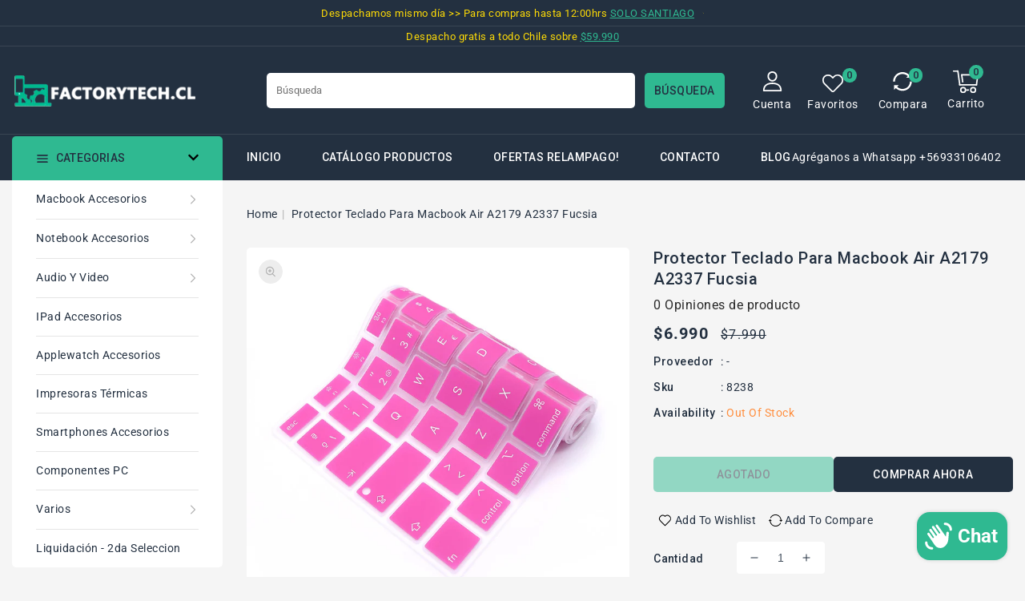

--- FILE ---
content_type: text/html; charset=utf-8
request_url: https://factorytech.cl/products/protector-teclado-compatible-con-macbook-air-a2179-a2337-fuc
body_size: 40410
content:
<!doctype html>
<html class="no-js" lang="es">
  <head>
    <meta charset="utf-8">
    <meta http-equiv="X-UA-Compatible" content="IE=edge">
    <meta name="viewport" content="width=device-width,initial-scale=1">
    <meta name="theme-color" content="">
    <link rel="canonical" href="https://factorytech.cl/products/protector-teclado-compatible-con-macbook-air-a2179-a2337-fuc">
    <link rel="preconnect" href="https://cdn.shopify.com" crossorigin>
    <link rel="preconnect" href="https://fonts.googleapis.com">
    <link rel="preconnect" href="https://fonts.googleapis.com">
    <link rel="preconnect" href="https://fonts.gstatic.com" crossorigin>
    <link rel="preconnect" href="https://fonts.googleapis.com">
    <link rel="preconnect" href="https://fonts.gstatic.com" crossorigin>
    <link
      href="https://fonts.googleapis.com/css2?family=Roboto:wght@100;300;400;500;700;900&display=swap"
      rel="stylesheet"
    >
    <link
      href="https://fonts.googleapis.com/css2?family=Jost:ital,wght@0,100;0,200;0,300;0,400;0,500;0,600;1,100;1,200;1,300;1,500&display=swap"
      rel="stylesheet"
    ><link rel="preconnect" href="https://fonts.shopifycdn.com" crossorigin><title>
      Protector Teclado Para Macbook Air A2179 A2337 Fucsia
 &ndash; FactoryTech</title>
    
      <meta name="description" content="Protege tu MacBook con este protector de tecladoCompatible con modelo MacBook Air 13 Pulgadas Finales 2020 a 2021 Modelo A2179 A2337CaracterísticasEvita derrame de líquidosDesgaste de teclasDale un estilo único con nuestros coloresCompletamente en español con tecla enter en forma de L invertidaComo identifico mi modelo">
    


<meta property="og:site_name" content="FactoryTech">
<meta property="og:url" content="https://factorytech.cl/products/protector-teclado-compatible-con-macbook-air-a2179-a2337-fuc">
<meta property="og:title" content="Protector Teclado Para Macbook Air A2179 A2337 Fucsia">
<meta property="og:type" content="product">
<meta property="og:description" content="Protege tu MacBook con este protector de tecladoCompatible con modelo MacBook Air 13 Pulgadas Finales 2020 a 2021 Modelo A2179 A2337CaracterísticasEvita derrame de líquidosDesgaste de teclasDale un estilo único con nuestros coloresCompletamente en español con tecla enter en forma de L invertidaComo identifico mi modelo"><meta property="og:image" content="http://factorytech.cl/cdn/shop/files/PROTECTOR-TECLADO-MAC-AIR-2020-2021-MOD-A2179-A2337-FUCSIA-2_a022df48-a023-4537-a75b-2e6a3509fced.png?v=1715443384">
  <meta property="og:image:secure_url" content="https://factorytech.cl/cdn/shop/files/PROTECTOR-TECLADO-MAC-AIR-2020-2021-MOD-A2179-A2337-FUCSIA-2_a022df48-a023-4537-a75b-2e6a3509fced.png?v=1715443384">
  <meta property="og:image:width" content="702">
  <meta property="og:image:height" content="671"><meta property="og:price:amount" content="6,990">
  <meta property="og:price:currency" content="CLP"><meta name="twitter:site" content="@·"><meta name="twitter:card" content="summary_large_image">
<meta name="twitter:title" content="Protector Teclado Para Macbook Air A2179 A2337 Fucsia">
<meta name="twitter:description" content="Protege tu MacBook con este protector de tecladoCompatible con modelo MacBook Air 13 Pulgadas Finales 2020 a 2021 Modelo A2179 A2337CaracterísticasEvita derrame de líquidosDesgaste de teclasDale un estilo único con nuestros coloresCompletamente en español con tecla enter en forma de L invertidaComo identifico mi modelo">

    <link href="//factorytech.cl/cdn/shop/t/2/assets/owl.carousel.css?v=121430482209558788111729148223" rel="stylesheet" type="text/css" media="all" />
    <link href="//factorytech.cl/cdn/shop/t/2/assets/owl.theme.css?v=34605300280296308671681243152" rel="stylesheet" type="text/css" media="all" />

    <link rel="stylesheet" href="//factorytech.cl/cdn/shop/t/2/assets/component-price.css?v=26672859977914416921681243152" media="print" onload="this.media='all'">
    <script src="//factorytech.cl/cdn/shop/t/2/assets/product-form.js?v=67332010904971646981681243152" defer="defer"></script>
    <script src="//factorytech.cl/cdn/shop/t/2/assets/global.js?v=101983106218927240511681243152" defer="defer"></script>
    <script src="//factorytech.cl/cdn/shop/t/2/assets/owl.carousel.min.js?v=114319823024521139561681243152" defer="defer"></script>

    <script src="//ajax.googleapis.com/ajax/libs/jquery/3.6.0/jquery.min.js" type="text/javascript"></script>
    <script src="//ajax.googleapis.com/ajax/libs/jqueryui/1.8.18/jquery-ui.min.js" type="text/javascript"></script>
    <script src="//code.jquery.com/jquery-latest.min.js" type="text/javascript"></script>
    <link href="//cdnjs.cloudflare.com/ajax/libs/font-awesome/4.7.0/css/font-awesome.min.css" rel="stylesheet" type="text/css" media="all" />
    <script src="//cdnjs.cloudflare.com/ajax/libs/fancybox/2.1.5/jquery.fancybox.min.js" type="text/javascript"></script>
    <link href="//cdnjs.cloudflare.com/ajax/libs/fancybox/2.1.5/jquery.fancybox.min.css" rel="stylesheet" type="text/css" media="all" />
    <link href="//cdn.jsdelivr.net/npm/slick-carousel@1.8.1/slick/slick.css" rel="stylesheet" type="text/css" media="all" />
    <link href="//factorytech.cl/cdn/shop/t/2/assets/quickview.css?v=144763859581934653991681243152" rel="stylesheet" type="text/css" media="all" />
    <script src="//cdn.jsdelivr.net/npm/slick-carousel@1.8.1/slick/slick.min.js" type="text/javascript"></script>
    <script src="//factorytech.cl/cdn/shop/t/2/assets/quickview.js?v=27639745215468764771729144479" type="text/javascript"></script>
    <script>
      
       var content = "\u003cdiv class=\"images-column\"\u003e\n\u003cdiv class=\"qv-product-images\"\u003e\u003c\/div\u003e\n\u003cdiv class=\"qv-product-images-variant\"\u003e\u003c\/div\u003e\n\u003c\/div\u003e\n\u003cdiv class=\"qv-content\"\u003e\n   \u003cdiv class=\"holder\"\u003e\n      \u003ch1 class=\"qv-product-title\"\u003e\u003c\/h1\u003e     \n      \u003cdiv class=\"qv-price\"\u003e\n         \u003cdiv class=\"price-current\"\u003e\n            \u003cdiv class=\"price-currency\"\u003e$\u003c\/div\u003e\n            \u003cdiv class=\"qv-product-price\"\u003e\u003c\/div\u003e\n         \u003c\/div\u003e\n         \u003cdiv class=\"original-price\"\u003e\n            \u003cdiv class=\"price-currency\"\u003e$\u003c\/div\u003e\n            \u003cdiv class=\"qv-product-original-price\"\u003e\u003c\/div\u003e\n         \u003c\/div\u003e\n      \u003c\/div\u003e\n      \u003cdiv class=\"qv-product-description\"\u003e\u003c\/div\u003e\n      \u003cdiv class=\"qv-info\"\u003e\n         \u003cdiv class=\"qv-product-type-title\"\u003e\n            \u003cspan class=\"product-type\"\u003eType\u003c\/span\u003e:\n            \u003cspan class=\"qv-product-type\"\u003e\u003c\/span\u003e\n         \u003c\/div\u003e\n         \u003cdiv class=\"qv-view-vendor-title\"\u003e\n            \u003cspan class=\"product-vendor_name\"\u003eProveedor:\u003c\/span\u003e:\n            \u003cspan class=\"qv-view-vendor\"\u003e\u003c\/span\u003e\n         \u003c\/div\u003e\n         \u003cdiv class=\"qv-sku\"\u003e\n            \u003cspan class=\"sku-name\"\u003eSku\u003c\/span\u003e:\n            \u003cspan class=\"qv-view-sku\"\u003e\u003c\/span\u003e\n         \u003c\/div\u003e\n      \u003c\/div\u003e\n      \u003cdiv class=\"qv-add-to-cart\"\u003e\n         \u003cdiv class=\"qv-product-options\"\u003e\u003c\/div\u003e\n         \u003cdiv class=\"quantity-qv\"\u003e\n            \u003cspan\u003eCantidad\u003c\/span\u003e\n            \u003cinput type=\"number\" class=\"qv-quantity\" value=\"1\" min=\"1\"\u003e\n         \u003c\/div\u003e\n         \u003cinput type=\"submit\" class=\"qv-add-button button\" value=\"Agregar al carrito\"\u003e\n      \u003c\/div\u003e\n      \u003ca class=\"view-product\" href=\"\"\u003e\u003cspan\u003eView Full Product Details\u003c\/span\u003e\u003c\/a\u003e\n   \u003c\/div\u003e\n\u003c\/div\u003e\n\n";
    </script>

    <script>window.performance && window.performance.mark && window.performance.mark('shopify.content_for_header.start');</script><meta name="google-site-verification" content="DA8e2OkWqrZmkSlP3VOm-gK4XK5qkwcBIXPDcJIlyo0">
<meta id="shopify-digital-wallet" name="shopify-digital-wallet" content="/74469638424/digital_wallets/dialog">
<link rel="alternate" type="application/json+oembed" href="https://factorytech.cl/products/protector-teclado-compatible-con-macbook-air-a2179-a2337-fuc.oembed">
<script async="async" src="/checkouts/internal/preloads.js?locale=es-CL"></script>
<script id="shopify-features" type="application/json">{"accessToken":"c20a769a740b56e0b7359d9d5612d2de","betas":["rich-media-storefront-analytics"],"domain":"factorytech.cl","predictiveSearch":true,"shopId":74469638424,"locale":"es"}</script>
<script>var Shopify = Shopify || {};
Shopify.shop = "factorytechcl.myshopify.com";
Shopify.locale = "es";
Shopify.currency = {"active":"CLP","rate":"1.0"};
Shopify.country = "CL";
Shopify.theme = {"name":"Electbox-installer","id":147454656792,"schema_name":"Electbox-installer","schema_version":"1.7.0","theme_store_id":null,"role":"main"};
Shopify.theme.handle = "null";
Shopify.theme.style = {"id":null,"handle":null};
Shopify.cdnHost = "factorytech.cl/cdn";
Shopify.routes = Shopify.routes || {};
Shopify.routes.root = "/";</script>
<script type="module">!function(o){(o.Shopify=o.Shopify||{}).modules=!0}(window);</script>
<script>!function(o){function n(){var o=[];function n(){o.push(Array.prototype.slice.apply(arguments))}return n.q=o,n}var t=o.Shopify=o.Shopify||{};t.loadFeatures=n(),t.autoloadFeatures=n()}(window);</script>
<script id="shop-js-analytics" type="application/json">{"pageType":"product"}</script>
<script defer="defer" async type="module" src="//factorytech.cl/cdn/shopifycloud/shop-js/modules/v2/client.init-shop-cart-sync_CQSBDXtZ.es.esm.js"></script>
<script defer="defer" async type="module" src="//factorytech.cl/cdn/shopifycloud/shop-js/modules/v2/chunk.common_B4Ara4uI.esm.js"></script>
<script type="module">
  await import("//factorytech.cl/cdn/shopifycloud/shop-js/modules/v2/client.init-shop-cart-sync_CQSBDXtZ.es.esm.js");
await import("//factorytech.cl/cdn/shopifycloud/shop-js/modules/v2/chunk.common_B4Ara4uI.esm.js");

  window.Shopify.SignInWithShop?.initShopCartSync?.({"fedCMEnabled":true,"windoidEnabled":true});

</script>
<script>(function() {
  var isLoaded = false;
  function asyncLoad() {
    if (isLoaded) return;
    isLoaded = true;
    var urls = ["https:\/\/api.fastbundle.co\/scripts\/src.js?shop=factorytechcl.myshopify.com","https:\/\/api.fastbundle.co\/scripts\/script_tag.js?shop=factorytechcl.myshopify.com","https:\/\/deliverytimer.herokuapp.com\/deliverrytimer.js?shop=factorytechcl.myshopify.com"];
    for (var i = 0; i < urls.length; i++) {
      var s = document.createElement('script');
      s.type = 'text/javascript';
      s.async = true;
      s.src = urls[i];
      var x = document.getElementsByTagName('script')[0];
      x.parentNode.insertBefore(s, x);
    }
  };
  if(window.attachEvent) {
    window.attachEvent('onload', asyncLoad);
  } else {
    window.addEventListener('load', asyncLoad, false);
  }
})();</script>
<script id="__st">var __st={"a":74469638424,"offset":-10800,"reqid":"28e54b4a-6fc0-4fa2-846f-9fd403ba47f4-1768572108","pageurl":"factorytech.cl\/products\/protector-teclado-compatible-con-macbook-air-a2179-a2337-fuc","u":"4df727a8c8bc","p":"product","rtyp":"product","rid":9215424495896};</script>
<script>window.ShopifyPaypalV4VisibilityTracking = true;</script>
<script id="captcha-bootstrap">!function(){'use strict';const t='contact',e='account',n='new_comment',o=[[t,t],['blogs',n],['comments',n],[t,'customer']],c=[[e,'customer_login'],[e,'guest_login'],[e,'recover_customer_password'],[e,'create_customer']],r=t=>t.map((([t,e])=>`form[action*='/${t}']:not([data-nocaptcha='true']) input[name='form_type'][value='${e}']`)).join(','),a=t=>()=>t?[...document.querySelectorAll(t)].map((t=>t.form)):[];function s(){const t=[...o],e=r(t);return a(e)}const i='password',u='form_key',d=['recaptcha-v3-token','g-recaptcha-response','h-captcha-response',i],f=()=>{try{return window.sessionStorage}catch{return}},m='__shopify_v',_=t=>t.elements[u];function p(t,e,n=!1){try{const o=window.sessionStorage,c=JSON.parse(o.getItem(e)),{data:r}=function(t){const{data:e,action:n}=t;return t[m]||n?{data:e,action:n}:{data:t,action:n}}(c);for(const[e,n]of Object.entries(r))t.elements[e]&&(t.elements[e].value=n);n&&o.removeItem(e)}catch(o){console.error('form repopulation failed',{error:o})}}const l='form_type',E='cptcha';function T(t){t.dataset[E]=!0}const w=window,h=w.document,L='Shopify',v='ce_forms',y='captcha';let A=!1;((t,e)=>{const n=(g='f06e6c50-85a8-45c8-87d0-21a2b65856fe',I='https://cdn.shopify.com/shopifycloud/storefront-forms-hcaptcha/ce_storefront_forms_captcha_hcaptcha.v1.5.2.iife.js',D={infoText:'Protegido por hCaptcha',privacyText:'Privacidad',termsText:'Términos'},(t,e,n)=>{const o=w[L][v],c=o.bindForm;if(c)return c(t,g,e,D).then(n);var r;o.q.push([[t,g,e,D],n]),r=I,A||(h.body.append(Object.assign(h.createElement('script'),{id:'captcha-provider',async:!0,src:r})),A=!0)});var g,I,D;w[L]=w[L]||{},w[L][v]=w[L][v]||{},w[L][v].q=[],w[L][y]=w[L][y]||{},w[L][y].protect=function(t,e){n(t,void 0,e),T(t)},Object.freeze(w[L][y]),function(t,e,n,w,h,L){const[v,y,A,g]=function(t,e,n){const i=e?o:[],u=t?c:[],d=[...i,...u],f=r(d),m=r(i),_=r(d.filter((([t,e])=>n.includes(e))));return[a(f),a(m),a(_),s()]}(w,h,L),I=t=>{const e=t.target;return e instanceof HTMLFormElement?e:e&&e.form},D=t=>v().includes(t);t.addEventListener('submit',(t=>{const e=I(t);if(!e)return;const n=D(e)&&!e.dataset.hcaptchaBound&&!e.dataset.recaptchaBound,o=_(e),c=g().includes(e)&&(!o||!o.value);(n||c)&&t.preventDefault(),c&&!n&&(function(t){try{if(!f())return;!function(t){const e=f();if(!e)return;const n=_(t);if(!n)return;const o=n.value;o&&e.removeItem(o)}(t);const e=Array.from(Array(32),(()=>Math.random().toString(36)[2])).join('');!function(t,e){_(t)||t.append(Object.assign(document.createElement('input'),{type:'hidden',name:u})),t.elements[u].value=e}(t,e),function(t,e){const n=f();if(!n)return;const o=[...t.querySelectorAll(`input[type='${i}']`)].map((({name:t})=>t)),c=[...d,...o],r={};for(const[a,s]of new FormData(t).entries())c.includes(a)||(r[a]=s);n.setItem(e,JSON.stringify({[m]:1,action:t.action,data:r}))}(t,e)}catch(e){console.error('failed to persist form',e)}}(e),e.submit())}));const S=(t,e)=>{t&&!t.dataset[E]&&(n(t,e.some((e=>e===t))),T(t))};for(const o of['focusin','change'])t.addEventListener(o,(t=>{const e=I(t);D(e)&&S(e,y())}));const B=e.get('form_key'),M=e.get(l),P=B&&M;t.addEventListener('DOMContentLoaded',(()=>{const t=y();if(P)for(const e of t)e.elements[l].value===M&&p(e,B);[...new Set([...A(),...v().filter((t=>'true'===t.dataset.shopifyCaptcha))])].forEach((e=>S(e,t)))}))}(h,new URLSearchParams(w.location.search),n,t,e,['guest_login'])})(!0,!0)}();</script>
<script integrity="sha256-4kQ18oKyAcykRKYeNunJcIwy7WH5gtpwJnB7kiuLZ1E=" data-source-attribution="shopify.loadfeatures" defer="defer" src="//factorytech.cl/cdn/shopifycloud/storefront/assets/storefront/load_feature-a0a9edcb.js" crossorigin="anonymous"></script>
<script data-source-attribution="shopify.dynamic_checkout.dynamic.init">var Shopify=Shopify||{};Shopify.PaymentButton=Shopify.PaymentButton||{isStorefrontPortableWallets:!0,init:function(){window.Shopify.PaymentButton.init=function(){};var t=document.createElement("script");t.src="https://factorytech.cl/cdn/shopifycloud/portable-wallets/latest/portable-wallets.es.js",t.type="module",document.head.appendChild(t)}};
</script>
<script data-source-attribution="shopify.dynamic_checkout.buyer_consent">
  function portableWalletsHideBuyerConsent(e){var t=document.getElementById("shopify-buyer-consent"),n=document.getElementById("shopify-subscription-policy-button");t&&n&&(t.classList.add("hidden"),t.setAttribute("aria-hidden","true"),n.removeEventListener("click",e))}function portableWalletsShowBuyerConsent(e){var t=document.getElementById("shopify-buyer-consent"),n=document.getElementById("shopify-subscription-policy-button");t&&n&&(t.classList.remove("hidden"),t.removeAttribute("aria-hidden"),n.addEventListener("click",e))}window.Shopify?.PaymentButton&&(window.Shopify.PaymentButton.hideBuyerConsent=portableWalletsHideBuyerConsent,window.Shopify.PaymentButton.showBuyerConsent=portableWalletsShowBuyerConsent);
</script>
<script>
  function portableWalletsCleanup(e){e&&e.src&&console.error("Failed to load portable wallets script "+e.src);var t=document.querySelectorAll("shopify-accelerated-checkout .shopify-payment-button__skeleton, shopify-accelerated-checkout-cart .wallet-cart-button__skeleton"),e=document.getElementById("shopify-buyer-consent");for(let e=0;e<t.length;e++)t[e].remove();e&&e.remove()}function portableWalletsNotLoadedAsModule(e){e instanceof ErrorEvent&&"string"==typeof e.message&&e.message.includes("import.meta")&&"string"==typeof e.filename&&e.filename.includes("portable-wallets")&&(window.removeEventListener("error",portableWalletsNotLoadedAsModule),window.Shopify.PaymentButton.failedToLoad=e,"loading"===document.readyState?document.addEventListener("DOMContentLoaded",window.Shopify.PaymentButton.init):window.Shopify.PaymentButton.init())}window.addEventListener("error",portableWalletsNotLoadedAsModule);
</script>

<script type="module" src="https://factorytech.cl/cdn/shopifycloud/portable-wallets/latest/portable-wallets.es.js" onError="portableWalletsCleanup(this)" crossorigin="anonymous"></script>
<script nomodule>
  document.addEventListener("DOMContentLoaded", portableWalletsCleanup);
</script>

<link id="shopify-accelerated-checkout-styles" rel="stylesheet" media="screen" href="https://factorytech.cl/cdn/shopifycloud/portable-wallets/latest/accelerated-checkout-backwards-compat.css" crossorigin="anonymous">
<style id="shopify-accelerated-checkout-cart">
        #shopify-buyer-consent {
  margin-top: 1em;
  display: inline-block;
  width: 100%;
}

#shopify-buyer-consent.hidden {
  display: none;
}

#shopify-subscription-policy-button {
  background: none;
  border: none;
  padding: 0;
  text-decoration: underline;
  font-size: inherit;
  cursor: pointer;
}

#shopify-subscription-policy-button::before {
  box-shadow: none;
}

      </style>
<script id="sections-script" data-sections="main-product,product-recommendations,header,footer" defer="defer" src="//factorytech.cl/cdn/shop/t/2/compiled_assets/scripts.js?915"></script>
<script>window.performance && window.performance.mark && window.performance.mark('shopify.content_for_header.end');</script>

    <style data-shopify>
           @font-face {
  font-family: Roboto;
  font-weight: 400;
  font-style: normal;
  font-display: swap;
  src: url("//factorytech.cl/cdn/fonts/roboto/roboto_n4.2019d890f07b1852f56ce63ba45b2db45d852cba.woff2") format("woff2"),
       url("//factorytech.cl/cdn/fonts/roboto/roboto_n4.238690e0007583582327135619c5f7971652fa9d.woff") format("woff");
}

           @font-face {
  font-family: Roboto;
  font-weight: 700;
  font-style: normal;
  font-display: swap;
  src: url("//factorytech.cl/cdn/fonts/roboto/roboto_n7.f38007a10afbbde8976c4056bfe890710d51dec2.woff2") format("woff2"),
       url("//factorytech.cl/cdn/fonts/roboto/roboto_n7.94bfdd3e80c7be00e128703d245c207769d763f9.woff") format("woff");
}

           @font-face {
  font-family: Roboto;
  font-weight: 400;
  font-style: italic;
  font-display: swap;
  src: url("//factorytech.cl/cdn/fonts/roboto/roboto_i4.57ce898ccda22ee84f49e6b57ae302250655e2d4.woff2") format("woff2"),
       url("//factorytech.cl/cdn/fonts/roboto/roboto_i4.b21f3bd061cbcb83b824ae8c7671a82587b264bf.woff") format("woff");
}

           @font-face {
  font-family: Roboto;
  font-weight: 700;
  font-style: italic;
  font-display: swap;
  src: url("//factorytech.cl/cdn/fonts/roboto/roboto_i7.7ccaf9410746f2c53340607c42c43f90a9005937.woff2") format("woff2"),
       url("//factorytech.cl/cdn/fonts/roboto/roboto_i7.49ec21cdd7148292bffea74c62c0df6e93551516.woff") format("woff");
}

           @font-face {
  font-family: Roboto;
  font-weight: 400;
  font-style: normal;
  font-display: swap;
  src: url("//factorytech.cl/cdn/fonts/roboto/roboto_n4.2019d890f07b1852f56ce63ba45b2db45d852cba.woff2") format("woff2"),
       url("//factorytech.cl/cdn/fonts/roboto/roboto_n4.238690e0007583582327135619c5f7971652fa9d.woff") format("woff");
}

           :root {
           --font-body-family: Roboto, sans-serif;
           --font-body-style: normal;
           --font-body-weight: 400;
           --font-heading-family: Roboto, sans-serif;
           --font-heading-style: normal;
           --font-heading-weight: 400;
           --color-base-text: #233040;
           --color-base-text-rgb: 35, 48, 64;
           --color-base-background-1: #f5f5f5;
           --color-base-background-1-rgb: 245, 245, 245;
           --color-base-accent-1: #2fb991;
           --color-base-accent-1-rgb: 47, 185, 145;
           --color-base-accent-2: #b2b2b2;
           --color-base-accent-2-rgb: 178, 178, 178;
           --color-base-border: #1c1c1c;
           --color-base-button-text: #273040;
           --color-base-button-text-hover: #273040;
           --color-base-button-background: #ededed;
           --color-base-button-background-hover: #2fb991;
           --color-base-text-opacity-10-percent: #e0e1e3;
           --color-base-text-opacity-20-percent: #cbced1;
           --color-base-text-opacity-55-percent: #828991;
           --color-base-text-opacity-85-percent: #434e5b;
           --color-base-accent-1-opacity-10-percent: #e1efeb;
           --color-base-accent-2-opacity-10-percent: #eeeeee;
           --color-rating-empty: #d2d2d2;
           --color-rating-filled: #2fb991;
           }
           *,
           *::before,
           *::after {
           box-sizing: inherit;
           }
           html {
           box-sizing: border-box;
           font-size: 62.5%;
           height: 100%;
           }
           body {
           display: grid;
           grid-template-rows: auto auto 1fr auto;
           grid-template-columns: 100%;
           min-height: 100%;
           margin: 0;
           font-size: 14px;
           letter-spacing: 0.5px;
           line-height: 24px;
           font-family: var(--font-body-family);
           font-style: var(--font-body-style);
           font-weight:var(--font-body-weight);
           color: var(--color-base-text);
           background-color: var(--color-background);
           }
               body.stick {
      	overflow: hidden;
      }
    </style>
    <link href="//factorytech.cl/cdn/shop/t/2/assets/base.css?v=168057152815223236201729144066" rel="stylesheet" type="text/css" media="all" />
<link rel="preload" as="font" href="//factorytech.cl/cdn/fonts/roboto/roboto_n4.2019d890f07b1852f56ce63ba45b2db45d852cba.woff2" type="font/woff2" crossorigin><link rel="preload" as="font" href="//factorytech.cl/cdn/fonts/roboto/roboto_n4.2019d890f07b1852f56ce63ba45b2db45d852cba.woff2" type="font/woff2" crossorigin><link
        rel="stylesheet"
        href="//factorytech.cl/cdn/shop/t/2/assets/component-predictive-search.css?v=50713125710304361701681243152"
        media="print"
        onload="this.media='all'"
      ><script>
      document.documentElement.className = document.documentElement.className.replace('no-js', 'js');
    </script>
    <!-- Google Tag Manager -->
<script>(function(w,d,s,l,i){w[l]=w[l]||[];w[l].push({'gtm.start':
new Date().getTime(),event:'gtm.js'});var f=d.getElementsByTagName(s)[0],
j=d.createElement(s),dl=l!='dataLayer'?'&l='+l:'';j.async=true;j.src=
'https://www.googletagmanager.com/gtm.js?id='+i+dl;f.parentNode.insertBefore(j,f);
})(window,document,'script','dataLayer','GTM-W7P6XQG');</script>
<!-- End Google Tag Manager -->
  <!-- BEGIN app block: shopify://apps/multi-location-inv/blocks/app-embed/982328e1-99f7-4a7e-8266-6aed71bf0021 -->


  
    <script src="https://cdn.shopify.com/extensions/019bc105-a8cf-78a3-8515-d231da4c16ff/inventory-info-theme-exrtensions-178/assets/common.bundle.js"></script>
  

<style>
  .iia-icon svg{height:18px;width:18px}.iia-disabled-button{pointer-events:none}.iia-hidden {display: none;}
</style>
<script>
      window.inventoryInfo = window.inventoryInfo || {};
      window.inventoryInfo.shop = window.inventoryInfo.shop || {};
      window.inventoryInfo.shop.shopifyDomain = 'factorytechcl.myshopify.com';
      window.inventoryInfo.shop.locale = 'es';
      window.inventoryInfo.pageType = 'product';
      
        window.inventoryInfo.settings = {"uiEnabled":true,"stockMessageRules":[{"msg":"{{name}} - {{threshold-message}}","qty":0,"threshold":"Sin Stock","operator":"<=","thresholdColor":"#fa0808"},{"msg":"{{name}} - {{threshold-message}}","qty":3,"threshold":"Stock Bajo","operator":"<=","thresholdColor":"#f5a623"},{"msg":"{{name}} - {{threshold-message}}","qty":4,"threshold":"Stock Normal","operator":">=","thresholdColor":"#7ed321"}],"threshold":true,"showOnSoldOut":true,"groupedByLocation":true};
        
      
      
</script>


  
 

 
  
    <script> 
      window.inventoryInfo = window.inventoryInfo || {};
      window.inventoryInfo.product = window.inventoryInfo.product || {}
      window.inventoryInfo.product.collections = [];
      
        window.inventoryInfo.product.collections.push(476739862808);
      
    </script>
  



  <script> 
      window.inventoryInfo = window.inventoryInfo || {};
      window.inventoryInfo.product = window.inventoryInfo.product || {}
      window.inventoryInfo.product.title = "Protector Teclado Para Macbook Air A2179 A2337 Fucsia";
      window.inventoryInfo.product.handle = "protector-teclado-compatible-con-macbook-air-a2179-a2337-fuc";
      window.inventoryInfo.product.id = 9215424495896;
      window.inventoryInfo.product.selectedVairant = 48429458587928;
      window.inventoryInfo.product.defaultVariantOnly = true
      window.inventoryInfo.markets = window.inventoryInfo.markets || {};
      window.inventoryInfo.markets.isoCode = 'CL';
      window.inventoryInfo.product.variants = window.inventoryInfo.product.variants || []; 
      
          window.inventoryInfo.product.variants.push({id:48429458587928, 
                                                      title:"Default Title", 
                                                      available:false,
                                                      incoming: false,
                                                      incomingDate: null
                                                     });
      
       
    </script>

    


 
 
    
      <script src="https://cdn.shopify.com/extensions/019bc105-a8cf-78a3-8515-d231da4c16ff/inventory-info-theme-exrtensions-178/assets/main.bundle.js"></script>
    

<!-- END app block --><script src="https://cdn.shopify.com/extensions/7bc9bb47-adfa-4267-963e-cadee5096caf/inbox-1252/assets/inbox-chat-loader.js" type="text/javascript" defer="defer"></script>
<script src="https://cdn.shopify.com/extensions/597f4c7a-bd8d-4e16-874f-385b46083168/delivery-timer-21/assets/dlt_timer.js" type="text/javascript" defer="defer"></script>
<link href="https://cdn.shopify.com/extensions/597f4c7a-bd8d-4e16-874f-385b46083168/delivery-timer-21/assets/dlt_timer.css" rel="stylesheet" type="text/css" media="all">
<script src="https://cdn.shopify.com/extensions/597f4c7a-bd8d-4e16-874f-385b46083168/delivery-timer-21/assets/global_deliverytimer.js" type="text/javascript" defer="defer"></script>
<link href="https://cdn.shopify.com/extensions/597f4c7a-bd8d-4e16-874f-385b46083168/delivery-timer-21/assets/global_deliverytimer.css" rel="stylesheet" type="text/css" media="all">
<link href="https://monorail-edge.shopifysvc.com" rel="dns-prefetch">
<script>(function(){if ("sendBeacon" in navigator && "performance" in window) {try {var session_token_from_headers = performance.getEntriesByType('navigation')[0].serverTiming.find(x => x.name == '_s').description;} catch {var session_token_from_headers = undefined;}var session_cookie_matches = document.cookie.match(/_shopify_s=([^;]*)/);var session_token_from_cookie = session_cookie_matches && session_cookie_matches.length === 2 ? session_cookie_matches[1] : "";var session_token = session_token_from_headers || session_token_from_cookie || "";function handle_abandonment_event(e) {var entries = performance.getEntries().filter(function(entry) {return /monorail-edge.shopifysvc.com/.test(entry.name);});if (!window.abandonment_tracked && entries.length === 0) {window.abandonment_tracked = true;var currentMs = Date.now();var navigation_start = performance.timing.navigationStart;var payload = {shop_id: 74469638424,url: window.location.href,navigation_start,duration: currentMs - navigation_start,session_token,page_type: "product"};window.navigator.sendBeacon("https://monorail-edge.shopifysvc.com/v1/produce", JSON.stringify({schema_id: "online_store_buyer_site_abandonment/1.1",payload: payload,metadata: {event_created_at_ms: currentMs,event_sent_at_ms: currentMs}}));}}window.addEventListener('pagehide', handle_abandonment_event);}}());</script>
<script id="web-pixels-manager-setup">(function e(e,d,r,n,o){if(void 0===o&&(o={}),!Boolean(null===(a=null===(i=window.Shopify)||void 0===i?void 0:i.analytics)||void 0===a?void 0:a.replayQueue)){var i,a;window.Shopify=window.Shopify||{};var t=window.Shopify;t.analytics=t.analytics||{};var s=t.analytics;s.replayQueue=[],s.publish=function(e,d,r){return s.replayQueue.push([e,d,r]),!0};try{self.performance.mark("wpm:start")}catch(e){}var l=function(){var e={modern:/Edge?\/(1{2}[4-9]|1[2-9]\d|[2-9]\d{2}|\d{4,})\.\d+(\.\d+|)|Firefox\/(1{2}[4-9]|1[2-9]\d|[2-9]\d{2}|\d{4,})\.\d+(\.\d+|)|Chrom(ium|e)\/(9{2}|\d{3,})\.\d+(\.\d+|)|(Maci|X1{2}).+ Version\/(15\.\d+|(1[6-9]|[2-9]\d|\d{3,})\.\d+)([,.]\d+|)( \(\w+\)|)( Mobile\/\w+|) Safari\/|Chrome.+OPR\/(9{2}|\d{3,})\.\d+\.\d+|(CPU[ +]OS|iPhone[ +]OS|CPU[ +]iPhone|CPU IPhone OS|CPU iPad OS)[ +]+(15[._]\d+|(1[6-9]|[2-9]\d|\d{3,})[._]\d+)([._]\d+|)|Android:?[ /-](13[3-9]|1[4-9]\d|[2-9]\d{2}|\d{4,})(\.\d+|)(\.\d+|)|Android.+Firefox\/(13[5-9]|1[4-9]\d|[2-9]\d{2}|\d{4,})\.\d+(\.\d+|)|Android.+Chrom(ium|e)\/(13[3-9]|1[4-9]\d|[2-9]\d{2}|\d{4,})\.\d+(\.\d+|)|SamsungBrowser\/([2-9]\d|\d{3,})\.\d+/,legacy:/Edge?\/(1[6-9]|[2-9]\d|\d{3,})\.\d+(\.\d+|)|Firefox\/(5[4-9]|[6-9]\d|\d{3,})\.\d+(\.\d+|)|Chrom(ium|e)\/(5[1-9]|[6-9]\d|\d{3,})\.\d+(\.\d+|)([\d.]+$|.*Safari\/(?![\d.]+ Edge\/[\d.]+$))|(Maci|X1{2}).+ Version\/(10\.\d+|(1[1-9]|[2-9]\d|\d{3,})\.\d+)([,.]\d+|)( \(\w+\)|)( Mobile\/\w+|) Safari\/|Chrome.+OPR\/(3[89]|[4-9]\d|\d{3,})\.\d+\.\d+|(CPU[ +]OS|iPhone[ +]OS|CPU[ +]iPhone|CPU IPhone OS|CPU iPad OS)[ +]+(10[._]\d+|(1[1-9]|[2-9]\d|\d{3,})[._]\d+)([._]\d+|)|Android:?[ /-](13[3-9]|1[4-9]\d|[2-9]\d{2}|\d{4,})(\.\d+|)(\.\d+|)|Mobile Safari.+OPR\/([89]\d|\d{3,})\.\d+\.\d+|Android.+Firefox\/(13[5-9]|1[4-9]\d|[2-9]\d{2}|\d{4,})\.\d+(\.\d+|)|Android.+Chrom(ium|e)\/(13[3-9]|1[4-9]\d|[2-9]\d{2}|\d{4,})\.\d+(\.\d+|)|Android.+(UC? ?Browser|UCWEB|U3)[ /]?(15\.([5-9]|\d{2,})|(1[6-9]|[2-9]\d|\d{3,})\.\d+)\.\d+|SamsungBrowser\/(5\.\d+|([6-9]|\d{2,})\.\d+)|Android.+MQ{2}Browser\/(14(\.(9|\d{2,})|)|(1[5-9]|[2-9]\d|\d{3,})(\.\d+|))(\.\d+|)|K[Aa][Ii]OS\/(3\.\d+|([4-9]|\d{2,})\.\d+)(\.\d+|)/},d=e.modern,r=e.legacy,n=navigator.userAgent;return n.match(d)?"modern":n.match(r)?"legacy":"unknown"}(),u="modern"===l?"modern":"legacy",c=(null!=n?n:{modern:"",legacy:""})[u],f=function(e){return[e.baseUrl,"/wpm","/b",e.hashVersion,"modern"===e.buildTarget?"m":"l",".js"].join("")}({baseUrl:d,hashVersion:r,buildTarget:u}),m=function(e){var d=e.version,r=e.bundleTarget,n=e.surface,o=e.pageUrl,i=e.monorailEndpoint;return{emit:function(e){var a=e.status,t=e.errorMsg,s=(new Date).getTime(),l=JSON.stringify({metadata:{event_sent_at_ms:s},events:[{schema_id:"web_pixels_manager_load/3.1",payload:{version:d,bundle_target:r,page_url:o,status:a,surface:n,error_msg:t},metadata:{event_created_at_ms:s}}]});if(!i)return console&&console.warn&&console.warn("[Web Pixels Manager] No Monorail endpoint provided, skipping logging."),!1;try{return self.navigator.sendBeacon.bind(self.navigator)(i,l)}catch(e){}var u=new XMLHttpRequest;try{return u.open("POST",i,!0),u.setRequestHeader("Content-Type","text/plain"),u.send(l),!0}catch(e){return console&&console.warn&&console.warn("[Web Pixels Manager] Got an unhandled error while logging to Monorail."),!1}}}}({version:r,bundleTarget:l,surface:e.surface,pageUrl:self.location.href,monorailEndpoint:e.monorailEndpoint});try{o.browserTarget=l,function(e){var d=e.src,r=e.async,n=void 0===r||r,o=e.onload,i=e.onerror,a=e.sri,t=e.scriptDataAttributes,s=void 0===t?{}:t,l=document.createElement("script"),u=document.querySelector("head"),c=document.querySelector("body");if(l.async=n,l.src=d,a&&(l.integrity=a,l.crossOrigin="anonymous"),s)for(var f in s)if(Object.prototype.hasOwnProperty.call(s,f))try{l.dataset[f]=s[f]}catch(e){}if(o&&l.addEventListener("load",o),i&&l.addEventListener("error",i),u)u.appendChild(l);else{if(!c)throw new Error("Did not find a head or body element to append the script");c.appendChild(l)}}({src:f,async:!0,onload:function(){if(!function(){var e,d;return Boolean(null===(d=null===(e=window.Shopify)||void 0===e?void 0:e.analytics)||void 0===d?void 0:d.initialized)}()){var d=window.webPixelsManager.init(e)||void 0;if(d){var r=window.Shopify.analytics;r.replayQueue.forEach((function(e){var r=e[0],n=e[1],o=e[2];d.publishCustomEvent(r,n,o)})),r.replayQueue=[],r.publish=d.publishCustomEvent,r.visitor=d.visitor,r.initialized=!0}}},onerror:function(){return m.emit({status:"failed",errorMsg:"".concat(f," has failed to load")})},sri:function(e){var d=/^sha384-[A-Za-z0-9+/=]+$/;return"string"==typeof e&&d.test(e)}(c)?c:"",scriptDataAttributes:o}),m.emit({status:"loading"})}catch(e){m.emit({status:"failed",errorMsg:(null==e?void 0:e.message)||"Unknown error"})}}})({shopId: 74469638424,storefrontBaseUrl: "https://factorytech.cl",extensionsBaseUrl: "https://extensions.shopifycdn.com/cdn/shopifycloud/web-pixels-manager",monorailEndpoint: "https://monorail-edge.shopifysvc.com/unstable/produce_batch",surface: "storefront-renderer",enabledBetaFlags: ["2dca8a86"],webPixelsConfigList: [{"id":"1914077464","configuration":"{\"accountID\":\"factorytechcl\"}","eventPayloadVersion":"v1","runtimeContext":"STRICT","scriptVersion":"5503eca56790d6863e31590c8c364ee3","type":"APP","apiClientId":12388204545,"privacyPurposes":["ANALYTICS","MARKETING","SALE_OF_DATA"],"dataSharingAdjustments":{"protectedCustomerApprovalScopes":["read_customer_email","read_customer_name","read_customer_personal_data","read_customer_phone"]}},{"id":"815825176","configuration":"{\"config\":\"{\\\"pixel_id\\\":\\\"G-8NZL8N27SB\\\",\\\"target_country\\\":\\\"CL\\\",\\\"gtag_events\\\":[{\\\"type\\\":\\\"search\\\",\\\"action_label\\\":\\\"G-8NZL8N27SB\\\"},{\\\"type\\\":\\\"begin_checkout\\\",\\\"action_label\\\":\\\"G-8NZL8N27SB\\\"},{\\\"type\\\":\\\"view_item\\\",\\\"action_label\\\":[\\\"G-8NZL8N27SB\\\",\\\"MC-8D10SWYSSC\\\"]},{\\\"type\\\":\\\"purchase\\\",\\\"action_label\\\":[\\\"G-8NZL8N27SB\\\",\\\"MC-8D10SWYSSC\\\"]},{\\\"type\\\":\\\"page_view\\\",\\\"action_label\\\":[\\\"G-8NZL8N27SB\\\",\\\"MC-8D10SWYSSC\\\"]},{\\\"type\\\":\\\"add_payment_info\\\",\\\"action_label\\\":\\\"G-8NZL8N27SB\\\"},{\\\"type\\\":\\\"add_to_cart\\\",\\\"action_label\\\":\\\"G-8NZL8N27SB\\\"}],\\\"enable_monitoring_mode\\\":false}\"}","eventPayloadVersion":"v1","runtimeContext":"OPEN","scriptVersion":"b2a88bafab3e21179ed38636efcd8a93","type":"APP","apiClientId":1780363,"privacyPurposes":[],"dataSharingAdjustments":{"protectedCustomerApprovalScopes":["read_customer_address","read_customer_email","read_customer_name","read_customer_personal_data","read_customer_phone"]}},{"id":"358940952","configuration":"{\"pixel_id\":\"1171986360814890\",\"pixel_type\":\"facebook_pixel\"}","eventPayloadVersion":"v1","runtimeContext":"OPEN","scriptVersion":"ca16bc87fe92b6042fbaa3acc2fbdaa6","type":"APP","apiClientId":2329312,"privacyPurposes":["ANALYTICS","MARKETING","SALE_OF_DATA"],"dataSharingAdjustments":{"protectedCustomerApprovalScopes":["read_customer_address","read_customer_email","read_customer_name","read_customer_personal_data","read_customer_phone"]}},{"id":"shopify-app-pixel","configuration":"{}","eventPayloadVersion":"v1","runtimeContext":"STRICT","scriptVersion":"0450","apiClientId":"shopify-pixel","type":"APP","privacyPurposes":["ANALYTICS","MARKETING"]},{"id":"shopify-custom-pixel","eventPayloadVersion":"v1","runtimeContext":"LAX","scriptVersion":"0450","apiClientId":"shopify-pixel","type":"CUSTOM","privacyPurposes":["ANALYTICS","MARKETING"]}],isMerchantRequest: false,initData: {"shop":{"name":"FactoryTech","paymentSettings":{"currencyCode":"CLP"},"myshopifyDomain":"factorytechcl.myshopify.com","countryCode":"CL","storefrontUrl":"https:\/\/factorytech.cl"},"customer":null,"cart":null,"checkout":null,"productVariants":[{"price":{"amount":6990.0,"currencyCode":"CLP"},"product":{"title":"Protector Teclado Para Macbook Air A2179 A2337 Fucsia","vendor":"-","id":"9215424495896","untranslatedTitle":"Protector Teclado Para Macbook Air A2179 A2337 Fucsia","url":"\/products\/protector-teclado-compatible-con-macbook-air-a2179-a2337-fuc","type":""},"id":"48429458587928","image":{"src":"\/\/factorytech.cl\/cdn\/shop\/files\/PROTECTOR-TECLADO-MAC-AIR-2020-2021-MOD-A2179-A2337-FUCSIA-2_a022df48-a023-4537-a75b-2e6a3509fced.png?v=1715443384"},"sku":"8238","title":"Default Title","untranslatedTitle":"Default Title"}],"purchasingCompany":null},},"https://factorytech.cl/cdn","fcfee988w5aeb613cpc8e4bc33m6693e112",{"modern":"","legacy":""},{"shopId":"74469638424","storefrontBaseUrl":"https:\/\/factorytech.cl","extensionBaseUrl":"https:\/\/extensions.shopifycdn.com\/cdn\/shopifycloud\/web-pixels-manager","surface":"storefront-renderer","enabledBetaFlags":"[\"2dca8a86\"]","isMerchantRequest":"false","hashVersion":"fcfee988w5aeb613cpc8e4bc33m6693e112","publish":"custom","events":"[[\"page_viewed\",{}],[\"product_viewed\",{\"productVariant\":{\"price\":{\"amount\":6990.0,\"currencyCode\":\"CLP\"},\"product\":{\"title\":\"Protector Teclado Para Macbook Air A2179 A2337 Fucsia\",\"vendor\":\"-\",\"id\":\"9215424495896\",\"untranslatedTitle\":\"Protector Teclado Para Macbook Air A2179 A2337 Fucsia\",\"url\":\"\/products\/protector-teclado-compatible-con-macbook-air-a2179-a2337-fuc\",\"type\":\"\"},\"id\":\"48429458587928\",\"image\":{\"src\":\"\/\/factorytech.cl\/cdn\/shop\/files\/PROTECTOR-TECLADO-MAC-AIR-2020-2021-MOD-A2179-A2337-FUCSIA-2_a022df48-a023-4537-a75b-2e6a3509fced.png?v=1715443384\"},\"sku\":\"8238\",\"title\":\"Default Title\",\"untranslatedTitle\":\"Default Title\"}}]]"});</script><script>
  window.ShopifyAnalytics = window.ShopifyAnalytics || {};
  window.ShopifyAnalytics.meta = window.ShopifyAnalytics.meta || {};
  window.ShopifyAnalytics.meta.currency = 'CLP';
  var meta = {"product":{"id":9215424495896,"gid":"gid:\/\/shopify\/Product\/9215424495896","vendor":"-","type":"","handle":"protector-teclado-compatible-con-macbook-air-a2179-a2337-fuc","variants":[{"id":48429458587928,"price":699000,"name":"Protector Teclado Para Macbook Air A2179 A2337 Fucsia","public_title":null,"sku":"8238"}],"remote":false},"page":{"pageType":"product","resourceType":"product","resourceId":9215424495896,"requestId":"28e54b4a-6fc0-4fa2-846f-9fd403ba47f4-1768572108"}};
  for (var attr in meta) {
    window.ShopifyAnalytics.meta[attr] = meta[attr];
  }
</script>
<script class="analytics">
  (function () {
    var customDocumentWrite = function(content) {
      var jquery = null;

      if (window.jQuery) {
        jquery = window.jQuery;
      } else if (window.Checkout && window.Checkout.$) {
        jquery = window.Checkout.$;
      }

      if (jquery) {
        jquery('body').append(content);
      }
    };

    var hasLoggedConversion = function(token) {
      if (token) {
        return document.cookie.indexOf('loggedConversion=' + token) !== -1;
      }
      return false;
    }

    var setCookieIfConversion = function(token) {
      if (token) {
        var twoMonthsFromNow = new Date(Date.now());
        twoMonthsFromNow.setMonth(twoMonthsFromNow.getMonth() + 2);

        document.cookie = 'loggedConversion=' + token + '; expires=' + twoMonthsFromNow;
      }
    }

    var trekkie = window.ShopifyAnalytics.lib = window.trekkie = window.trekkie || [];
    if (trekkie.integrations) {
      return;
    }
    trekkie.methods = [
      'identify',
      'page',
      'ready',
      'track',
      'trackForm',
      'trackLink'
    ];
    trekkie.factory = function(method) {
      return function() {
        var args = Array.prototype.slice.call(arguments);
        args.unshift(method);
        trekkie.push(args);
        return trekkie;
      };
    };
    for (var i = 0; i < trekkie.methods.length; i++) {
      var key = trekkie.methods[i];
      trekkie[key] = trekkie.factory(key);
    }
    trekkie.load = function(config) {
      trekkie.config = config || {};
      trekkie.config.initialDocumentCookie = document.cookie;
      var first = document.getElementsByTagName('script')[0];
      var script = document.createElement('script');
      script.type = 'text/javascript';
      script.onerror = function(e) {
        var scriptFallback = document.createElement('script');
        scriptFallback.type = 'text/javascript';
        scriptFallback.onerror = function(error) {
                var Monorail = {
      produce: function produce(monorailDomain, schemaId, payload) {
        var currentMs = new Date().getTime();
        var event = {
          schema_id: schemaId,
          payload: payload,
          metadata: {
            event_created_at_ms: currentMs,
            event_sent_at_ms: currentMs
          }
        };
        return Monorail.sendRequest("https://" + monorailDomain + "/v1/produce", JSON.stringify(event));
      },
      sendRequest: function sendRequest(endpointUrl, payload) {
        // Try the sendBeacon API
        if (window && window.navigator && typeof window.navigator.sendBeacon === 'function' && typeof window.Blob === 'function' && !Monorail.isIos12()) {
          var blobData = new window.Blob([payload], {
            type: 'text/plain'
          });

          if (window.navigator.sendBeacon(endpointUrl, blobData)) {
            return true;
          } // sendBeacon was not successful

        } // XHR beacon

        var xhr = new XMLHttpRequest();

        try {
          xhr.open('POST', endpointUrl);
          xhr.setRequestHeader('Content-Type', 'text/plain');
          xhr.send(payload);
        } catch (e) {
          console.log(e);
        }

        return false;
      },
      isIos12: function isIos12() {
        return window.navigator.userAgent.lastIndexOf('iPhone; CPU iPhone OS 12_') !== -1 || window.navigator.userAgent.lastIndexOf('iPad; CPU OS 12_') !== -1;
      }
    };
    Monorail.produce('monorail-edge.shopifysvc.com',
      'trekkie_storefront_load_errors/1.1',
      {shop_id: 74469638424,
      theme_id: 147454656792,
      app_name: "storefront",
      context_url: window.location.href,
      source_url: "//factorytech.cl/cdn/s/trekkie.storefront.cd680fe47e6c39ca5d5df5f0a32d569bc48c0f27.min.js"});

        };
        scriptFallback.async = true;
        scriptFallback.src = '//factorytech.cl/cdn/s/trekkie.storefront.cd680fe47e6c39ca5d5df5f0a32d569bc48c0f27.min.js';
        first.parentNode.insertBefore(scriptFallback, first);
      };
      script.async = true;
      script.src = '//factorytech.cl/cdn/s/trekkie.storefront.cd680fe47e6c39ca5d5df5f0a32d569bc48c0f27.min.js';
      first.parentNode.insertBefore(script, first);
    };
    trekkie.load(
      {"Trekkie":{"appName":"storefront","development":false,"defaultAttributes":{"shopId":74469638424,"isMerchantRequest":null,"themeId":147454656792,"themeCityHash":"4948194388685329137","contentLanguage":"es","currency":"CLP","eventMetadataId":"edcc3b86-265b-4432-be1f-a6c9fc16defd"},"isServerSideCookieWritingEnabled":true,"monorailRegion":"shop_domain","enabledBetaFlags":["65f19447"]},"Session Attribution":{},"S2S":{"facebookCapiEnabled":true,"source":"trekkie-storefront-renderer","apiClientId":580111}}
    );

    var loaded = false;
    trekkie.ready(function() {
      if (loaded) return;
      loaded = true;

      window.ShopifyAnalytics.lib = window.trekkie;

      var originalDocumentWrite = document.write;
      document.write = customDocumentWrite;
      try { window.ShopifyAnalytics.merchantGoogleAnalytics.call(this); } catch(error) {};
      document.write = originalDocumentWrite;

      window.ShopifyAnalytics.lib.page(null,{"pageType":"product","resourceType":"product","resourceId":9215424495896,"requestId":"28e54b4a-6fc0-4fa2-846f-9fd403ba47f4-1768572108","shopifyEmitted":true});

      var match = window.location.pathname.match(/checkouts\/(.+)\/(thank_you|post_purchase)/)
      var token = match? match[1]: undefined;
      if (!hasLoggedConversion(token)) {
        setCookieIfConversion(token);
        window.ShopifyAnalytics.lib.track("Viewed Product",{"currency":"CLP","variantId":48429458587928,"productId":9215424495896,"productGid":"gid:\/\/shopify\/Product\/9215424495896","name":"Protector Teclado Para Macbook Air A2179 A2337 Fucsia","price":"6990","sku":"8238","brand":"-","variant":null,"category":"","nonInteraction":true,"remote":false},undefined,undefined,{"shopifyEmitted":true});
      window.ShopifyAnalytics.lib.track("monorail:\/\/trekkie_storefront_viewed_product\/1.1",{"currency":"CLP","variantId":48429458587928,"productId":9215424495896,"productGid":"gid:\/\/shopify\/Product\/9215424495896","name":"Protector Teclado Para Macbook Air A2179 A2337 Fucsia","price":"6990","sku":"8238","brand":"-","variant":null,"category":"","nonInteraction":true,"remote":false,"referer":"https:\/\/factorytech.cl\/products\/protector-teclado-compatible-con-macbook-air-a2179-a2337-fuc"});
      }
    });


        var eventsListenerScript = document.createElement('script');
        eventsListenerScript.async = true;
        eventsListenerScript.src = "//factorytech.cl/cdn/shopifycloud/storefront/assets/shop_events_listener-3da45d37.js";
        document.getElementsByTagName('head')[0].appendChild(eventsListenerScript);

})();</script>
<script
  defer
  src="https://factorytech.cl/cdn/shopifycloud/perf-kit/shopify-perf-kit-3.0.4.min.js"
  data-application="storefront-renderer"
  data-shop-id="74469638424"
  data-render-region="gcp-us-central1"
  data-page-type="product"
  data-theme-instance-id="147454656792"
  data-theme-name="Electbox-installer"
  data-theme-version="1.7.0"
  data-monorail-region="shop_domain"
  data-resource-timing-sampling-rate="10"
  data-shs="true"
  data-shs-beacon="true"
  data-shs-export-with-fetch="true"
  data-shs-logs-sample-rate="1"
  data-shs-beacon-endpoint="https://factorytech.cl/api/collect"
></script>
</head>
  <style>
    .rotating {
    background-image: url(//factorytech.cl/cdn/shop/files/loading_200x200.gif?v=1681244573);
    }
    .ttloader {
    background-color: #ffffff;
    }
  </style>
  <body class="template-product">
    
      <div class="ttloader">
        <span class="rotating"></span>
      </div>
    
    <a class="skip-to-content-link button visually-hidden" href="#MainContent">
      Ir directamente al contenido
    </a>
    <div id="shopify-section-announcement-bar" class="shopify-section">
<style>
  .announcement-bar, .announcement-bar__message, .disclosure .localization-form__select{
  	background-color: #233040;
    	color: #ffffff;
  }
  
</style>
      <div class="announcement-bar" role="region" aria-label="Anuncio">
        <div class="page-width"><a href="/pages/informacion-de-compra-y-despacho" class="announcement-bar__link link link--text focus-inset animate-arrow"><p class="announcement-bar__message h5">
                Despachamos mismo día &gt;&gt; Para compras hasta 12:00hrs
                <span class="announcement_btn">Solo Santiago</span><svg viewBox="0 0 14 10" fill="none" aria-hidden="true" focusable="false" role="presentation" class="icon icon-arrow" xmlns="http://www.w3.org/2000/svg">
  <path fill-rule="evenodd" clip-rule="evenodd" d="M8.537.808a.5.5 0 01.817-.162l4 4a.5.5 0 010 .708l-4 4a.5.5 0 11-.708-.708L11.793 5.5H1a.5.5 0 010-1h10.793L8.646 1.354a.5.5 0 01-.109-.546z" fill="currentColor">
</svg>

</p></a></div>
      </div><style>
  .announcement-bar, .announcement-bar__message, .disclosure .localization-form__select{
  	background-color: #233040;
    	color: #fdda06;
  }
  
</style>
      <div class="announcement-bar" role="region" aria-label="Anuncio">
        <div class="page-width"><p class="announcement-bar__message h5">
                Despacho gratis a todo Chile sobre
                <span class="announcement_btn">$59.990</span></p></div>
      </div>
</div>
    <div id="shopify-section-header" class="shopify-section"><link rel="stylesheet" href="//factorytech.cl/cdn/shop/t/2/assets/component-list-menu.css?v=123823519234997848661729144222" media="print" onload="this.media='all'">
<link rel="stylesheet" href="//factorytech.cl/cdn/shop/t/2/assets/component-search.css?v=57101937245388039011681243152" media="print" onload="this.media='all'">
<link rel="stylesheet" href="//factorytech.cl/cdn/shop/t/2/assets/component-menu-drawer.css?v=29635062661006111351681243152" media="print" onload="this.media='all'">
<link rel="stylesheet" href="//factorytech.cl/cdn/shop/t/2/assets/component-cart-notification.css?v=184272073279438509581729144190" media="print" onload="this.media='all'">
<link rel="stylesheet" href="//factorytech.cl/cdn/shop/t/2/assets/tm-cart_template.css?v=76199764998809164541729145843" media="print" onload="this.media='all'">

<noscript><link href="//factorytech.cl/cdn/shop/t/2/assets/component-list-menu.css?v=123823519234997848661729144222" rel="stylesheet" type="text/css" media="all" /></noscript>
<noscript><link href="//factorytech.cl/cdn/shop/t/2/assets/component-search.css?v=57101937245388039011681243152" rel="stylesheet" type="text/css" media="all" /></noscript>
<noscript><link href="//factorytech.cl/cdn/shop/t/2/assets/component-menu-drawer.css?v=29635062661006111351681243152" rel="stylesheet" type="text/css" media="all" /></noscript>
<noscript><link href="//factorytech.cl/cdn/shop/t/2/assets/component-cart-notification.css?v=184272073279438509581729144190" rel="stylesheet" type="text/css" media="all" /></noscript>

<style>
header-drawer {
	display: inline-block;
	vertical-align: top;
	padding: 14px 0;
}
  .account__link:hover .account_toggle, .cm-compare-icon:hover .compare__text, .cm-wishlist-icon:hover .whishlist__text, #cart-icon-bubble:hover .cart_text, .header__search:hover .search_text, .account_dropdown:hover .account_toggle {
	color: var(--color-base-button-background-hover);
}
  .account__link:hover .account_icon .icon, .cm-compare-icon:hover .icon, .cm-wishlist-icon:hover .icon.wishlist, #cart-icon-bubble:hover .icon, .header__search:hover .modal__toggle-open.icon.icon-search, .account_dropdown:hover .account_icon, .modal__close-button:hover .icon {
	fill:var(--color-base-button-background-hover);
    stroke :var(--color-base-button-background-hover);
}

.modal__toggle-open.icon.icon-search {
	fill: #fff;
    width: 25px;
    height: 25px;
    display: inline-block;
    vertical-align: top;
    text-align: center;
    stroke: #fff;
}
    .header__submenu.list-menu li {
      min-width: 235px;
  }
.site_header_menu {
	float: right;
	position: relative;
	width: 79%;
	text-align: left;
	padding-left: 30px;
	padding-right: 15px;
}
.compare__text, .whishlist__text, .search_text {
	font-size: 14px;
	font-weight: 400;
	color: #fff;
	display: block;
	width: 100%;
	vertical-align: top;
	margin-top: 0px;
   line-height: 24px;
}
#shopify-section-header {
  min-height: 167px;
}
  
  @media (max-width: 1269px) {
    .header__submenu.list-menu li {
      min-width: 160px;
    }
   .site_header_menu {
	float: left;
	width: 100%;
	padding: 0;
	}
    
  }
  .cart-title {
      margin-left: 10px;
      font-weight: 600;
  }
  .service-header:hover .header-service-icon {
      background-position: 0 -104px;
  }
  .service-header:hover .header-service-title {
      color: var(--color-base-accent-1);
  }
.categories_title {
	color: var(--color-base-text);
	font-weight: 500;
	font-size: 14px;
	letter-spacing: .2px;
    line-height: 25px;
	cursor: pointer;
	text-transform: uppercase;
	position: relative;
}
  .service-header-1::after {
      position: absolute;
      content: "";
      height: 35px;
      background: #494849;
      width: 1px;
      left: 50%;
      right: auto;
      top: 5px;
  }
  .service-header.service-header-2 {
      margin-right: 0;
  }
.header-right {
	display: flex;
	justify-content: right;
}
  .header-service {
      float: right;
      position: relative;
      width: auto;
      padding: 0;
  }
  .header_account {
	display: inline-block;
	float: none;
	padding: 0 10px;
	vertical-align: top;
	text-align: center;
}
.hearder-cart {
	width: auto;
	padding: 0 10px;
  	padding-top: 3px;
}
    #services-header {
      float: left;
      position: relative;
  }
    .service-header {
      float: left;
      margin-right: 40px;
      width: auto;
  }
  .header-service-icon {
      display: block !important;
      background-size: 30px;
      height: 35px;
      position: relative;
      width: 30px;
      margin-right: 10px;
      float: left;
      margin-top: 3px;
      background-repeat: no-repeat;
  }
.header-top-menu {
	float: left;
    width: 100%;
    background-color: var(--color-base-text);
    border-top: 1px solid #394553;
    position: relative;
}
.header {
	padding: 25px 15px;
}
  
  .header-service-description {
      position: relative;
      float: left;
      text-align: left;
      padding-left: 0;
      color: var(--color-base-background-1);
      letter-spacing: .5px;
      text-transform: capitalize;
     font-size: 14px;
  }
  .header-service-title {
      font-weight: 300;
      line-height: 15px;

  }
  .header-service-subtitle {
      font-weight: 500;	
      line-height: 0;
  }
  @media screen and (min-width: 990px) {
    header-drawer {
      display: none;
    }
  }
    @media screen and (min-width: 750px) {
    .header-right .account_dropdown {
		display: none;
	}
  	}
  
  .menu-drawer-container {
	display: inline-block;
	vertical-align: top;
}
  .list-menu {
    list-style: none;
    padding: 0;
    margin: 0;
  }
  .list-menu--inline {
	display: inline-flex;
	flex-wrap: wrap;
	position: relative;
}
  .list-menu__item {
    display: flex;
    align-items: center;
  }
  .list-menu__item--link {
    text-decoration: none;
    padding-bottom: 8px;
    padding-top: 0;
    line-height: 24px;
  }
  .header-right .account_toggle,.compare__text,.whishlist__text,.cart_text,.header__active-menu-item,.header__inline-menu #header-nav li a,.header_button a {
    color:#ffffff;
}
  .account_icon .icon,.cm-compare-button_header svg,.cm-wishlist-button_header .icon,.header__icon--cart .icon{
    fill:#ffffff;
    stroke:#ffffff;
  }
  .header-wrapper {
    background-color: #233040;
  }
   @media (max-width: 479px){
  .modal__toggle-open.icon.icon-search {
      width: 20px;
      height: 20px;
	}
     .search_text {
		display: none;
	}
     header-drawer{
     	padding: 8px 0;
     }
     .cm-wishlist-button_header .icon,.cm-compare-button_header svg {
  		height: 23px;
  		width: 23px;
     }
}
     @media (max-width: 749px){
     .hearder-cart {
		padding: 0;
		padding-top: 3px;
	  }
      #shopify-section-header {
        min-height: auto;
      }  
       .header-right .account_dropdown{
       		display: none;
            padding-right: 12px;
       }
       .compare__text, .whishlist__text, .search_text,.header-right .account_toggle,.cart_text{
       		display: none;
       }
      .header-right .account_dropdown, .header-right .account__link, .header-right .cm-compare-button, .header-right .cm-wishlist-button{
       		padding: 0 8px;
         	padding-top: 5px;         	
       }
       .header-right .cm-compare-button, .header-right .cm-wishlist-button{
       		padding-top: 0;
       }
       .cart-count-bubble, .header-wishlist-counter, .cm-wishlist-icon .count-bubble, .cm-compare-icon .count-bubble {
          right: -10px;
        }
}
    @media (max-width: 380px) {
      .header-right .cm-wishlist-button_header,.header-right .cm-compare-button_header, .header-right .account__link{
      		display: none;
      }
      .header-right .account_dropdown{
      		display: block;
        	padding-left: 0;
      }
       .header-right .cm-compare-button, .header-right .cm-wishlist-button {
          padding: 0;
        }
    }
    @media (max-width: 989px) {
    .header-service {
      display: none;
    } 
    .header {
		padding: 15px;
	}
     .hearder-cart {
    	padding-top: 3px;
	}
    .menu_overlay {
        position: fixed;
        top: 0px;
        left: 285px;
        z-index: 999;
        opacity: .7;
        filter: alpha(opacity=80);
        background: #000;
        width: calc(100% - 285px);
        height: 100%;
        display: none;
     }
     .menu-opening  .menu_overlay{
        display: block;
     } 
  	}
     @-moz-keyframes fixedAnim {
      0% {
          top: -100%
      }
      100% {
          top: 0
      }
    }

    @keyframes fixedAnim {
        0% {
            top: -100%
        }
        100% {
            top: 0
        }
    }
    .header--top-center.fixed {
        position: fixed;
        top: 0;
        left: 0;
        width: 100%;	
        z-index: 99;
        right: 0;
        color: #fff;
        background: var(--color-base-text);
        animation: 0.9s ease 0s normal both 1 running fixedAnim;
        -webkit-animation: 0.9s ease 0s normal both 1 running fixedAnim;
        -moz-animation: 0.9s ease 0s normal both 1 running fixedAnim;
        -o-animation: 0.9s ease 0s normal both 1 running fixedAnim;
        box-shadow: 0 4px 16px rgba(0, 0, 0, 0.15);
        -moz-box-shadow: 0 4px 16px rgba(0, 0, 0, 0.15);
        -webkit-box-shadow: 0 4px 16px rgba(0, 0, 0, 0.15);
     }
</style>

<script src="//factorytech.cl/cdn/shop/t/2/assets/details-disclosure.js?v=113893937730261782131681243152" defer="defer"></script>
<script src="//factorytech.cl/cdn/shop/t/2/assets/details-modal.js?v=42478746482685278681681243152" defer="defer"></script>

<svg xmlns="http://www.w3.org/2000/svg" class="hidden">
  <symbol id="icon-search" viewbox="0 0 18 19">
    <path fill-rule="evenodd" clip-rule="evenodd" d="M11.03 11.68A5.784 5.784 0 112.85 3.5a5.784 5.784 0 018.18 8.18zm.26 1.12a6.78 6.78 0 11.72-.7l5.4 5.4a.5.5 0 11-.71.7l-5.41-5.4z"/>
  </symbol>

  <symbol id="icon-close" class="icon icon-close" viewBox="0 0 18 17">
    <path d="M.865 15.978a.5.5 0 00.707.707l7.433-7.431 7.579 7.282a.501.501 0 00.846-.37.5.5 0 00-.153-.351L9.712 8.546l7.417-7.416a.5.5 0 10-.707-.708L8.991 7.853 1.413.573a.5.5 0 10-.693.72l7.563 7.268-7.418 7.417z">
  </symbol>
</svg>
<div class="header-wrapper">
  <header class="header--top-center  header--has-menu">
   <div class="header page-width"> 
	<h1 class="header__heading">
      <a href="/" class="header__heading-link link link--text focus-inset"><img
             src="//factorytech.cl/cdn/shop/files/logo_240xfct2023_240x.png?v=1682445536"
             loading="lazy"
             class="header__heading-logo"
             width="232"
             height="46"
             alt="FactoryTech"
             ></a>
	</h1> 

	<div class="site-header__search">                    
		 <predictive-search data-loading-text="Cargando..."><form action="/search" method="get" role="search" class="search-header search">
          <div class="field">
            <input
              class="search-header__input search__input"
              id="Search-In-Template"
              type="search"
              name="q"
              value=""
              placeholder="Búsqueda"role="combobox"
                aria-expanded="false"
                aria-owns="predictive-search-results-list"
                aria-controls="predictive-search-results-list"
                aria-haspopup="listbox"
                aria-autocomplete="list" 
                autocorrect="off"
                autocomplete="off"
                autocapitalize="off"
                spellcheck="false"><div class="predictive-search predictive-search--search-template" tabindex="-1" data-predictive-search>
                <div class="predictive-search__loading-state">
                  <svg aria-hidden="true" focusable="false" role="presentation" class="spinner" viewBox="0 0 66 66" xmlns="http://www.w3.org/2000/svg">
                    <circle class="path" fill="none" stroke-width="6" cx="33" cy="33" r="30"></circle>
                  </svg>
                </div>
              </div>
  
              <span class="predictive-search-status visually-hidden" role="status" aria-hidden="true"></span><button class="search-header__submit button" type="Search">
<span class="icon__fallback-text">Búsqueda</span>

  </button>
          </div>
        </form></predictive-search>                    
	</div>  


          <div class="header-right">
          
            
     <details-modal class="header__search">
        <details>
          <summary class="header__icon header__icon--search header__icon--summary link link--text focus-inset modal__toggle" aria-haspopup="dialog" aria-label="Búsqueda">
            <span>
              <svg class="modal__toggle-open icon icon-search" aria-hidden="true" focusable="false" role="presentation">
                <use href="#icon-search">
              </svg>
              <svg class="modal__toggle-close icon icon-close" aria-hidden="true" focusable="false" role="presentation">
                <use href="#icon-close">
              </svg>
                <div class="search_text">Búsqueda</div>
            </span>
          </summary>
          <div class="search-modal modal__content" role="dialog" aria-modal="true" aria-label="Búsqueda">
            <div class="search-modal__content" tabindex="-1"><predictive-search class="search-modal__form" data-loading-text="Cargando..."><form action="/search" method="get" role="search" class="search search-modal__form">
                <div class="field">
                    <input class="search__input field__input"
                      id="Search-In-Modal"
                      type="search"
                      name="q"
                      value=""
                      placeholder="Búsqueda"role="combobox"
                        aria-expanded="false"
                        aria-owns="predictive-search-results-list"
                        aria-controls="predictive-search-results-list"
                        aria-haspopup="listbox"
                        aria-autocomplete="list"
                        autocorrect="off"
                        autocomplete="off"
                        autocapitalize="off"
                        spellcheck="false">
                  <label class="field__label" for="Search-In-Modal">Búsqueda</label>
                  <input type="hidden" name="options[prefix]" value="last">
                    <button class="search__button field__button" aria-label="Búsqueda">
                    <svg class="icon icon-search" aria-hidden="true" focusable="false" role="presentation">
                        <use href="#icon-search">
                      </svg>
                  </button>
                </div><div class="predictive-search predictive-search--header" tabindex="-1" data-predictive-search>
                      <div class="predictive-search__loading-state">
                        <svg aria-hidden="true" focusable="false" role="presentation" class="spinner" viewBox="0 0 66 66" xmlns="http://www.w3.org/2000/svg">
                          <circle class="path" fill="none" stroke-width="6" cx="33" cy="33" r="30"></circle>
                        </svg>
                      </div>
                    </div>

                    <span class="predictive-search-status visually-hidden" role="status" aria-hidden="true"></span></form></predictive-search><button type="button" class="search-modal__close-button modal__close-button link link--text focus-inset" aria-label="Cerrar">
                <svg class="icon icon-close" aria-hidden="true" focusable="false" role="presentation">
                  <use href="#icon-close">
                </svg>
              </button>
            </div>
          </div>
        </details>
      </details-modal>
             
              <div class="account__link"><a href="https://account.factorytech.cl?locale=es&region_country=CL">
                   <div class="account_icon">
                  <svg fill="#8d8d8d" id="Capa_1" class="icon" data-name="Capa 1" xmlns="http://www.w3.org/2000/svg" viewBox="0 0 477.12 512"><path d="M256,288.39c-153.84,0-238.56,72.78-238.56,204.92A18.69,18.69,0,0,0,36.13,512H475.87a18.69,18.69,0,0,0,18.69-18.69C494.56,361.17,409.84,288.39,256,288.39ZM55.49,474.63C62.84,375.82,130.21,325.76,256,325.76s193.16,50.06,200.52,148.87Z" transform="translate(-17.44)"/><path d="M256,0C185.33,0,132.05,54.36,132.05,126.44c0,74.19,55.6,134.54,124,134.54s124-60.35,124-134.54C380,54.36,326.67,0,256,0Zm0,223.61c-47.74,0-86.58-43.59-86.58-97.17,0-51.61,36.41-89.07,86.58-89.07,49.36,0,86.58,38.29,86.58,89.07C342.58,180,303.74,223.61,256,223.61Z" transform="translate(-17.44)"/></svg>
                  </div>
                  <span class="account_toggle"> Cuenta </span>
                    </a></div>
              
              <div class="header__icon cm-wishlist-button small-hide medium-hide">
                <a href="/pages/wishlist"
                   class="cm-wishlist-icon js-popup-button"
                   data-js-information-input="wishlist"
                   data-js-popup-button="wishlist-full">
                  <?xml version="1.0" ?><svg viewBox="0 0 32 32" class="icon wishlist" xmlns="http://www.w3.org/2000/svg"><title/><g data-name="Layer 54" id="Layer_54"><path d="M16,28.72a3,3,0,0,1-2.13-.88L3.57,17.54a8.72,8.72,0,0,1-2.52-6.25,8.06,8.06,0,0,1,8.14-8A8.06,8.06,0,0,1,15,5.68l1,1,.82-.82h0a8.39,8.39,0,0,1,11-.89,8.25,8.25,0,0,1,.81,12.36L18.13,27.84A3,3,0,0,1,16,28.72ZM9.15,5.28A6.12,6.12,0,0,0,4.89,7a6,6,0,0,0-1.84,4.33A6.72,6.72,0,0,0,5,16.13l10.3,10.3a1,1,0,0,0,1.42,0L27.23,15.91A6.25,6.25,0,0,0,29,11.11a6.18,6.18,0,0,0-2.43-4.55,6.37,6.37,0,0,0-8.37.71L16.71,8.8a1,1,0,0,1-1.42,0l-1.7-1.7a6.28,6.28,0,0,0-4.4-1.82Z"/></g></svg>
                  <span class="whishlist__text">Favoritos</span>
                  <div class="count-bubble" data-js-wishlist-count="0">0</div>
                </a>
               </div>
              
                <div class="header__icon cm-compare-button small-hide medium-hide">
                   <a href="/pages/comparar"
                    class="cm-compare-icon js-popup-button"
                    data-js-information-input="compare"
                    data-js-popup-button="compare-full">
                    <?xml version="1.0" standalone="no"?>
<!DOCTYPE svg PUBLIC "-//W3C//DTD SVG 20010904//EN"
 "http://www.w3.org/TR/2001/REC-SVG-20010904/DTD/svg10.dtd">
<svg class="icon compare" version="1.0" xmlns="http://www.w3.org/2000/svg"
 width="512.000000pt" height="512.000000pt" viewBox="0 0 512.000000 512.000000"
 preserveAspectRatio="xMidYMid meet">

<g transform="translate(0.000000,512.000000) scale(0.100000,-0.100000)"
 stroke="none">
<path d="M2290 5109 c-123 -16 -275 -51 -406 -94 -644 -211 -1145 -716 -1358
-1366 -69 -209 -96 -358 -96 -523 l0 -136 210 0 210 0 0 89 c0 117 31 292 76
433 181 567 627 978 1228 1133 205 52 514 59 731 15 206 -41 426 -128 605
-239 88 -55 231 -163 264 -200 l20 -22 -179 -179 -180 -180 533 0 532 0 0 532
0 533 -202 -202 -203 -202 -58 54 c-317 299 -751 499 -1197 555 -98 12 -434
11 -530 -1z"/>
<path d="M4270 2978 c0 -7 -5 -67 -11 -133 -36 -419 -204 -792 -479 -1065
-251 -249 -599 -423 -965 -482 -118 -19 -428 -16 -542 5 -314 59 -576 179
-825 379 -54 44 -98 82 -98 86 0 4 80 87 177 184 l178 178 -533 0 -532 0 0
-532 0 -533 202 202 203 202 50 -45 c286 -258 598 -425 950 -509 252 -60 572
-76 820 -41 867 124 1546 734 1760 1581 38 148 65 340 65 456 l0 79 -210 0
c-161 0 -210 -3 -210 -12z"/>
</g>
</svg>


                     <span class="compare__text">Compara</span>
                    <div class="count-bubble" data-js-compare-count="0">0</div>
                   </a>
               </div> 

             <div class="account_dropdown"><div class="account_icon">
           <svg fill="#8d8d8d" id="Capa_1" class="icon" data-name="Capa 1" xmlns="http://www.w3.org/2000/svg" viewBox="0 0 477.12 512"><path d="M256,288.39c-153.84,0-238.56,72.78-238.56,204.92A18.69,18.69,0,0,0,36.13,512H475.87a18.69,18.69,0,0,0,18.69-18.69C494.56,361.17,409.84,288.39,256,288.39ZM55.49,474.63C62.84,375.82,130.21,325.76,256,325.76s193.16,50.06,200.52,148.87Z" transform="translate(-17.44)"/><path d="M256,0C185.33,0,132.05,54.36,132.05,126.44c0,74.19,55.6,134.54,124,134.54s124-60.35,124-134.54C380,54.36,326.67,0,256,0Zm0,223.61c-47.74,0-86.58-43.59-86.58-97.17,0-51.61,36.41-89.07,86.58-89.07,49.36,0,86.58,38.29,86.58,89.07C342.58,180,303.74,223.61,256,223.61Z" transform="translate(-17.44)"/></svg>
            </div>
          <span class="account_toggle"> Cuenta </span><ul class="my-account" hidden="true">
            <li class="login">
             		<a href="https://account.factorytech.cl?locale=es&region_country=CL" class="menu-drawer__account link link--text focus-inset h5">
                    
                    <span class="visually-hidden">Iniciar sesión</span>
				</a>
            </li>
             <li class="cm-compare-button">
              <a href="/pages/comparar"
                 class="cm-compare-icon js-popup-button"
                 data-js-information-input="compare"
                 data-js-popup-button="compare-full">
                <span class="compare-text">Compara</span>
              </a>
              (<span class="cm-compare-counter" data-js-compare-count="0">0</span>)
            </li>
            <li class="cm-wishlist-button">
              <a href="/pages/wishlist"
                 class="cm-wishlist-icon js-popup-button"
                 data-js-information-input="wishlist"
                 data-js-popup-button="wishlist-full">
                  <span class="whishlist-text">Favoritos</span>
              </a>
              (<span class="cm-wishlist-counter" data-js-wishlist-count="0">0</span>)
            </li>
          </ul>

          </div>
              
           
			<div class="hearder-cart header__icon header__icon--cart link--text focus-inset">
              <div class="overlay"></div>
      			<a id="cart-icon-bubble"><svg id="Layer_1" class="icon" data-name="Layer 1" xmlns="http://www.w3.org/2000/svg" viewBox="0 0 762.47 673.5"><path d="M600.86,489.86a91.82,91.82,0,1,0,91.82,91.82A91.81,91.81,0,0,0,600.86,489.86Zm0,142.93a51.12,51.12,0,1,1,51.11-51.11A51.12,51.12,0,0,1,600.82,632.79Z"/><path d="M303.75,489.86a91.82,91.82,0,1,0,91.82,91.82A91.82,91.82,0,0,0,303.75,489.86Zm-.05,142.93a51.12,51.12,0,1,1,51.12-51.11A51.11,51.11,0,0,1,303.7,632.79Z"/><path d="M392.07,561.33h66.55a20.52,20.52,0,0,1,20.46,20.46h0a20.52,20.52,0,0,1-20.46,20.46H392.07"/><path d="M698.19,451.14H205.93a23.11,23.11,0,0,1-23.09-22c0-.86-.09-1.72-.19-2.57l-1.82-16.36H723.51L721.3,428A23.11,23.11,0,0,1,698.19,451.14Z"/><path d="M759.15,153.79H246.94l-3.32-24.38a17.25,17.25,0,0,1,17.25-17.26H745.21a17.26,17.26,0,0,1,17.26,17.26Z"/><path d="M271.55,345.56l-31.16-208A20.53,20.53,0,0,1,257.13,114h0a20.53,20.53,0,0,1,23.6,16.74l31.16,208a20.52,20.52,0,0,1-16.74,23.59h0A20.52,20.52,0,0,1,271.55,345.56Z"/><path d="M676,451.15l48.69-337.74,22.9.07a17.25,17.25,0,0,1,14.55,19.59l-42.1,303.16a17.24,17.24,0,0,1-19.59,14.54Z"/><path d="M184.24,436.27,123.7.12l23.72,0a17.26,17.26,0,0,1,19.33,14.92l60.56,436.35-23.74-.25A17.25,17.25,0,0,1,184.24,436.27Z"/><path d="M148.38,40.77H20.26A20.32,20.32,0,0,1,0,20.51H0A20.32,20.32,0,0,1,20.26.25H148.38"/></svg><span class="visually-hidden">Carrito</span>
                  <div class="cart-count-bubble">
                    <span aria-hidden="true">0</span>
                    <span class="visually-hidden">0 artículos</span>
                     
                  </div>
                  <span class="cart_text">Carrito</span>
      			</a>
              	 
              <div class="cart-content">
  <div class="close-icon"><svg xmlns="http://www.w3.org/2000/svg" aria-hidden="true" focusable="false" role="presentation" class="icon icon-close" viewBox="0 0 18 17">
  <path d="M.865 15.978a.5.5 0 00.707.707l7.433-7.431 7.579 7.282a.501.501 0 00.846-.37.5.5 0 00-.153-.351L9.712 8.546l7.417-7.416a.5.5 0 10-.707-.708L8.991 7.853 1.413.573a.5.5 0 10-.693.72l7.563 7.268-7.418 7.417z">
  </path></svg>
</div>
  <div class="top-block-cart">
    <div class="toggle-title">Tu carrito</div>
  </div>
  <div id="loader">
    <div></div>
  </div>
  <div class="qv-add-to-cart-response">
    <span class="msg added">&#128522; Product added to cart successfully</span>
    <span class="msg removed"> <i class="fa fa-trash-o"></i> &nbsp Product removed to cart successfully</span>
  </div>

  <div id="cart_reload">
    <div class="cart_content">
      <div class="cart-block-content">
        <ul class="cart_content-block">
          
        </ul>
      </div>
      
        <div class="no-more-item">
          <div class="no-cart">
            <svg class="icon icon-empty-cart" version="1.0" xmlns="http://www.w3.org/2000/svg" width="320.000000pt" height="258.000000pt" viewBox="0 0 320.000000 258.000000" preserveAspectRatio="xMidYMid meet">

<g transform="translate(0.000000,258.000000) scale(0.100000,-0.100000)" fill="#000000" stroke="none">
<path d="M58 2568 c-25 -21 -28 -46 -9 -69 16 -20 39 -25 207 -46 103 -12 191
-26 195 -30 4 -5 57 -298 119 -653 62 -355 134 -773 162 -930 27 -156 54 -290
60 -297 7 -9 56 -13 161 -15 127 -3 152 -5 155 -18 2 -10 -10 -20 -31 -28 -63
-23 -113 -68 -142 -126 -24 -48 -27 -65 -23 -125 5 -88 42 -152 112 -196 42
-25 61 -30 125 -33 67 -2 82 1 126 25 98 55 148 164 125 269 -19 84 -82 158
-158 185 -21 7 -32 18 -32 30 0 18 18 19 670 19 596 0 670 -2 670 -15 0 -9
-19 -24 -43 -34 -125 -54 -184 -180 -146 -315 15 -53 100 -138 155 -154 218
-64 405 150 304 348 -24 47 -88 104 -134 121 -23 8 -36 19 -36 31 0 16 12 18
133 18 117 0 136 2 150 18 21 23 22 46 1 66 -14 14 -122 16 -1039 16 l-1023 0
-11 68 c-7 37 -14 75 -17 85 -5 16 50 17 1060 17 954 0 1066 2 1080 16 9 8 16
17 16 20 0 2 43 295 95 650 52 355 95 656 95 669 0 13 -6 27 -12 32 -7 4 -591
10 -1297 13 l-1284 5 -28 149 c-15 82 -32 153 -38 159 -8 8 -362 60 -452 67
-3 0 -12 -6 -21 -12z m3027 -490 c-2 -13 -41 -270 -85 -573 -44 -302 -83 -562
-86 -577 l-6 -28 -1044 0 -1044 0 -5 23 c-2 12 -48 270 -100 572 -52 303 -98
562 -101 578 l-6 27 1241 0 1241 0 -5 -22z m-1857 -1704 c43 -25 65 -63 70
-118 3 -41 -1 -58 -20 -86 -61 -90 -185 -91 -245 -1 -43 64 -23 158 42 201 37
24 116 27 153 4z m1449 -4 c47 -28 66 -72 61 -137 -9 -106 -113 -164 -207
-115 -47 23 -72 61 -78 114 -6 53 12 93 57 132 40 33 118 36 167 6z"></path>
<path d="M1550 1730 c-30 -30 -27 -83 6 -109 43 -34 86 -24 112 26 18 32 15
51 -13 78 -30 31 -77 33 -105 5z"></path>
<path d="M2050 1730 c-33 -33 -30 -75 6 -107 34 -31 60 -29 96 7 24 25 29 36
24 58 -14 58 -86 82 -126 42z"></path>
<path d="M1735 1450 c-125 -50 -232 -204 -165 -240 27 -14 44 -3 79 52 103
162 326 155 411 -13 11 -20 27 -39 36 -43 21 -8 64 19 64 40 0 48 -90 153
-165 192 -69 35 -188 41 -260 12z"></path>
</g>
</svg>
          </div>
          <div class="cart-empty">
            Your cart is currently empty.
          </div>
          <a href="/collections/all" class="toggle-continue button">
            Seguir comprando
          </a>
        </div>
      
    </div>
  </div>
</div>

<script>
  Shopify.removeItem = async function(id,quantity){
    await $.ajax({
      method:'POST',
      url:'/cart/change.js',
      data:{ id:id, quantity:0 },
      dataType: 'json'})
   .done(function() {
      $(".qv-add-to-cart-response").addClass('error');
      $(".qv-add-to-cart-response").removeClass('success');
      $('.qv-add-to-cart-response .msg').delay(3000).fadeTo(1000, 0);
       $('.qv-add-to-cart-response .msg').removeAttr("style");
      $(".cart-count-bubble").load(" .cart-count-bubble > *");
      $("#cart_reload").load("#cart_reload .cart_content > *");
    });
  }

  $("#cart-icon-bubble").click(function(event) {
    $("#loader").addClass('loader');
    setTimeout(function(){
      $("#loader").removeClass("loader");
    },1000);
  });
</script>

          	</div>
      	</div>                        
	</div>  
  </header>
          <div class="header-top-menu">
	<div class="page-width">
      
		<div class="site_header_menu"><nav class="header__inline-menu">
        		<ul id="header-nav" class="list-menu list-menu--inline" role="list"><li><a href="/" class="header__menu-item header__menu-item list-menu__item link link--text focus-inset">
                  					<span>Inicio</span>
                				</a></li><li><div>	
                  				
                    					<summary class="header__menu-item list-menu__item link focus-inset">                      
                                            <span>
                                              <a href="/collections/all">
                                                  Catálogo Productos
                                                  
                                              </a>        
                                            </span>
                    					</summary>
                    					<ul class="header__submenu list-menu list-menu--disclosure caption-large motion-reduce " role="list" tabindex="-1"><li><a href="/collections/accesorios-y-adaptadores-mac" class="header__menu-item list-menu__item link link--text focus-inset ">
                              							Accesorios Macbook
                                              		</a></li><li><div>
                              							<summary class="header__menu-item link link--text list-menu__item focus-inset">
                                							<a href="/collections/carcasas-protectoras">
                                								Carcasas Macbook
                                   							</a>
                              							</summary>
                              							<ul class="header__submenu list-menu motion-reduce"><li>
                                                                  <a href="/collections/carcasas-macbook-air" class="header__menu-item list-menu__item link link--text focus-inset">
                                                                      Carcasas Macbook Air
                                                                  </a>
                                                            </li><li>
                                                                  <a href="/collections/carcasas-macbook-pro" class="header__menu-item list-menu__item link link--text focus-inset">
                                                                      Carcasas Macbook Pro
                                                                  </a>
                                                            </li></ul>
                            						</div></li><li><a href="/collections/cargadores-y-baterias" class="header__menu-item list-menu__item link link--text focus-inset ">
                              							Cargadores Macbook
                                              		</a></li><li><div>
                              							<summary class="header__menu-item link link--text list-menu__item focus-inset">
                                							<a href="/collections/acc-y-adaptadores-ntbk">
                                								Accesorios Notebooks
                                   							</a>
                              							</summary>
                              							<ul class="header__submenu list-menu motion-reduce"><li>
                                                                  <a href="/collections/cargadores-y-baterias-notebook" class="header__menu-item list-menu__item link link--text focus-inset">
                                                                      Baterias Notebook
                                                                  </a>
                                                            </li><li>
                                                                  <a href="/collections/cargadores-notebook" class="header__menu-item list-menu__item link link--text focus-inset">
                                                                      Cargadores Notebooks
                                                                  </a>
                                                            </li></ul>
                            						</div></li></ul>
                  					
                				</div></li><li><a href="/collections/cyber-day-2024" class="header__menu-item header__menu-item list-menu__item link link--text focus-inset">
                  					<span>Ofertas Relampago!</span>
                				</a></li><li><a href="/pages/contact" class="header__menu-item header__menu-item list-menu__item link link--text focus-inset">
                  					<span>Contacto</span>
                				</a></li><li><a href="/blogs/noticias" class="header__menu-item header__menu-item list-menu__item link link--text focus-inset">
                  					<span>Blog</span>
                				</a></li></ul>
      		</nav><header-drawer>
        <details class="menu-drawer-container">
          <div class="menu_overlay"></div>
          <summary class="header__icon header__icon--menu header__icon--summary link link--text focus-inset" aria-label="Menú">
            
            <span>
              <!-- <svg xmlns="http://www.w3.org/2000/svg" aria-hidden="true" focusable="false" role="presentation" class="icon icon-hamburger" viewBox="0 0 18 16">
  <path d="M1 .5a.5.5 0 100 1h15.71a.5.5 0 000-1H1zM.5 8a.5.5 0 01.5-.5h15.71a.5.5 0 010 1H1A.5.5 0 01.5 8zm0 7a.5.5 0 01.5-.5h15.71a.5.5 0 010 1H1a.5.5 0 01-.5-.5z">
</svg> -->
  <svg version="1.1" class="icon icon-hamburger" xmlns="http://www.w3.org/2000/svg" xmlns:xlink="http://www.w3.org/1999/xlink" viewBox="0 0 1000 1000" enable-background="new 0 0 1000 1000">
<metadata> Svg Vector Icons : http://www.onlinewebfonts.com/icon </metadata>
<g><path d="M928.8,261.7H71.3c-33.8,0-61.3-27.4-61.3-61.3c0-33.9,27.4-61.3,61.3-61.3h857.5c33.9,0,61.3,27.4,61.3,61.3C990,234.3,962.6,261.7,928.8,261.7z"></path><path d="M928.8,561.2H71.3C37.4,561.2,10,533.9,10,500c0-33.9,27.4-61.3,61.3-61.3h857.5c33.9,0,61.3,27.4,61.3,61.3C990,533.9,962.6,561.2,928.8,561.2z"></path><path d="M928.8,860.8H71.3c-33.8,0-61.3-27.4-61.3-61.3c0-33.9,27.4-61.3,61.3-61.3h857.5c33.9,0,61.3,27.4,61.3,61.3C990,833.4,962.6,860.8,928.8,860.8z"></path></g>
</svg>

            </span>
            <div class="menu-title">Menú</div>
          </summary>
          <div id="menu-drawer" class="menu-drawer motion-reduce" tabindex="-1">
            <div class="menu-drawer__inner-container">
              <summary class="header__icon--menu close" aria-label="Menú">
            <span>
             <svg xmlns="http://www.w3.org/2000/svg" aria-hidden="true" focusable="false" role="presentation" class="icon icon-close" viewBox="0 0 18 17">
  <path d="M.865 15.978a.5.5 0 00.707.707l7.433-7.431 7.579 7.282a.501.501 0 00.846-.37.5.5 0 00-.153-.351L9.712 8.546l7.417-7.416a.5.5 0 10-.707-.708L8.991 7.853 1.413.573a.5.5 0 10-.693.72l7.563 7.268-7.418 7.417z">
  </path></svg>
         	 
            </span>
          </summary>
              <div class="menu-drawer__navigation-container">
                <nav class="menu-drawer__navigation">
                  <ul class="menu-drawer__menu list-menu" role="list"><li><a href="/" class="menu-drawer__menu-item list-menu__item link link--text focus-inset">
                            Inicio
                          </a></li><li><details>
                            <summary class="menu-drawer__menu-item list-menu__item link link--text focus-inset">
								<a href="/collections/all">
                              		Catálogo Productos                              
								</a>
                              <svg viewBox="0 0 14 10" fill="none" aria-hidden="true" focusable="false" role="presentation" class="icon icon-arrow" xmlns="http://www.w3.org/2000/svg">
  <path fill-rule="evenodd" clip-rule="evenodd" d="M8.537.808a.5.5 0 01.817-.162l4 4a.5.5 0 010 .708l-4 4a.5.5 0 11-.708-.708L11.793 5.5H1a.5.5 0 010-1h10.793L8.646 1.354a.5.5 0 01-.109-.546z" fill="currentColor">
</svg>

                              <?xml version="1.0" encoding="utf-8"?>
<!-- Svg Vector Icons : http://www.onlinewebfonts.com/icon -->
<!DOCTYPE svg PUBLIC "-//W3C//DTD SVG 1.1//EN" "http://www.w3.org/Graphics/SVG/1.1/DTD/svg11.dtd">
<svg version="1.1" class="icon icon-caret" xmlns="http://www.w3.org/2000/svg" xmlns:xlink="http://www.w3.org/1999/xlink" x="0px" y="0px" viewBox="0 0 1000 1000" enable-background="new 0 0 1000 1000" xml:space="preserve">
<metadata> Svg Vector Icons : http://www.onlinewebfonts.com/icon </metadata>
<g><path d="M978.3,256.4c-15.5-15-40.7-15-56.3,0L500,662.4L77.9,256.4c-15.5-15-40.8-15-56.3,0c-15.5,14.9-15.5,39.2,0,54.1l450.2,433c15.5,15,40.7,15,56.3,0l450.2-433C993.9,295.6,993.9,271.3,978.3,256.4z"/></g>
</svg>
                            </summary>
                            <div id="link-Catálogo Productos" class="menu-drawer__submenu motion-reduce" tabindex="-1">

                              <div class="menu-drawer__inner-submenu">
                                <button class="menu-drawer__close-button link link--text focus-inset" aria-expanded="true">

                                  <svg viewBox="0 0 14 10" fill="none" aria-hidden="true" focusable="false" role="presentation" class="icon icon-arrow" xmlns="http://www.w3.org/2000/svg">
  <path fill-rule="evenodd" clip-rule="evenodd" d="M8.537.808a.5.5 0 01.817-.162l4 4a.5.5 0 010 .708l-4 4a.5.5 0 11-.708-.708L11.793 5.5H1a.5.5 0 010-1h10.793L8.646 1.354a.5.5 0 01-.109-.546z" fill="currentColor">
</svg>

                                  Catálogo Productos

                                </button>
                                <ul class="menu-drawer__menu list-menu" role="list" tabindex="-1"><li><a href="/collections/accesorios-y-adaptadores-mac" class="menu-drawer__menu-item link link--text list-menu__item focus-inset">
                                          Accesorios Macbook
                                        </a></li><li><details>
                                          <summary class="menu-drawer__menu-item link link--text list-menu__item focus-inset">
                                            <a href="/collections/all">
                                            Carcasas Macbook
                                              </a>
                                            <svg viewBox="0 0 14 10" fill="none" aria-hidden="true" focusable="false" role="presentation" class="icon icon-arrow" xmlns="http://www.w3.org/2000/svg">
  <path fill-rule="evenodd" clip-rule="evenodd" d="M8.537.808a.5.5 0 01.817-.162l4 4a.5.5 0 010 .708l-4 4a.5.5 0 11-.708-.708L11.793 5.5H1a.5.5 0 010-1h10.793L8.646 1.354a.5.5 0 01-.109-.546z" fill="currentColor">
</svg>

                                            <?xml version="1.0" encoding="utf-8"?>
<!-- Svg Vector Icons : http://www.onlinewebfonts.com/icon -->
<!DOCTYPE svg PUBLIC "-//W3C//DTD SVG 1.1//EN" "http://www.w3.org/Graphics/SVG/1.1/DTD/svg11.dtd">
<svg version="1.1" class="icon icon-caret" xmlns="http://www.w3.org/2000/svg" xmlns:xlink="http://www.w3.org/1999/xlink" x="0px" y="0px" viewBox="0 0 1000 1000" enable-background="new 0 0 1000 1000" xml:space="preserve">
<metadata> Svg Vector Icons : http://www.onlinewebfonts.com/icon </metadata>
<g><path d="M978.3,256.4c-15.5-15-40.7-15-56.3,0L500,662.4L77.9,256.4c-15.5-15-40.8-15-56.3,0c-15.5,14.9-15.5,39.2,0,54.1l450.2,433c15.5,15,40.7,15,56.3,0l450.2-433C993.9,295.6,993.9,271.3,978.3,256.4z"/></g>
</svg>
                                          </summary>
                                          <div id="childlink-Carcasas Macbook" class="menu-drawer__submenu motion-reduce">
                                            <button class="menu-drawer__close-button link link--text focus-inset" aria-expanded="true">
                                              <svg viewBox="0 0 14 10" fill="none" aria-hidden="true" focusable="false" role="presentation" class="icon icon-arrow" xmlns="http://www.w3.org/2000/svg">
  <path fill-rule="evenodd" clip-rule="evenodd" d="M8.537.808a.5.5 0 01.817-.162l4 4a.5.5 0 010 .708l-4 4a.5.5 0 11-.708-.708L11.793 5.5H1a.5.5 0 010-1h10.793L8.646 1.354a.5.5 0 01-.109-.546z" fill="currentColor">
</svg>

                                              Carcasas Macbook
                                            </button>
                                            <ul class="menu-drawer__menu list-menu" role="list" tabindex="-1"><li>
                                                  <a href="/collections/carcasas-macbook-air" class="menu-drawer__menu-item link link--text list-menu__item focus-inset">
                                                    Carcasas Macbook Air
                                                  </a>
                                                </li><li>
                                                  <a href="/collections/carcasas-macbook-pro" class="menu-drawer__menu-item link link--text list-menu__item focus-inset">
                                                    Carcasas Macbook Pro
                                                  </a>
                                                </li></ul>
                                          </div>
                                        </details></li><li><a href="/collections/cargadores-y-baterias" class="menu-drawer__menu-item link link--text list-menu__item focus-inset">
                                          Cargadores Macbook
                                        </a></li><li><details>
                                          <summary class="menu-drawer__menu-item link link--text list-menu__item focus-inset">
                                            <a href="/collections/all">
                                            Accesorios Notebooks
                                              </a>
                                            <svg viewBox="0 0 14 10" fill="none" aria-hidden="true" focusable="false" role="presentation" class="icon icon-arrow" xmlns="http://www.w3.org/2000/svg">
  <path fill-rule="evenodd" clip-rule="evenodd" d="M8.537.808a.5.5 0 01.817-.162l4 4a.5.5 0 010 .708l-4 4a.5.5 0 11-.708-.708L11.793 5.5H1a.5.5 0 010-1h10.793L8.646 1.354a.5.5 0 01-.109-.546z" fill="currentColor">
</svg>

                                            <?xml version="1.0" encoding="utf-8"?>
<!-- Svg Vector Icons : http://www.onlinewebfonts.com/icon -->
<!DOCTYPE svg PUBLIC "-//W3C//DTD SVG 1.1//EN" "http://www.w3.org/Graphics/SVG/1.1/DTD/svg11.dtd">
<svg version="1.1" class="icon icon-caret" xmlns="http://www.w3.org/2000/svg" xmlns:xlink="http://www.w3.org/1999/xlink" x="0px" y="0px" viewBox="0 0 1000 1000" enable-background="new 0 0 1000 1000" xml:space="preserve">
<metadata> Svg Vector Icons : http://www.onlinewebfonts.com/icon </metadata>
<g><path d="M978.3,256.4c-15.5-15-40.7-15-56.3,0L500,662.4L77.9,256.4c-15.5-15-40.8-15-56.3,0c-15.5,14.9-15.5,39.2,0,54.1l450.2,433c15.5,15,40.7,15,56.3,0l450.2-433C993.9,295.6,993.9,271.3,978.3,256.4z"/></g>
</svg>
                                          </summary>
                                          <div id="childlink-Accesorios Notebooks" class="menu-drawer__submenu motion-reduce">
                                            <button class="menu-drawer__close-button link link--text focus-inset" aria-expanded="true">
                                              <svg viewBox="0 0 14 10" fill="none" aria-hidden="true" focusable="false" role="presentation" class="icon icon-arrow" xmlns="http://www.w3.org/2000/svg">
  <path fill-rule="evenodd" clip-rule="evenodd" d="M8.537.808a.5.5 0 01.817-.162l4 4a.5.5 0 010 .708l-4 4a.5.5 0 11-.708-.708L11.793 5.5H1a.5.5 0 010-1h10.793L8.646 1.354a.5.5 0 01-.109-.546z" fill="currentColor">
</svg>

                                              Accesorios Notebooks
                                            </button>
                                            <ul class="menu-drawer__menu list-menu" role="list" tabindex="-1"><li>
                                                  <a href="/collections/cargadores-y-baterias-notebook" class="menu-drawer__menu-item link link--text list-menu__item focus-inset">
                                                    Baterias Notebook
                                                  </a>
                                                </li><li>
                                                  <a href="/collections/cargadores-notebook" class="menu-drawer__menu-item link link--text list-menu__item focus-inset">
                                                    Cargadores Notebooks
                                                  </a>
                                                </li></ul>
                                          </div>
                                        </details></li></ul>
                              </div>
                            </div>
                          </details></li><li><a href="/collections/cyber-day-2024" class="menu-drawer__menu-item list-menu__item link link--text focus-inset">
                            Ofertas Relampago!
                          </a></li><li><a href="/pages/contact" class="menu-drawer__menu-item list-menu__item link link--text focus-inset">
                            Contacto
                          </a></li><li><a href="/blogs/noticias" class="menu-drawer__menu-item list-menu__item link link--text focus-inset">
                            Blog
                          </a></li></ul>
                </nav>
                <div class="menu-drawer__utility-links">
<!--<a href="https://account.factorytech.cl?locale=es&region_country=CL" class="menu-drawer__account link link--text focus-inset h5">
                      <svg aria-hidden="true" focusable="false" data-prefix="fas" data-icon="user" class="icon icon-account" role="img" xmlns="http://www.w3.org/2000/svg" viewBox="0 0 448 512"><path fill="currentColor" d="M224 256c70.7 0 128-57.3 128-128S294.7 0 224 0 96 57.3 96 128s57.3 128 128 128zm89.6 32h-16.7c-22.2 10.2-46.9 16-72.9 16s-50.6-5.8-72.9-16h-16.7C60.2 288 0 348.2 0 422.4V464c0 26.5 21.5 48 48 48h352c26.5 0 48-21.5 48-48v-41.6c0-74.2-60.2-134.4-134.4-134.4z"></path></svg>
Iniciar sesión</a>-->
                  <ul class="list list-social list-unstyled" role="list"><li class="list-social__item">
                        <a href="·" class="link link--text list-social__link" aria-describedby="a11y-external-message"><svg aria-hidden="true" class="icon icon-twitter" xmlns="http://www.w3.org/2000/svg" viewBox="0 0 512 512">
  <path d="M389.2 48h70.6L305.6 224.2 487 464H345L233.7 318.6 106.5 464H35.8L200.7 275.5 26.8 48H172.4L272.9 180.9 389.2 48zM364.4 421.8h39.1L151.1 88h-42L364.4 421.8z"/>
</svg>
<span class="visually-hidden">Twitter</span>
                        </a>
                      </li><li class="list-social__item">
                        <a href="https://www.facebook.com/factorytech" class="link link--text list-social__link" aria-describedby="a11y-external-message"><svg aria-hidden="true" focusable="false" role="presentation" class="icon icon-facebook" viewBox="0 0 18 18">
  <path d="M16.42.61c.27 0 .5.1.69.28.19.2.28.42.28.7v15.44c0 .27-.1.5-.28.69a.94.94 0 01-.7.28h-4.39v-6.7h2.25l.31-2.65h-2.56v-1.7c0-.4.1-.72.28-.93.18-.2.5-.32 1-.32h1.37V3.35c-.6-.06-1.27-.1-2.01-.1-1.01 0-1.83.3-2.45.9-.62.6-.93 1.44-.93 2.53v1.97H7.04v2.65h2.24V18H.98c-.28 0-.5-.1-.7-.28a.94.94 0 01-.28-.7V1.59c0-.27.1-.5.28-.69a.94.94 0 01.7-.28h15.44z">
</svg>
<span class="visually-hidden">Facebook</span>
                        </a>
                      </li><li class="list-social__item">
                        <a href="https://www.instagram.com/factorytechcl/" class="link link--text list-social__link" aria-describedby="a11y-external-message"><svg aria-hidden="true" focusable="false" role="presentation" class="icon icon-instagram" viewBox="0 0 18 18">
  <path d="M8.77 1.58c2.34 0 2.62.01 3.54.05.86.04 1.32.18 1.63.3.41.17.7.35 1.01.66.3.3.5.6.65 1 .12.32.27.78.3 1.64.05.92.06 1.2.06 3.54s-.01 2.62-.05 3.54a4.79 4.79 0 01-.3 1.63c-.17.41-.35.7-.66 1.01-.3.3-.6.5-1.01.66-.31.12-.77.26-1.63.3-.92.04-1.2.05-3.54.05s-2.62 0-3.55-.05a4.79 4.79 0 01-1.62-.3c-.42-.16-.7-.35-1.01-.66-.31-.3-.5-.6-.66-1a4.87 4.87 0 01-.3-1.64c-.04-.92-.05-1.2-.05-3.54s0-2.62.05-3.54c.04-.86.18-1.32.3-1.63.16-.41.35-.7.66-1.01.3-.3.6-.5 1-.65.32-.12.78-.27 1.63-.3.93-.05 1.2-.06 3.55-.06zm0-1.58C6.39 0 6.09.01 5.15.05c-.93.04-1.57.2-2.13.4-.57.23-1.06.54-1.55 1.02C1 1.96.7 2.45.46 3.02c-.22.56-.37 1.2-.4 2.13C0 6.1 0 6.4 0 8.77s.01 2.68.05 3.61c.04.94.2 1.57.4 2.13.23.58.54 1.07 1.02 1.56.49.48.98.78 1.55 1.01.56.22 1.2.37 2.13.4.94.05 1.24.06 3.62.06 2.39 0 2.68-.01 3.62-.05.93-.04 1.57-.2 2.13-.41a4.27 4.27 0 001.55-1.01c.49-.49.79-.98 1.01-1.56.22-.55.37-1.19.41-2.13.04-.93.05-1.23.05-3.61 0-2.39 0-2.68-.05-3.62a6.47 6.47 0 00-.4-2.13 4.27 4.27 0 00-1.02-1.55A4.35 4.35 0 0014.52.46a6.43 6.43 0 00-2.13-.41A69 69 0 008.77 0z"/>
  <path d="M8.8 4a4.5 4.5 0 100 9 4.5 4.5 0 000-9zm0 7.43a2.92 2.92 0 110-5.85 2.92 2.92 0 010 5.85zM13.43 5a1.05 1.05 0 100-2.1 1.05 1.05 0 000 2.1z">
</svg>
<span class="visually-hidden">Instagram</span>
                        </a>
                      </li><li class="list-social__item">
                        <a href="https://www.youtube.com/@factorytech_cl" class="link link--text list-social__link" aria-describedby="a11y-external-message"><svg aria-hidden="true" focusable="false" role="presentation" class="icon icon-youtube" viewBox="0 0 100 70">
  <path d="M98 11c2 7.7 2 24 2 24s0 16.3-2 24a12.5 12.5 0 01-9 9c-7.7 2-39 2-39 2s-31.3 0-39-2a12.5 12.5 0 01-9-9c-2-7.7-2-24-2-24s0-16.3 2-24c1.2-4.4 4.6-7.8 9-9 7.7-2 39-2 39-2s31.3 0 39 2c4.4 1.2 7.8 4.6 9 9zM40 50l26-15-26-15v30z">
</svg>
<span class="visually-hidden">YouTube</span>
                        </a>
                      </li></ul>
                </div>
              </div>
            </div>
          </div>
        </details>
      </header-drawer><div class="header_button">
         		
         <a href="https://wa.me/56933106402?text=Hola%20FactoryTech%20quisiera%20realizar%20una%20consulta!" class="header_menu_link">
          Agréganos a Whatsapp +56933106402
         </a>
			</div>
	</div>
          </div>      
</div>
</div><cart-notification>
  <div class="cart-notification-wrapper page-width">
    <div id="cart-notification" class="cart-notification focus-inset" aria-modal="true" aria-label="Artículo agregado a tu carrito" role="dialog" tabindex="-1">
      
     <div class="cart-notification-inner">
      <div class="cart-notification__header">
<!--         <h2 class="cart-notification__heading caption-large"><svg class="icon icon-checkmark" aria-hidden="true" focusable="false" xmlns="http://www.w3.org/2000/svg" viewBox="0 0 12 9">
  <path fill-rule="evenodd" clip-rule="evenodd" d="M11.35.643a.5.5 0 01.006.707l-6.77 6.886a.5.5 0 01-.719-.006L.638 4.845a.5.5 0 11.724-.69l2.872 3.011 6.41-6.517a.5.5 0 01.707-.006h-.001z" fill="currentColor"/>
</svg>
Artículo agregado a tu carrito</h2> -->
        <button type="button" class="cart-notification__close modal__close-button link link--text focus-inset" aria-label="Cerrar">
          <svg class="icon icon-close" aria-hidden="true" focusable="false"><use href="#icon-close"></svg>
        </button>
      </div>
      <div id="cart-notification-product" class="cart-notification-product"></div>
      <div class="cart-notification__links">
        <a href="/cart" id="cart-notification-button" class="button button--secondary button--full-width"></a></div>
       <button type="button" class="link button-label">Seguir comprando</button>
    </div>
    </div>
  </div>
</cart-notification>
<style data-shopify>
  .cart-notification {
     display: none;
  }
</style>
<script>
    $(".hearder-cart").click(function() { 
    $("#cart_reload").load("#cart_reload .cart_content > *");
  });
   $(document).ready(function() {
    $("#cart-icon-bubble").click(function() {
      $("body").addClass('stick');
      $(".cart-content").addClass('active');
      $(".overlay").addClass('overlay_active');
       
    })
    });

    $(document).ready(function() {
        $('.close-icon, .overlay').click(function() {
           $("body").removeClass('stick');
          $(".cart-content").removeClass('active');
           $(".overlay").removeClass('overlay_active');
        })
    });
    $(document).ready(function() {
    $(".menu-drawer-container .icon-close").click(function() {
      $(".menu-drawer-container").removeClass('menu-opening');
      // $(".header__icon--menu").attr("aria-expanded","false");
      // $(".menu-drawer-container").removeAttr("open");
       
    })
});

 
</script>  
<script>
    function more_nav() {
        if ($(window).width() >= 1270) {
            var max_elem = 6;
            var items = $('#header-nav > li');
            var surplus = items.slice(max_elem, items.length);
            surplus.wrapAll('<li class="more-site-nav hiden_menu"><div class="site-nav__dropdown"><ul>');
            $('.hiden_menu').prepend('<a class="logo--left__link site-nav__link site-nav__link--main" href="#">more</a>')
        }
         else {
            var max_elem = 4;
            var items = $('#header-nav > li');
            var surplus = items.slice(max_elem, items.length);
            surplus.wrapAll('<li class="more-site-nav hiden_menu"><div class="site-nav__dropdown"><ul class="list-menu list-menu--disclosure">');
            $('.hiden_menu').prepend('<a class="header__menu-item list-menu__item link" href="#">more</a>')
        }
    }
    $(document).ready(function() {
        more_nav()
    });
  
        $(document).ready(function() {
    $(".account_dropdown").click(function() {
        $(".account_dropdown .my-account").slideToggle(800);
        $('.account_dropdown').toggleClass('active')
    })
});
</script>



<script type="application/ld+json">
  {
    "@context": "http://schema.org",
    "@type": "Organization",
    "name": "FactoryTech",
    
      
      "logo": "https:\/\/factorytech.cl\/cdn\/shop\/files\/logo_240xfct2023_232x.png?v=1682445536",
    
    "sameAs": [
      "·",
      "https:\/\/www.facebook.com\/factorytech",
      "",
      "https:\/\/www.instagram.com\/factorytechcl\/",
      "",
      "",
      "https:\/\/www.youtube.com\/@factorytech_cl",
      ""
    ],
    "url": "https:\/\/factorytech.cl"
  }
</script><script src="//factorytech.cl/cdn/shop/t/2/assets/cart-notification.js?v=48848291506320193291681243151" defer="defer"></script>
   
<script> 
	function responsivecolumn(){

        if ($(document).width() <= 989)
        { 
            $(window).bind('scroll', function () {
                if ($(window).scrollTop() > 110) {
                    $('.header--top-center').addClass('fixed');
                } else {
                    $('.header--top-center').removeClass('fixed');
                }
            });
        }
        else 
        {
            $(window).bind('scroll', function () {
                if ($(window).scrollTop() > 200) {
                    $('.header--top-center').addClass('fixed');
                } else {
                    $('.header--top-center').removeClass('fixed');
                }
            });
        }

    }

    $(document).ready(function(){responsivecolumn();});
    $(window).resize(function(){responsivecolumn();});
</script>

</div>

    <main class="main-content" id="MainContent" role="main" tabindex="-1">
      <div class="page-width contents">
        <div class="side-bar medium-up--one-quarter">
          <div id="shopify-section-tm-sidebar" class="shopify-section"><link
  rel="preload"
  href="//factorytech.cl/cdn/shop/t/2/assets/tm-sidebar.css?v=129277856269335818031682746010"
  as="style"
  onload="this.onload=null;this.rel='stylesheet'"
>
<link
  rel="preload"
  href="//factorytech.cl/cdn/shop/t/2/assets/component-price.css?v=26672859977914416921681243152"
  as="style"
  onload="this.onload=null;this.rel='stylesheet'"
>

<div class="header-menu">
  
    <!-- -- Side Category  --- -->
    <div class="header-category">
      <nav class="category_box" id="CategoryBox" role="categorybox">
        <span class="side-categories"><!-- <svg xmlns="http://www.w3.org/2000/svg" aria-hidden="true" focusable="false" role="presentation" class="icon icon-hamburger" viewBox="0 0 18 16">
  <path d="M1 .5a.5.5 0 100 1h15.71a.5.5 0 000-1H1zM.5 8a.5.5 0 01.5-.5h15.71a.5.5 0 010 1H1A.5.5 0 01.5 8zm0 7a.5.5 0 01.5-.5h15.71a.5.5 0 010 1H1a.5.5 0 01-.5-.5z">
</svg> -->
  <svg version="1.1" class="icon icon-hamburger" xmlns="http://www.w3.org/2000/svg" xmlns:xlink="http://www.w3.org/1999/xlink" viewBox="0 0 1000 1000" enable-background="new 0 0 1000 1000">
<metadata> Svg Vector Icons : http://www.onlinewebfonts.com/icon </metadata>
<g><path d="M928.8,261.7H71.3c-33.8,0-61.3-27.4-61.3-61.3c0-33.9,27.4-61.3,61.3-61.3h857.5c33.9,0,61.3,27.4,61.3,61.3C990,234.3,962.6,261.7,928.8,261.7z"></path><path d="M928.8,561.2H71.3C37.4,561.2,10,533.9,10,500c0-33.9,27.4-61.3,61.3-61.3h857.5c33.9,0,61.3,27.4,61.3,61.3C990,533.9,962.6,561.2,928.8,561.2z"></path><path d="M928.8,860.8H71.3c-33.8,0-61.3-27.4-61.3-61.3c0-33.9,27.4-61.3,61.3-61.3h857.5c33.9,0,61.3,27.4,61.3,61.3C990,833.4,962.6,860.8,928.8,860.8z"></path></g>
</svg>
<span class="categories_title">Categorias<svg version="1.1" class="icon icon-header-menu" xmlns="http://www.w3.org/2000/svg" xmlns:xlink="http://www.w3.org/1999/xlink" viewBox="0 0 1000 1000" enable-background="new 0 0 1000 1000">
<metadata> Svg Vector Icons : http://www.onlinewebfonts.com/icon </metadata>
<g><path d="M928.8,261.7H71.3c-33.8,0-61.3-27.4-61.3-61.3c0-33.9,27.4-61.3,61.3-61.3h857.5c33.9,0,61.3,27.4,61.3,61.3C990,234.3,962.6,261.7,928.8,261.7z"/><path d="M928.8,561.2H71.3C37.4,561.2,10,533.9,10,500c0-33.9,27.4-61.3,61.3-61.3h857.5c33.9,0,61.3,27.4,61.3,61.3C990,533.9,962.6,561.2,928.8,561.2z"/><path d="M928.8,860.8H71.3c-33.8,0-61.3-27.4-61.3-61.3c0-33.9,27.4-61.3,61.3-61.3h857.5c33.9,0,61.3,27.4,61.3,61.3C990,833.4,962.6,860.8,928.8,860.8z"/></g>
</svg><svg aria-hidden="true" focusable="false" data-prefix="fas" data-icon="chevron-down" class="icon icon-caret" role="img" xmlns="http://www.w3.org/2000/svg" viewBox="0 0 448 512"><path d="M207.029 381.476L12.686 187.132c-9.373-9.373-9.373-24.569 0-33.941l22.667-22.667c9.357-9.357 24.522-9.375 33.901-.04L224 284.505l154.745-154.021c9.379-9.335 24.544-9.317 33.901.04l22.667 22.667c9.373 9.373 9.373 24.569 0 33.941L240.971 381.476c-9.373 9.372-24.569 9.372-33.942 0z"/></svg></span></span
        >
        <link href="//factorytech.cl/cdn/shop/t/2/assets/header-sidecategory.css?v=40392542053208741121729144322" rel="stylesheet" type="text/css" media="all" />

<div class="header-sidecategory">
	<ul class="site-cat" id="header-SiteCat">
		

      		<li class="site-cat--has-dropdown">
        		<a href="/collections/accesorios-macbook/Macbook+accesorios-macbook" class="site-cat__link site-cat__link--main">
          			Macbook Accesorios
                  	<svg xmlns="http://www.w3.org/2000/svg" class="icon icon-caret" viewBox="0 0 240.823 240.823"><path d="M57.633 129.007L165.93 237.268c4.752 4.74 12.451 4.74 17.215 0 4.752-4.74 4.752-12.439 0-17.179l-99.707-99.671 99.695-99.671c4.752-4.74 4.752-12.439 0-17.191-4.752-4.74-12.463-4.74-17.215 0L57.621 111.816c-4.679 4.691-4.679 12.511.012 17.191z"></path></svg>
        		</a>
        		<div class="site-cat__dropdown site-nav__childlist-drop" id="SiteCatLabel-macbook-accesorios">
          			<ul class="has-dropdown">            
                    	
             				            
            				
              					<li >
                					<a href="/collections/accesorios-y-adaptadores-mac" class="site-cat__link site-cat__child-link">Accesorios y Adaptadores</a>
              					</li>
            				
            			
             				            
            				
								<li class="site-nav__childlist-item-dropdown"> 
               						<a href="/collections/carcasas-protectoras" class="site-nav__link site-nav__child-link site-nav__child-link--parent">Carcasas Protectoras<svg xmlns="http://www.w3.org/2000/svg" class="icon icon-caret" viewBox="0 0 240.823 240.823"><path d="M57.633 129.007L165.93 237.268c4.752 4.74 12.451 4.74 17.215 0 4.752-4.74 4.752-12.439 0-17.179l-99.707-99.671 99.695-99.671c4.752-4.74 4.752-12.439 0-17.191-4.752-4.74-12.463-4.74-17.215 0L57.621 111.816c-4.679 4.691-4.679 12.511.012 17.191z"></path></svg></a>
									<div class="header-nav__childlist site-cat__dropdown">
                          				<ul class="grand-child-has-dropdown">
                                        	
                                              <li>
                                                  <a href="/collections/carcasas-macbook-air" class="site-nav__link site-nav__child-link">Carcasas Macbook Air</a>
                                              </li> 
                          					
                                              <li>
                                                  <a href="/collections/carcasas-macbook-pro" class="site-nav__link site-nav__child-link">Carcasas Macbook Pro</a>
                                              </li> 
                          					
                            			</ul>
                        			</div>
            					</li>
            				
            			
             				            
            				
              					<li >
                					<a href="/collections/cargadores-y-baterias/cargador-mac+bateria-mac+" class="site-cat__link site-cat__child-link">Cargadores y Baterias</a>
              					</li>
            				
            			
             				            
            				
              					<li >
                					<a href="/collections/bolsos-y-mochilas" class="site-cat__link site-cat__child-link site-cat__link--last">Bolsos y fundas </a>
              					</li>
            				
            			
          			</ul>
        		</div>
      		</li>
    	
  		

      		<li class="site-cat--has-dropdown">
        		<a href="/collections/notebook-accesorios/notebooks" class="site-cat__link site-cat__link--main">
          			Notebook Accesorios
                  	<svg xmlns="http://www.w3.org/2000/svg" class="icon icon-caret" viewBox="0 0 240.823 240.823"><path d="M57.633 129.007L165.93 237.268c4.752 4.74 12.451 4.74 17.215 0 4.752-4.74 4.752-12.439 0-17.179l-99.707-99.671 99.695-99.671c4.752-4.74 4.752-12.439 0-17.191-4.752-4.74-12.463-4.74-17.215 0L57.621 111.816c-4.679 4.691-4.679 12.511.012 17.191z"></path></svg>
        		</a>
        		<div class="site-cat__dropdown site-nav__childlist-drop" id="SiteCatLabel-notebook-accesorios">
          			<ul class="has-dropdown">            
                    	
             				            
            				
              					<li >
                					<a href="/collections/acc-y-adaptadores-ntbk" class="site-cat__link site-cat__child-link">Accesorios y Adaptadores</a>
              					</li>
            				
            			
             				            
            				
              					<li >
                					<a href="/collections/cargadores-y-baterias-notebook" class="site-cat__link site-cat__child-link">Baterias</a>
              					</li>
            				
            			
             				            
            				
              					<li >
                					<a href="/collections/cargadores-notebook" class="site-cat__link site-cat__child-link">Cargadores</a>
              					</li>
            				
            			
             				            
            				
              					<li >
                					<a href="/collections/mouse-y-teclados" class="site-cat__link site-cat__child-link">Teclados y Mouse</a>
              					</li>
            				
            			
             				            
            				
              					<li >
                					<a href="/collections/bases-y-ventiladores" class="site-cat__link site-cat__child-link">Bases y Refrigeracion</a>
              					</li>
            				
            			
             				            
            				
              					<li >
                					<a href="/collections/almacenamiento" class="site-cat__link site-cat__child-link site-cat__link--last">Almacenamiento</a>
              					</li>
            				
            			
          			</ul>
        		</div>
      		</li>
    	
  		

      		<li class="site-cat--has-dropdown">
        		<a href="/collections/audio-y-video/audio" class="site-cat__link site-cat__link--main">
          			Audio y Video
                  	<svg xmlns="http://www.w3.org/2000/svg" class="icon icon-caret" viewBox="0 0 240.823 240.823"><path d="M57.633 129.007L165.93 237.268c4.752 4.74 12.451 4.74 17.215 0 4.752-4.74 4.752-12.439 0-17.179l-99.707-99.671 99.695-99.671c4.752-4.74 4.752-12.439 0-17.191-4.752-4.74-12.463-4.74-17.215 0L57.621 111.816c-4.679 4.691-4.679 12.511.012 17.191z"></path></svg>
        		</a>
        		<div class="site-cat__dropdown site-nav__childlist-drop" id="SiteCatLabel-audio-y-video">
          			<ul class="has-dropdown">            
                    	
             				            
            				
              					<li >
                					<a href="/collections/audifonos" class="site-cat__link site-cat__child-link">Audifonos</a>
              					</li>
            				
            			
             				            
            				
              					<li >
                					<a href="/collections/cables-y-accesorios-de-audio-y-video" class="site-cat__link site-cat__child-link">Cables y Accesorios</a>
              					</li>
            				
            			
             				            
            				
              					<li >
                					<a href="/collections/soportes-tvs" class="site-cat__link site-cat__child-link site-cat__link--last">Soportes TV y Monitores</a>
              					</li>
            				
            			
          			</ul>
        		</div>
      		</li>
    	
  		

      		<li >
        		<a href="/collections/accesorios-ipad/ipad+accesorios-ipad+" class="site-cat__link site-cat__link--main">iPad Accesorios</a>
      		</li>
    	
  		

      		<li >
        		<a href="/collections/applewatch-accesorios/applewatch" class="site-cat__link site-cat__link--main">Applewatch Accesorios</a>
      		</li>
    	
  		

      		<li >
        		<a href="/collections/impresoras-termicas/impresora" class="site-cat__link site-cat__link--main">Impresoras Térmicas</a>
      		</li>
    	
  		

      		<li >
        		<a href="/collections/smartphones-accesorios/smartphones+celulares+iphone+" class="site-cat__link site-cat__link--main">Smartphones Accesorios</a>
      		</li>
    	
  		

      		<li >
        		<a href="/collections/componentes-pc" class="site-cat__link site-cat__link--main">Componentes PC</a>
      		</li>
    	
  		

      		<li class="site-cat--has-dropdown">
        		<a href="/collections/varios/varios" class="site-cat__link site-cat__link--main">
          			Varios
                  	<svg xmlns="http://www.w3.org/2000/svg" class="icon icon-caret" viewBox="0 0 240.823 240.823"><path d="M57.633 129.007L165.93 237.268c4.752 4.74 12.451 4.74 17.215 0 4.752-4.74 4.752-12.439 0-17.179l-99.707-99.671 99.695-99.671c4.752-4.74 4.752-12.439 0-17.191-4.752-4.74-12.463-4.74-17.215 0L57.621 111.816c-4.679 4.691-4.679 12.511.012 17.191z"></path></svg>
        		</a>
        		<div class="site-cat__dropdown site-nav__childlist-drop" id="SiteCatLabel-varios">
          			<ul class="has-dropdown">            
                    	
             				            
            				
              					<li >
                					<a href="/collections/herramientas-electronicas" class="site-cat__link site-cat__child-link">Herramientas y Repuestos</a>
              					</li>
            				
            			
             				            
            				
              					<li >
                					<a href="/collections/toners" class="site-cat__link site-cat__child-link">Toners para Impresoras</a>
              					</li>
            				
            			
             				            
            				
              					<li >
                					<a href="/collections/alargadores-y-upss" class="site-cat__link site-cat__child-link">Alargadores y UPSs</a>
              					</li>
            				
            			
             				            
            				
              					<li >
                					<a href="/collections/control-de-acceso" class="site-cat__link site-cat__child-link">Control de Acceso</a>
              					</li>
            				
            			
             				            
            				
              					<li >
                					<a href="/collections/factoryhome" class="site-cat__link site-cat__child-link">Artículos Hogar</a>
              					</li>
            				
            			
             				            
            				
              					<li >
                					<a href="/collections/redes" class="site-cat__link site-cat__child-link">Redes</a>
              					</li>
            				
            			
             				            
            				
              					<li >
                					<a href="/collections/casa-inteligente" class="site-cat__link site-cat__child-link site-cat__link--last">Casa inteligente</a>
              					</li>
            				
            			
          			</ul>
        		</div>
      		</li>
    	
  		

      		<li >
        		<a href="/collections/liquidacion/segunda-selecci%C3%B3n+liquidaci%C3%B3n+oferta+" class="site-cat__link site-cat__link--main">Liquidación - 2da Seleccion</a>
      		</li>
    	
  		
	</ul>
</div>

<script>
//   $(document).ready(function(){
  
// 	$(".header-category").click(function(){
// 	$(".header-menu #header-SiteCat, #header-SiteCat").slideToggle(800);
// 	$('.header-category').toggleClass('active'); 
      
// 	});
// });
  
  
  $(document).ready(function(){
  
	$(".side-categories").click(function(){
	$("#CategoryBox #header-SiteCat, #header-SiteCat").slideToggle(500);
	$('.side-categories').toggleClass('active'); 
      
	});
});
  
  function mobileToggleMenu2(){
  if ($(window).width() < 1270){
    $("#CategoryBox  ul#header-SiteCat > li.site-cat--has-dropdown").append( "<span class='mobile_togglemenu'> </span>" );  
    $("#CategoryBox  ul#header-SiteCat > li.site-cat--has-dropdown").addClass('toggle');
    $("#CategoryBox  ul#header-SiteCat > li.site-cat--has-dropdown .mobile_togglemenu").click(function(){
       $(this).parent().toggleClass('active').find('.site-nav__childlist-drop').slideToggle('slow');
       
    });    
  }
  else
  {
    $("#CategoryBox  ul#header-SiteCat > li.site-cat--has-dropdown").removeClass('toggle')
    $("#CategoryBox  ul#header-SiteCat > li.site-cat--has-dropdown").removeClass('active');
    $("#CategoryBox  ul#header-SiteCat > li.site-cat--has-dropdown .mobile_togglemenu").remove();
  }
}
$(document).ready(mobileToggleMenu2);
$(window).resize(function(){mobileToggleMenu2();});

function mobileToggleMenu3(){
  if ($(window).width() < 1270){
    $(" #CategoryBox  ul#header-SiteCat  li.site-cat--has-dropdown .site-nav__childlist-item-dropdown").append( "<span class='mobile_togglemenu'> </span>" );  
    $(" #CategoryBox  ul#header-SiteCat li.site-cat--has-dropdown .site-nav__childlist-item-dropdown").addClass('toggle');
    $(" #CategoryBox  ul#header-SiteCat li.site-cat--has-dropdown .site-nav__childlist-item-dropdown .mobile_togglemenu").click(function(){
       $(this).parent().toggleClass('active').find('.header-nav__childlist').slideToggle('slow');
       
    });    
  }
  else
  {
    $("#CategoryBox  ul#header-SiteCat  li.site-cat--has-dropdown .site-nav__childlist-item-dropdown").removeClass('toggle')
    $("#CategoryBox  ul#header-SiteCat  li.site-cat--has-dropdown .site-nav__childlist-item-dropdown").removeClass('active');
    $("#CategoryBox  ul#header-SiteCat  li.site-cat--has-dropdown .site-nav__childlist-item-dropdown .mobile_togglemenu").remove();
  }
}
$(document).ready(mobileToggleMenu3);
$(window).resize(function(){mobileToggleMenu3();});
</script>

      </nav>
    </div>
    <!-- -- Side Category  --- -->
  
</div>





<script>
  function appendSidecategory(){

      if ($(document).width() <= 1269)
      {
        $('.header-category').prependTo('#MainContent .page-width.contents');
      }
      else
      {
         $('.header-category').appendTo('.side-bar .header-menu');
      }
  }
  $(document).ready(function(){appendSidecategory();});
  $(document).load(function(){appendSidecategory();});
  $(window).resize(function(){appendSidecategory();});
</script>


</div>

          

          <div id="shopify-section-left_banner" class="shopify-section left_banner spaced-section spaced-section--full-width"> 
  <div class="sub-banner left-banner">
      <div class="banner-inner">
        <a href="https://sst.factorytech.cl/">
         <img src="//factorytech.cl/cdn/shop/files/Left-Banner-SSTT-iPhone_large.jpg?v=1682111808"
         alt=""
         itemprop="banner">
        </a>
      </div>
  </div>






</div>

          
        </div>

        <div class="main-container medium-up--three-quarters">
          
            <div class="top-column-content" id="TopColumnContent">
              <div class="page-width">
                <div class="title-breadcrumbs">
                  <div class="title-breadcrumbs-container">
                    <nav class="breadcrumb" role="navigation" aria-label="breadcrumbs">
  <a href="/" class="breadcrumb-home" title="Home">Home</a>
    
    
    <span>Protector Teclado Para Macbook Air A2179 A2337 Fucsia</span>
  
  
</nav>

<h2 class="breadcrumb_title">Protector Teclado Para Macbook Air A2179 A2337 Fucsia</h2>
 



                  </div>
                </div>
              </div>
            </div>
          

          <section id="shopify-section-template--18581583986968__main" class="shopify-section product-section spaced-section"><link href="//factorytech.cl/cdn/shop/t/2/assets/cloud-zoom.css?v=125815945460830838071681243151" rel="stylesheet" type="text/css" media="all" />  
<script src="//factorytech.cl/cdn/shop/t/2/assets/jquery.js?v=7110405980436279461681243152" defer></script>
<script src="//factorytech.cl/cdn/shop/t/2/assets/cloud-zoom.1.0.2.min.js?v=154342357082638790291681243151" defer></script>
<link href="//factorytech.cl/cdn/shop/t/2/assets/component-rating.css?v=78392470147711489651681243152" rel="stylesheet" type="text/css" media="all" />


<style type="text/css">
.product .price__compare {
	width: auto;
	margin: 0;
}
  .product .old-price .price__compare {
	margin: 0 0 0 8px;
}
  
.product .old-price {
	margin: 0;
	width: auto;
}
  .card__badge {
	float: left;
	line-height: 24px;
}
.zoom-section {
	float: left;
	width: 100%;
    
}
  .cloud-zoom-gallery.product-single__thumbnail {
	max-width: 100%;
	width: 100%;
	float: left;
	position: relative;
}
  .zoom-tiny-image {
	max-width: 100%;
}
.zoom-desc{float:left;width:auto;}
.zoom-small-image {
	float: left;
	overflow: hidden;
}
.zoom-tiny-image {
	border: 1px solid var(--color-base-border);
	margin: 0px;
}
.mousetrap { display: block !important;  }
</style>



<link href="//factorytech.cl/cdn/shop/t/2/assets/section-main-product.css?v=123881374936196028911729224538" rel="stylesheet" type="text/css" media="all" />
<link href="//factorytech.cl/cdn/shop/t/2/assets/component-accordion.css?v=66975439036166402611681243151" rel="stylesheet" type="text/css" media="all" />
<link href="//factorytech.cl/cdn/shop/t/2/assets/component-badge.css?v=67041376918774314611681243151" rel="stylesheet" type="text/css" media="all" />
<link href="//factorytech.cl/cdn/shop/t/2/assets/component-price.css?v=26672859977914416921681243152" rel="stylesheet" type="text/css" media="all" />
<link href="//factorytech.cl/cdn/shop/t/2/assets/component-rte.css?v=29398525773061942381681243152" rel="stylesheet" type="text/css" media="all" />
<link href="//factorytech.cl/cdn/shop/t/2/assets/component-slider.css?v=144931921744441777711729149251" rel="stylesheet" type="text/css" media="all" />

<link rel="stylesheet" href="//factorytech.cl/cdn/shop/t/2/assets/component-cart-notification.css?v=184272073279438509581729144190" media="print" onload="this.media='all'">
<link rel="stylesheet" href="//factorytech.cl/cdn/shop/t/2/assets/component-deferred-media.css?v=40741356141559517761681243152" media="print" onload="this.media='all'"><section class="page-width">
  <div class="product grid grid--1-col grid--2-col-tablet">
    <div class="grid__item product__media-wrapper">
    <media-gallery id="MediaGallery-template--18581583986968__main" role="region" >
      <div id="GalleryStatus-template--18581583986968__main" class="visually-hidden" role="status"></div>
      <slider-component id="GalleryViewer-template--18581583986968__main" class="slider-mobile-gutter">
		<a class="skip-to-content-link button visually-hidden" href="#ProductInfo-template--18581583986968__main">
          Skip to product information
        </a>

        <ul class="product__media-list grid grid--peek list-unstyled slider slider--mobile" role="list"><li class="product__media-item grid__item slider__slide" data-media-id="template--18581583986968__main-38096158949656">
                

<noscript><div
      class="product__media media"
      style="padding-top: 95.5840455840456%;"
    >
      <img
        srcset="
          //factorytech.cl/cdn/shop/files/PROTECTOR-TECLADO-MAC-AIR-2020-2021-MOD-A2179-A2337-FUCSIA-2_a022df48-a023-4537-a75b-2e6a3509fced_288x.png?v=1715443384 288w,
          //factorytech.cl/cdn/shop/files/PROTECTOR-TECLADO-MAC-AIR-2020-2021-MOD-A2179-A2337-FUCSIA-2_a022df48-a023-4537-a75b-2e6a3509fced_576x.png?v=1715443384 576w,
          //factorytech.cl/cdn/shop/files/PROTECTOR-TECLADO-MAC-AIR-2020-2021-MOD-A2179-A2337-FUCSIA-2_a022df48-a023-4537-a75b-2e6a3509fced_550x.png?v=1715443384 550w,
          
        "
        src="//factorytech.cl/cdn/shop/files/PROTECTOR-TECLADO-MAC-AIR-2020-2021-MOD-A2179-A2337-FUCSIA-2_a022df48-a023-4537-a75b-2e6a3509fced_550x550.png?v=1715443384"
        sizes="(min-width: 1200px) calc((1200px - 10rem) / 2), (min-width: 750px) calc((100vw - 11.5rem) / 2), calc(100vw - 4rem)"
        loading="lazy"
        width="576"
        height="551"
        alt=""
      >
    </div></noscript>

<modal-opener
  class="product__modal-opener product__modal-opener--image no-js-hidden"
  data-modal="#ProductModal-template--18581583986968__main"
>
  <button class="product__media-toggle" type="button" aria-haspopup="dialog" data-media-id="38096158949656">
    <span class="visually-hidden">Open media 1 in gallery view
</span>

    <span class="product__media-icon motion-reduce" aria-hidden="true"><svg aria-hidden="true" focusable="false" role="presentation" class="icon icon-plus" width="19" height="19" viewBox="0 0 19 19" fill="none" xmlns="http://www.w3.org/2000/svg">
  <path fill-rule="evenodd" clip-rule="evenodd" d="M4.66724 7.93978C4.66655 7.66364 4.88984 7.43922 5.16598 7.43853L10.6996 7.42464C10.9758 7.42395 11.2002 7.64724 11.2009 7.92339C11.2016 8.19953 10.9783 8.42395 10.7021 8.42464L5.16849 8.43852C4.89235 8.43922 4.66793 8.21592 4.66724 7.93978Z" fill="currentColor"/>
  <path fill-rule="evenodd" clip-rule="evenodd" d="M7.92576 4.66463C8.2019 4.66394 8.42632 4.88723 8.42702 5.16337L8.4409 10.697C8.44159 10.9732 8.2183 11.1976 7.94215 11.1983C7.66601 11.199 7.44159 10.9757 7.4409 10.6995L7.42702 5.16588C7.42633 4.88974 7.64962 4.66532 7.92576 4.66463Z" fill="currentColor"/>
  <path fill-rule="evenodd" clip-rule="evenodd" d="M12.8324 3.03011C10.1255 0.323296 5.73693 0.323296 3.03011 3.03011C0.323296 5.73693 0.323296 10.1256 3.03011 12.8324C5.73693 15.5392 10.1255 15.5392 12.8324 12.8324C15.5392 10.1256 15.5392 5.73693 12.8324 3.03011ZM2.32301 2.32301C5.42035 -0.774336 10.4421 -0.774336 13.5395 2.32301C16.6101 5.39361 16.6366 10.3556 13.619 13.4588L18.2473 18.0871C18.4426 18.2824 18.4426 18.599 18.2473 18.7943C18.0521 18.9895 17.7355 18.9895 17.5402 18.7943L12.8778 14.1318C9.76383 16.6223 5.20839 16.4249 2.32301 13.5395C-0.774335 10.4421 -0.774335 5.42035 2.32301 2.32301Z" fill="currentColor"/>
</svg>
</span>
  </button>

  <div class="zoom-section">
    <div class="zoom-small-image">
      <a
        href="//factorytech.cl/cdn/shop/files/PROTECTOR-TECLADO-MAC-AIR-2020-2021-MOD-A2179-A2337-FUCSIA-2_a022df48-a023-4537-a75b-2e6a3509fced_1000x1000.png?v=1715443384"
        class="cloud-zoom"
        id="zoom1"
        rel="position:'right',showTitle:false,adjustX:0,adjustY:0"
      >
        <img
          src="//factorytech.cl/cdn/shop/files/PROTECTOR-TECLADO-MAC-AIR-2020-2021-MOD-A2179-A2337-FUCSIA-2_a022df48-a023-4537-a75b-2e6a3509fced_809x.png?v=1715443384"
          loading="lazy"
          alt=""
        >
      </a>
    </div>
  </div>
</modal-opener>
              </li><li class="product__media-item grid__item slider__slide" data-media-id="template--18581583986968__main-38230825763096">
                

<noscript><div
      class="product__media media"
      style="padding-top: 91.46666666666665%;"
    >
      <img
        srcset="
          //factorytech.cl/cdn/shop/files/PROTECTOR-TECLADO-MAC-AIR-2020-2021-MOD-A2179-A2337-FUCSIA-1_288x.png?v=1716483373 288w,
          //factorytech.cl/cdn/shop/files/PROTECTOR-TECLADO-MAC-AIR-2020-2021-MOD-A2179-A2337-FUCSIA-1_576x.png?v=1716483373 576w,
          //factorytech.cl/cdn/shop/files/PROTECTOR-TECLADO-MAC-AIR-2020-2021-MOD-A2179-A2337-FUCSIA-1_550x.png?v=1716483373 550w,
          
        "
        src="//factorytech.cl/cdn/shop/files/PROTECTOR-TECLADO-MAC-AIR-2020-2021-MOD-A2179-A2337-FUCSIA-1_550x550.png?v=1716483373"
        sizes="(min-width: 1200px) calc((1200px - 10rem) / 2), (min-width: 750px) calc((100vw - 11.5rem) / 2), calc(100vw - 4rem)"
        loading="lazy"
        width="576"
        height="527"
        alt=""
      >
    </div></noscript>

<modal-opener
  class="product__modal-opener product__modal-opener--image no-js-hidden"
  data-modal="#ProductModal-template--18581583986968__main"
>
  <button class="product__media-toggle" type="button" aria-haspopup="dialog" data-media-id="38230825763096">
    <span class="visually-hidden">Open media 2 in gallery view
</span>

    <span class="product__media-icon motion-reduce" aria-hidden="true"><svg aria-hidden="true" focusable="false" role="presentation" class="icon icon-plus" width="19" height="19" viewBox="0 0 19 19" fill="none" xmlns="http://www.w3.org/2000/svg">
  <path fill-rule="evenodd" clip-rule="evenodd" d="M4.66724 7.93978C4.66655 7.66364 4.88984 7.43922 5.16598 7.43853L10.6996 7.42464C10.9758 7.42395 11.2002 7.64724 11.2009 7.92339C11.2016 8.19953 10.9783 8.42395 10.7021 8.42464L5.16849 8.43852C4.89235 8.43922 4.66793 8.21592 4.66724 7.93978Z" fill="currentColor"/>
  <path fill-rule="evenodd" clip-rule="evenodd" d="M7.92576 4.66463C8.2019 4.66394 8.42632 4.88723 8.42702 5.16337L8.4409 10.697C8.44159 10.9732 8.2183 11.1976 7.94215 11.1983C7.66601 11.199 7.44159 10.9757 7.4409 10.6995L7.42702 5.16588C7.42633 4.88974 7.64962 4.66532 7.92576 4.66463Z" fill="currentColor"/>
  <path fill-rule="evenodd" clip-rule="evenodd" d="M12.8324 3.03011C10.1255 0.323296 5.73693 0.323296 3.03011 3.03011C0.323296 5.73693 0.323296 10.1256 3.03011 12.8324C5.73693 15.5392 10.1255 15.5392 12.8324 12.8324C15.5392 10.1256 15.5392 5.73693 12.8324 3.03011ZM2.32301 2.32301C5.42035 -0.774336 10.4421 -0.774336 13.5395 2.32301C16.6101 5.39361 16.6366 10.3556 13.619 13.4588L18.2473 18.0871C18.4426 18.2824 18.4426 18.599 18.2473 18.7943C18.0521 18.9895 17.7355 18.9895 17.5402 18.7943L12.8778 14.1318C9.76383 16.6223 5.20839 16.4249 2.32301 13.5395C-0.774335 10.4421 -0.774335 5.42035 2.32301 2.32301Z" fill="currentColor"/>
</svg>
</span>
  </button>

  <div class="zoom-section">
    <div class="zoom-small-image">
      <a
        href="//factorytech.cl/cdn/shop/files/PROTECTOR-TECLADO-MAC-AIR-2020-2021-MOD-A2179-A2337-FUCSIA-1_1000x1000.png?v=1716483373"
        class="cloud-zoom"
        id="zoom1"
        rel="position:'right',showTitle:false,adjustX:0,adjustY:0"
      >
        <img
          src="//factorytech.cl/cdn/shop/files/PROTECTOR-TECLADO-MAC-AIR-2020-2021-MOD-A2179-A2337-FUCSIA-1_809x.png?v=1716483373"
          loading="lazy"
          alt=""
        >
      </a>
    </div>
  </div>
</modal-opener>
              </li></ul></slider-component><slider-component id="GalleryThumbnails-template--18581583986968__main" class="thumbnail-slider">
            <button type="button" class="slider-button slider-button--prev" name="previous" aria-label="Translation missing: es.general.slider.previous_slide" aria-controls="GalleryThumbnails-template--18581583986968__main" data-step="3"><?xml version="1.0" encoding="utf-8"?>
<!-- Svg Vector Icons : http://www.onlinewebfonts.com/icon -->
<!DOCTYPE svg PUBLIC "-//W3C//DTD SVG 1.1//EN" "http://www.w3.org/Graphics/SVG/1.1/DTD/svg11.dtd">
<svg version="1.1" class="icon icon-caret" xmlns="http://www.w3.org/2000/svg" xmlns:xlink="http://www.w3.org/1999/xlink" x="0px" y="0px" viewBox="0 0 1000 1000" enable-background="new 0 0 1000 1000" xml:space="preserve">
<metadata> Svg Vector Icons : http://www.onlinewebfonts.com/icon </metadata>
<g><path d="M978.3,256.4c-15.5-15-40.7-15-56.3,0L500,662.4L77.9,256.4c-15.5-15-40.8-15-56.3,0c-15.5,14.9-15.5,39.2,0,54.1l450.2,433c15.5,15,40.7,15,56.3,0l450.2-433C993.9,295.6,993.9,271.3,978.3,256.4z"/></g>
</svg></button>
            <ul id="Slider-Thumbnails-template--18581583986968__main" class="thumbnail-list list-unstyled slider "><li id="Slide-Thumbnails-template--18581583986968__main-1" class="thumbnail-list__item slider__slide" data-target="template--18581583986968__main-38096158949656"  data-media-position="1"><button class="thumbnail global-media-settings global-media-settings--no-shadow thumbnail--wide"
                      aria-label="Translation missing: es.products.product.media.load_image"
                       aria-current="true"
                      aria-controls="GalleryViewer-template--18581583986968__main"
                      aria-describedby="Thumbnail-template--18581583986968__main-1"
                    >
                      <img id="Thumbnail-template--18581583986968__main-1"
                        src="//factorytech.cl/cdn/shop/files/PROTECTOR-TECLADO-MAC-AIR-2020-2021-MOD-A2179-A2337-FUCSIA-2_a022df48-a023-4537-a75b-2e6a3509fced.png?crop=center&height=110&v=1715443384&width=107"
                        sizes="(min-width: 1200px) calc((1200px - 19.5rem) / 12), (min-width: 750px) calc((100vw - 16.5rem) / 8), calc((100vw - 8rem) / 5)"
                        alt="Protector Teclado Para Macbook Air A2179 A2337 Fucsia"
                        height="107"
                        width="110"
                        loading="lazy"
                      >
                    </button>
                  </li><li id="Slide-Thumbnails-template--18581583986968__main-2" class="thumbnail-list__item slider__slide" data-target="template--18581583986968__main-38230825763096"  data-media-position="2"><button class="thumbnail global-media-settings global-media-settings--no-shadow thumbnail--wide"
                      aria-label="Translation missing: es.products.product.media.load_image"
                      
                      aria-controls="GalleryViewer-template--18581583986968__main"
                      aria-describedby="Thumbnail-template--18581583986968__main-2"
                    >
                      <img id="Thumbnail-template--18581583986968__main-2"
                        src="//factorytech.cl/cdn/shop/files/PROTECTOR-TECLADO-MAC-AIR-2020-2021-MOD-A2179-A2337-FUCSIA-1.png?crop=center&height=110&v=1716483373&width=107"
                        sizes="(min-width: 1200px) calc((1200px - 19.5rem) / 12), (min-width: 750px) calc((100vw - 16.5rem) / 8), calc((100vw - 8rem) / 5)"
                        alt="Protector Teclado Para Macbook Air A2179 A2337 Fucsia"
                        height="107"
                        width="110"
                        loading="lazy"
                      >
                    </button>
                  </li></ul>
            <button type="button" class="slider-button slider-button--next" name="next" aria-label="" aria-controls="GalleryThumbnails-template--18581583986968__main" data-step="3"><?xml version="1.0" encoding="utf-8"?>
<!-- Svg Vector Icons : http://www.onlinewebfonts.com/icon -->
<!DOCTYPE svg PUBLIC "-//W3C//DTD SVG 1.1//EN" "http://www.w3.org/Graphics/SVG/1.1/DTD/svg11.dtd">
<svg version="1.1" class="icon icon-caret" xmlns="http://www.w3.org/2000/svg" xmlns:xlink="http://www.w3.org/1999/xlink" x="0px" y="0px" viewBox="0 0 1000 1000" enable-background="new 0 0 1000 1000" xml:space="preserve">
<metadata> Svg Vector Icons : http://www.onlinewebfonts.com/icon </metadata>
<g><path d="M978.3,256.4c-15.5-15-40.7-15-56.3,0L500,662.4L77.9,256.4c-15.5-15-40.8-15-56.3,0c-15.5,14.9-15.5,39.2,0,54.1l450.2,433c15.5,15,40.7,15,56.3,0l450.2-433C993.9,295.6,993.9,271.3,978.3,256.4z"/></g>
</svg></button>
          </slider-component>
</media-gallery>







      
    </div>
    <div class="product__info-wrapper grid__item">
      <div id="ProductInfo-template--18581583986968__main" class="product__info-container product__info-container--sticky"><h1 class="product__title">
              Protector Teclado Para Macbook Air A2179 A2337 Fucsia
            </h1><div id="shopify-block-AUHJiemMwNDh0RW5EQ__revie_reviews_por_whatsapp_app_block_biwkFP" class="shopify-block shopify-app-block"><a href="?utm_source=revie&utm_medium=revie_star&utm_campaign=revie&gotorevieList=true#cont-rl-w" class="revie-aref">
<div id='rvst'>0 Opiniones de producto</div>
</a>
<style>
a.revie-aref, a.revie-aref:visited, a.revie-aref span{color: #292929!important;text-decoration: none!important;font-size:16px;}
#rvst [data-star] {text-align:left;direction: initial;font-style:normal;display:inline-block;position: relative;unicode-bidi: bidi-override;font-family: sans-serif;font-size: 20px;}
</style></div>
<div class="price-product">
            <div class="product-price" id="price-template--18581583986968__main">
<div class="price price--large price--sold-out  price--on-sale ">
  <dl><div class="price__regular">
      <dt>
        <span class="visually-hidden visually-hidden--inline">Precio habitual</span>
      </dt>
      <dd >
        <span class="price-item price-item--regular">
          $6.990
        </span>
      </dd>
    </div>
        
    <div class="price__sale">
      <dt>
        <span class="visually-hidden visually-hidden--inline">Precio de venta</span>
      </dt>
      <dd >
        <span class="price-item price-item--sale">
          $6.990
        </span>
      </dd>
      <dt class="price__compare">
        <span class="visually-hidden visually-hidden--inline">Precio habitual</span>
      </dt>
      <div class="old-price">
      
      <dd class="price__compare">
        <s class="price-item price-item--regular">
          $7.990
        </s>
      </dd>
      </div>
    </div>
    <small class="unit-price caption hidden">
      <dt class="visually-hidden">Precio unitario</dt>
      <dd >
        <span></span>
        <span aria-hidden="true">/</span>
        <span class="visually-hidden">&nbsp;por&nbsp;</span>
        <span>
        </span>
      </dd>
    </small>
  </dl>
<!--<span class="badge price__badge-sale color-accent-1" aria-hidden="true">
      En oferta
    </span>

    <span class="badge price__badge-sold-out color-" aria-hidden="true">
      Agotado
    </span>--><div class="product-card__badge price__badge-sale">
            
<span class="badge color-accent-1" aria-hidden="true">save 12%</span>
  </div></div>
</div>
        </div><div class="product__type">
               <span class="product-vendor_name">Proveedor</span>: <a href="/collections/vendors?q=-" title="-">-</a>
            </div><div class="product__type">
           <span class="sku-name">Sku</span>: <span class="js-variant-sku">8238</span>                                         
           </div><div class="product__type">
          	<span class="availability">Availability</span>: 
            <span class="js-variant-availability outstock">
              <span class="in_stock">In stock</span>
              <span class="out_of_stock">Out of stock</span>
            </span>
           </div><noscript>
              <div class="product-form__input hidden">
                <label class="form__label" for="Variants-template--18581583986968__main">Variantes de producto</label>
                <div class="select">
                  <select name="id" id="Variants-template--18581583986968__main" class="select__select" form="product-form"><option
                        selected="selected"
                        disabled
                        value="48429458587928"
                      >
                        Default Title
 - Agotado
                        - $6.990
                      </option></select>
                  <?xml version="1.0" encoding="utf-8"?>
<!-- Svg Vector Icons : http://www.onlinewebfonts.com/icon -->
<!DOCTYPE svg PUBLIC "-//W3C//DTD SVG 1.1//EN" "http://www.w3.org/Graphics/SVG/1.1/DTD/svg11.dtd">
<svg version="1.1" class="icon icon-caret" xmlns="http://www.w3.org/2000/svg" xmlns:xlink="http://www.w3.org/1999/xlink" x="0px" y="0px" viewBox="0 0 1000 1000" enable-background="new 0 0 1000 1000" xml:space="preserve">
<metadata> Svg Vector Icons : http://www.onlinewebfonts.com/icon </metadata>
<g><path d="M978.3,256.4c-15.5-15-40.7-15-56.3,0L500,662.4L77.9,256.4c-15.5-15-40.8-15-56.3,0c-15.5,14.9-15.5,39.2,0,54.1l450.2,433c15.5,15,40.7,15,56.3,0l450.2-433C993.9,295.6,993.9,271.3,978.3,256.4z"/></g>
</svg>
                </div>
              </div>
            </noscript><div id="shopify-block-AaWlSYWEyVnBPNTlpQ__delivery_timer_text_based_timer_x9g6tz" class="shopify-block shopify-app-block">



<div id="delivery_timer_wrapper1" data-id="AaWlSYWEyVnBPNTlpQ__delivery_timer_text_based_timer_x9g6tz">
  <div id="delivery_timer_wrapper1_oppreview">
    🚚 Order within the next <span class="dlt_countdown"><span class="days" style="display: none;">0 Day(s),</span> 2 hours, 15  minutes<span class="seconds" style="display: none;">, 27  seconds</span></span> for delivery by <span class="delivery_date">19 Jan, 2026</span>.
  </div>
</div>

<style>
  #delivery_timer_wrapper1{
    display: block;
    clear: both;
    overflow: hidden;
  }
  #delivery_timer_wrapper1 #delivery_timer_wrapper1_oppreview{display: none;}
</style>

</div>
<product-form class="product-form"><form method="post" action="/cart/add" id="product-form-template--18581583986968__main" accept-charset="UTF-8" class="form" enctype="multipart/form-data" novalidate="novalidate" data-type="add-to-cart-form"><input type="hidden" name="form_type" value="product" /><input type="hidden" name="utf8" value="✓" /><input type="hidden" name="id" value="48429458587928">
                <div class="product-form__buttons">
                  <button
                    type="submit"
                    name="add"
                    class="product-form__submit button button--secondary"
                  disabled
                  >Agotado
</button>
                  
                </div>
              <div class="product-form__buttons_buy"><div data-shopify="payment-button" class="shopify-payment-button"> <shopify-accelerated-checkout recommended="null" fallback="{&quot;supports_subs&quot;:true,&quot;supports_def_opts&quot;:true,&quot;name&quot;:&quot;buy_it_now&quot;,&quot;wallet_params&quot;:{}}" access-token="c20a769a740b56e0b7359d9d5612d2de" buyer-country="CL" buyer-locale="es" buyer-currency="CLP" variant-params="[{&quot;id&quot;:48429458587928,&quot;requiresShipping&quot;:true}]" shop-id="74469638424" enabled-flags="[&quot;ae0f5bf6&quot;]" disabled > <div class="shopify-payment-button__button" role="button" disabled aria-hidden="true" style="background-color: transparent; border: none"> <div class="shopify-payment-button__skeleton">&nbsp;</div> </div> </shopify-accelerated-checkout> <small id="shopify-buyer-consent" class="hidden" aria-hidden="true" data-consent-type="subscription"> Este artículo es una compra recurrente o diferida. Al continuar, acepto la <span id="shopify-subscription-policy-button">política de cancelación</span> y autorizo a realizar cargos en mi forma de pago según los precios, la frecuencia y las fechas indicadas en esta página hasta que se prepare mi pedido o yo lo cancele, si está permitido. </small> </div>
</div><input type="hidden" name="product-id" value="9215424495896" /><input type="hidden" name="section-id" value="template--18581583986968__main" /></form></product-form>
            
       
        
        	<div class="product-com-wish">
              <button type="button" aria-label="Add to wishlist" class="" button-wishlist data-product-handle="protector-teclado-compatible-con-macbook-air-a2179-a2337-fuc"><svg class="icon cmheart not-added" viewBox="0 0 64 64" xmlns="http://www.w3.org/2000/svg"><title></title><g id="Like"><path d="M54.958,11.2624A17.2642,17.2642,0,0,0,32,9.9964,17.2374,17.2374,0,0,0,9.042,35.6447L30.5855,57.1882a2,2,0,0,0,2.829,0L54.958,35.6447A17.26,17.26,0,0,0,54.958,11.2624ZM52.129,32.8157,32,52.9447,11.871,32.8157A13.2366,13.2366,0,0,1,30.5865,14.0924a2.0011,2.0011,0,0,0,2.827,0A13.2366,13.2366,0,1,1,52.129,32.8157Z"></path></g></svg>
<?xml version="1.0" encoding="iso-8859-1"?>
<!-- Generator: Adobe Illustrator 16.0.0, SVG Export Plug-In . SVG Version: 6.00 Build 0)  -->
<!DOCTYPE svg PUBLIC "-//W3C//DTD SVG 1.1//EN" "http://www.w3.org/Graphics/SVG/1.1/DTD/svg11.dtd">
<svg class="icon added icon-solidheart" version="1.1" id="Capa_1" xmlns="http://www.w3.org/2000/svg" xmlns:xlink="http://www.w3.org/1999/xlink" x="0px" y="0px"
	 width="510px" height="510px" viewBox="0 0 512 512" style="enable-background:new 0 0 510 510;" xml:space="preserve">
<path d="M462.3 62.6C407.5 15.9 326 24.3 275.7 76.2L256 96.5l-19.7-20.3C186.1 24.3 104.5 15.9 49.7 62.6c-62.8 53.6-66.1 149.8-9.9 207.9l193.5 199.8c12.5 12.9 32.8 12.9 45.3 0l193.5-199.8c56.3-58.1 53-154.3-9.8-207.9z">
</path>
</svg>
 Add to wishlist
                </button>
                <button type="button" aria-label="Add to compare" class="" button-compare data-product-handle="protector-teclado-compatible-con-macbook-air-a2179-a2337-fuc"><svg class="icon icon-compare not-added" version="1.0" xmlns="http://www.w3.org/2000/svg" width="512.000000pt"
    height="512.000000pt" viewBox="0 0 512.000000 512.000000" preserveAspectRatio="xMidYMid meet">

    <g transform="translate(0.000000,512.000000) scale(0.100000,-0.100000)" stroke="none">
        <path d="M2336 4830 c-593 -53 -1152 -350 -1519 -805 -143 -178 -267 -383
-267 -442 1 -52 35 -110 79 -132 95 -49 160 -16 237 118 193 336 475 602 819
771 306 150 660 219 982 192 372 -32 677 -142 976 -354 111 -79 268 -225 361
-337 255 -307 412 -701 433 -1091 l6 -115 -70 67 c-39 37 -83 72 -97 78 -125
47 -243 -71 -195 -197 12 -32 400 -427 441 -449 15 -8 49 -14 77 -14 64 0 91
21 322 256 189 192 209 222 195 298 -9 48 -62 102 -109 111 -72 14 -105 -1
-189 -83 l-78 -75 0 80 c0 187 -58 481 -135 688 -254 682 -843 1208 -1545
1378 -220 54 -507 76 -724 57z"></path>
        <path d="M423 2961 c-26 -21 -127 -119 -224 -217 -189 -192 -209 -222 -195
-298 9 -48 62 -102 109 -111 72 -14 105 1 189 83 l78 75 0 -80 c0 -118 27
-309 65 -458 199 -788 816 -1407 1601 -1604 197 -50 326 -65 544 -65 208 1
297 10 480 50 564 125 1053 463 1373 949 76 116 127 217 127 252 -1 52 -35
110 -79 132 -95 49 -160 16 -237 -118 -151 -264 -346 -473 -598 -642 -537
-361 -1220 -426 -1811 -174 -341 146 -643 397 -849 705 -184 276 -296 608
-312 930 l-6 115 63 -61 c35 -34 78 -69 96 -78 121 -61 251 62 202 191 -12 32
-400 427 -441 449 -15 8 -49 14 -77 14 -42 0 -56 -5 -98 -39z"></path>
    </g>
</svg><?xml version='1.0' encoding='iso-8859-1'?>
<svg class="icon added icon-checked" version="1.1" xmlns="http://www.w3.org/2000/svg" viewBox="0 0 26 26" xmlns:xlink="http://www.w3.org/1999/xlink" enable-background="new 0 0 26 26">
  <path d="m.3,14c-0.2-0.2-0.3-0.5-0.3-0.7s0.1-0.5 0.3-0.7l1.4-1.4c0.4-0.4 1-0.4 1.4,0l.1,.1 5.5,5.9c0.2,0.2 0.5,0.2 0.7,0l13.4-13.9h0.1v-8.88178e-16c0.4-0.4 1-0.4 1.4,0l1.4,1.4c0.4,0.4 0.4,1 0,1.4l0,0-16,16.6c-0.2,0.2-0.4,0.3-0.7,0.3-0.3,0-0.5-0.1-0.7-0.3l-7.8-8.4-.2-.3z"/>
</svg>
 Add to compare
                </button>
        	</div>

            <link href="//factorytech.cl/cdn/shop/t/2/assets/component-pickup-availability.css?v=69300017035127205331681243152" rel="stylesheet" type="text/css" media="all" />
<pickup-availability class="product__pickup-availabilities no-js-hidden"
              
              data-base-url="https://factorytech.cl/"
              data-variant-id="48429458587928"
              data-has-only-default-variant="true"
            >
              <template>
                <pickup-availability-preview class="pickup-availability-preview">
                  <svg xmlns="http://www.w3.org/2000/svg" fill="none" aria-hidden="true" focusable="false" role="presentation" class="icon icon-unavailable" fill="none" viewBox="0 0 20 20">
  <path fill="#DE3618" stroke="#fff" d="M13.94 3.94L10 7.878l-3.94-3.94A1.499 1.499 0 103.94 6.06L7.88 10l-3.94 3.94a1.499 1.499 0 102.12 2.12L10 12.12l3.94 3.94a1.497 1.497 0 002.12 0 1.499 1.499 0 000-2.12L12.122 10l3.94-3.94a1.499 1.499 0 10-2.121-2.12z"/>
</svg>

                  <div class="pickup-availability-info">
                    <p class="caption-large">No se pudo cargar la disponibilidad de retiro</p>
                    <button class="pickup-availability-button link link--text underlined-link">Actualizar</button>
                  </div>
                </div>
              </template>
            </pickup-availability>

            <script src="//factorytech.cl/cdn/shop/t/2/assets/pickup-availability.js?v=33842032285521251971681243152" defer="defer"></script><div class="product-form__input product-form__quantity">
              <label class="form__label" for="Quantity-template--18581583986968__main">
                Cantidad
              </label>
              <quantity-input class="quantity">
                <button class="quantity__button no-js-hidden" name="minus" type="button">
                  <span class="visually-hidden">Reducir cantidad para Protector Teclado Para Macbook Air A2179 A2337 Fucsia</span>
                  <svg xmlns="http://www.w3.org/2000/svg" aria-hidden="true" focusable="false" role="presentation" class="icon icon-minus" fill="none" viewBox="0 0 10 2">
  <path fill-rule="evenodd" clip-rule="evenodd" d="M.5 1C.5.7.7.5 1 .5h8a.5.5 0 110 1H1A.5.5 0 01.5 1z" fill="currentColor">
</svg>

                </button>
                <input class="quantity__input"
                    type="number"
                    name="quantity"
                    id="Quantity-template--18581583986968__main"
                    min="1"
                    value="1"
                    form="product-form-template--18581583986968__main"
                  >
                <button class="quantity__button no-js-hidden" name="plus" type="button">
                  <span class="visually-hidden">Aumentar cantidad para Protector Teclado Para Macbook Air A2179 A2337 Fucsia</span>
                  <svg xmlns="http://www.w3.org/2000/svg" aria-hidden="true" focusable="false" role="presentation" class="icon icon-plus" fill="none" viewBox="0 0 10 10">
  <path fill-rule="evenodd" clip-rule="evenodd" d="M1 4.51a.5.5 0 000 1h3.5l.01 3.5a.5.5 0 001-.01V5.5l3.5-.01a.5.5 0 00-.01-1H5.5L5.49.99a.5.5 0 00-1 .01v3.5l-3.5.01H1z" fill="currentColor">
</svg>

                </button>
              </quantity-input>
            </div><div id="shopify-block-AN0JzRUZuUUJ4c2JGb__multi_location_inventory_info_location_inventory_eWL8Ti" class="shopify-block shopify-app-block"><div id="inventory-info-app" class="iia-container" data-version="2"></div>

<script>
   if(window.__iiaAppBlockLoaded) window.__iiaAppBlockLoaded();
</script>

</div>
<share-button class="share-button">
              <button class="share-button__button button hidden">
                
<?xml version="1.0" encoding="utf-8"?>
<!-- Svg Vector Icons : http://www.onlinewebfonts.com/icon -->
<!DOCTYPE svg PUBLIC "-//W3C//DTD SVG 1.1//EN" "http://www.w3.org/Graphics/SVG/1.1/DTD/svg11.dtd">
<svg version="1.1" class="icon icon-share" xmlns="http://www.w3.org/2000/svg" xmlns:xlink="http://www.w3.org/1999/xlink" x="0px" y="0px" viewBox="0 0 1000 1000" enable-background="new 0 0 1000 1000" xml:space="preserve">
<metadata> Svg Vector Icons : http://www.onlinewebfonts.com/icon </metadata>
<g><g transform="translate(0.000000,511.000000) scale(0.100000,-0.100000)"><path d="M5997.9,4990.3c-360.4-52.4-681.4-266.5-893.2-589.7c-50.2-78.6-240.2-460.8-419.3-851.8c-181.3-390.9-500.1-1083.3-712-1539.7c-209.7-456.5-397.5-888.9-417.1-961C3385.8,382,3669.8-229.5,4281.3-520c231.5-109.2,401.9-61.2,502.3,144.1c98.3,194.4,24,349.4-233.7,484.8c-362.6,190-454.3,369.1-360.4,688C4218,897.4,5480.3,3647.1,5655,3996.5c85.2,166,172.5,264.3,281.7,318.9c183.4,87.4,340.7,48,1015.5-262.1c554.7-255.5,688-380,681.4-635.5c-4.4-168.2-39.3-255.5-476.1-1188.1c-211.9-454.3-390.9-858.3-397.5-897.6c-15.3-100.5,59-259.9,148.5-314.5c113.6-67.7,220.6-78.6,332-28.4c54.6,24,113.6,67.7,133.2,96.1c93.9,144.1,829.9,1766.9,867,1913.2c50.3,198.7,54.6,511.1,8.7,681.4c-78.6,297-294.8,585.3-574.4,773.1c-144.2,96.1-825.5,408.4-1041.8,478.3c-115.7,39.3-377.8,80.8-469.6,78.6C6133.3,5007.7,6059.1,4999,5997.9,4990.3z"/><path d="M5377.7,727.1c-104.8-54.6-196.6-194.4-196.6-301.4c0-30.6,21.8-100.5,50.2-152.9c39.3-83,76.4-113.6,225-196.5c98.3-54.6,211.8-124.5,253.3-157.2c183.5-142,196.6-380,45.9-714.2c-351.6-770.9-1424-3029.2-1474.2-3110c-102.6-161.6-194.4-220.6-353.8-229.3c-161.6-8.7-225,13.1-786.2,266.5c-620.3,279.6-753.5,384.4-773.1,609.3c-13.1,161.6,28.4,270.8,476.1,1227.4c214,463,397.5,873.6,404,915.1c10.9,50.3,2.2,104.9-28.4,170.4c-67.7,157.2-216.2,235.9-382.2,205.3c-155.1-28.4-190-83-596.2-952.2c-209.7-449.9-404-882.3-432.4-961c-220.6-611.5-30.6-1212.1,491.4-1559.4c137.6-89.5,904.2-445.5,1118.2-517.6c190-63.3,487-78.6,679.2-32.8c380,89.5,696.7,345.1,893.2,722.9c170.4,325.4,1417.4,3020.5,1456.7,3147.1c59,194.4,80.8,487,45.9,668.3c-72.1,364.7-353.8,720.7-718.5,908.5C5565.5,788.2,5513.1,794.8,5377.7,727.1z"/></g></g>
</svg>
                Compartir
              </button>
              <details>
                <summary class="share-button__button button button--tertiary">
                  
<?xml version="1.0" encoding="utf-8"?>
<!-- Svg Vector Icons : http://www.onlinewebfonts.com/icon -->
<!DOCTYPE svg PUBLIC "-//W3C//DTD SVG 1.1//EN" "http://www.w3.org/Graphics/SVG/1.1/DTD/svg11.dtd">
<svg version="1.1" class="icon icon-share" xmlns="http://www.w3.org/2000/svg" xmlns:xlink="http://www.w3.org/1999/xlink" x="0px" y="0px" viewBox="0 0 1000 1000" enable-background="new 0 0 1000 1000" xml:space="preserve">
<metadata> Svg Vector Icons : http://www.onlinewebfonts.com/icon </metadata>
<g><g transform="translate(0.000000,511.000000) scale(0.100000,-0.100000)"><path d="M5997.9,4990.3c-360.4-52.4-681.4-266.5-893.2-589.7c-50.2-78.6-240.2-460.8-419.3-851.8c-181.3-390.9-500.1-1083.3-712-1539.7c-209.7-456.5-397.5-888.9-417.1-961C3385.8,382,3669.8-229.5,4281.3-520c231.5-109.2,401.9-61.2,502.3,144.1c98.3,194.4,24,349.4-233.7,484.8c-362.6,190-454.3,369.1-360.4,688C4218,897.4,5480.3,3647.1,5655,3996.5c85.2,166,172.5,264.3,281.7,318.9c183.4,87.4,340.7,48,1015.5-262.1c554.7-255.5,688-380,681.4-635.5c-4.4-168.2-39.3-255.5-476.1-1188.1c-211.9-454.3-390.9-858.3-397.5-897.6c-15.3-100.5,59-259.9,148.5-314.5c113.6-67.7,220.6-78.6,332-28.4c54.6,24,113.6,67.7,133.2,96.1c93.9,144.1,829.9,1766.9,867,1913.2c50.3,198.7,54.6,511.1,8.7,681.4c-78.6,297-294.8,585.3-574.4,773.1c-144.2,96.1-825.5,408.4-1041.8,478.3c-115.7,39.3-377.8,80.8-469.6,78.6C6133.3,5007.7,6059.1,4999,5997.9,4990.3z"/><path d="M5377.7,727.1c-104.8-54.6-196.6-194.4-196.6-301.4c0-30.6,21.8-100.5,50.2-152.9c39.3-83,76.4-113.6,225-196.5c98.3-54.6,211.8-124.5,253.3-157.2c183.5-142,196.6-380,45.9-714.2c-351.6-770.9-1424-3029.2-1474.2-3110c-102.6-161.6-194.4-220.6-353.8-229.3c-161.6-8.7-225,13.1-786.2,266.5c-620.3,279.6-753.5,384.4-773.1,609.3c-13.1,161.6,28.4,270.8,476.1,1227.4c214,463,397.5,873.6,404,915.1c10.9,50.3,2.2,104.9-28.4,170.4c-67.7,157.2-216.2,235.9-382.2,205.3c-155.1-28.4-190-83-596.2-952.2c-209.7-449.9-404-882.3-432.4-961c-220.6-611.5-30.6-1212.1,491.4-1559.4c137.6-89.5,904.2-445.5,1118.2-517.6c190-63.3,487-78.6,679.2-32.8c380,89.5,696.7,345.1,893.2,722.9c170.4,325.4,1417.4,3020.5,1456.7,3147.1c59,194.4,80.8,487,45.9,668.3c-72.1,364.7-353.8,720.7-718.5,908.5C5565.5,788.2,5513.1,794.8,5377.7,727.1z"/></g></g>
</svg>
                  Compartir
                </summary>
                <div class="share-button__fallback">
                  <div class="field">
                    <input type="text"
                          class="field__input"
                          id="url"
                          value="https://factorytech.cl/products/protector-teclado-compatible-con-macbook-air-a2179-a2337-fuc"
                          placeholder="Compartir URL"
                          onclick="this.select();"
                          readonly
                    >
                    <label class="field__label" for="url">Compartir URL</label>
                  </div>
                  <button class="button button--tertiary">
                    <svg class="icon icon-clipboard" width="11" height="13" fill="none" xmlns="http://www.w3.org/2000/svg" aria-hidden="true" focusable="false">
  <path fill-rule="evenodd" clip-rule="evenodd" d="M2 1a1 1 0 011-1h7a1 1 0 011 1v9a1 1 0 01-1 1V1H2zM1 2a1 1 0 00-1 1v9a1 1 0 001 1h7a1 1 0 001-1V3a1 1 0 00-1-1H1zm0 10V3h7v9H1z" fill="currentColor"/>
</svg>

                  </button>
                  <span id="ShareMessage-template--18581583986968__main" class="share-button__message hidden" role="status" aria-hidden="true">
                    ¡Copiado al portapapeles!
                  </span>
                </div>
              </details>
            </share-button>
        
            <script src="//factorytech.cl/cdn/shop/t/2/assets/share.js?v=119977174628455359631729145077" defer="defer"></script><div id="shopify-block-AQ0lRdlNSazJwV1NvQ__revie_reviews_por_whatsapp_app_block_2_8bH9b9" class="shopify-block shopify-app-block"></div>
</div>

    </div>
          
  </div><cart-notification>
  <div class="cart-notification-wrapper page-width">
    <div id="cart-notification" class="cart-notification focus-inset" aria-modal="true" aria-label="Artículo agregado a tu carrito" role="dialog" tabindex="-1">
      
     <div class="cart-notification-inner">
      <div class="cart-notification__header">
<!--         <h2 class="cart-notification__heading caption-large"><svg class="icon icon-checkmark" aria-hidden="true" focusable="false" xmlns="http://www.w3.org/2000/svg" viewBox="0 0 12 9">
  <path fill-rule="evenodd" clip-rule="evenodd" d="M11.35.643a.5.5 0 01.006.707l-6.77 6.886a.5.5 0 01-.719-.006L.638 4.845a.5.5 0 11.724-.69l2.872 3.011 6.41-6.517a.5.5 0 01.707-.006h-.001z" fill="currentColor"/>
</svg>
Artículo agregado a tu carrito</h2> -->
        <button type="button" class="cart-notification__close modal__close-button link link--text focus-inset" aria-label="Cerrar">
          <svg class="icon icon-close" aria-hidden="true" focusable="false"><use href="#icon-close"></svg>
        </button>
      </div>
      <div id="cart-notification-product" class="cart-notification-product"></div>
      <div class="cart-notification__links">
        <a href="/cart" id="cart-notification-button" class="button button--secondary button--full-width"></a></div>
       <button type="button" class="link button-label">Seguir comprando</button>
    </div>
    </div>
  </div>
</cart-notification>
<style data-shopify>
  .cart-notification {
     display: none;
  }
</style>
<product-modal id="ProductModal-template--18581583986968__main" class="product-media-modal">
    <div role="dialog" aria-label="Galería multimedia" aria-modal="true" tabindex="-1">
      <button id="ModalClose-template--18581583986968__main" type="button" class="product-media-modal__toggle" aria-label="Cerrar"><svg xmlns="http://www.w3.org/2000/svg" aria-hidden="true" focusable="false" role="presentation" class="icon icon-close" viewBox="0 0 18 17">
  <path d="M.865 15.978a.5.5 0 00.707.707l7.433-7.431 7.579 7.282a.501.501 0 00.846-.37.5.5 0 00-.153-.351L9.712 8.546l7.417-7.416a.5.5 0 10-.707-.708L8.991 7.853 1.413.573a.5.5 0 10-.693.72l7.563 7.268-7.418 7.417z">
  </path></svg>
</button>

      <div class="product-media-modal__content" role="document" aria-label="Galería multimedia" tabindex="0"><img
                  
              src="//factorytech.cl/cdn/shop/files/PROTECTOR-TECLADO-MAC-AIR-2020-2021-MOD-A2179-A2337-FUCSIA-2_a022df48-a023-4537-a75b-2e6a3509fced_1024x.png?v=1715443384"
              alt="Protector Teclado Para Macbook Air A2179 A2337 Fucsia"
              loading="lazy"
              data-media-id="38096158949656"
            ><img
                  
              src="//factorytech.cl/cdn/shop/files/PROTECTOR-TECLADO-MAC-AIR-2020-2021-MOD-A2179-A2337-FUCSIA-1_1024x.png?v=1716483373"
              alt="Protector Teclado Para Macbook Air A2179 A2337 Fucsia"
              loading="lazy"
              data-media-id="38230825763096"
            ></div>
    </div>
  </product-modal><script src="//factorytech.cl/cdn/shop/t/2/assets/media-gallery.js?v=48811785403208479801729144395" defer="defer"></script>
</section>
	<div class="page-width">
    <div class="product-single__description">
          <div class="product-description">
              	<ul class="tabs">
                    <li><a href="#tab-1">Descripción</a></li>
                    <li><a href="#tab-2">Comentarios</a></li>
                </ul>
            
                <div class="tab-container">
                    <div id="tab-1">
                      <p>Protege tu MacBook con este protector de teclado</p><p><br></p><p>Compatible con modelo MacBook Air 13 Pulgadas Finales 2020 a 2021 Modelo A2179 A2337<br></p><p><br></p><p><b><font color="#6ba54a">Características</font></b></p><p><br></p><p>Evita derrame de líquidos</p><p>Desgaste de teclas</p><p>Dale un estilo único con nuestros colores</p><p>Completamente en español con tecla enter en forma de L invertida</p><p><br></p><p><br></p><p><font color="#6ba54a"><b>Como identifico mi modelo?</b></font></p><p>Logo en Macbook NO se ilumina en este modelo<br></p><p>Equipo incluye huella digital</p>
                    </div>
                    <div id="tab-2">
                      <div id="shopify-product-reviews" data-id="9215424495896"></div> 
                    </div>
                </div>
      	  </div>
    </div> 
</div>

<script>

  $(document).ready(function() {
    $('.product-single__description ul.tabs').each(function() {
        var active, content, links = $(this).find('a');
        active = links.first().addClass('active');
        content = $(active.attr('href'));
        links.not(':first').each(function() {
            $($(this).attr('href')).hide()
        });
        $(this).find('a').click(function(e) {
            active.removeClass('active');
            content.hide();
            active = $(this);
            content = $($(this).attr('href'));
            active.addClass('active');
            content.show();
            return !1
        })
    })
    
      $(".product__accordion summary").on('click',function (event) {
            event.stopPropagation();
      		$(this).closest('div').find('.accordion__content').slideToggle(800);		
      		$(this).closest('div').toggleClass('active');            		
     });
});
</script>


</section><section id="shopify-section-template--18581583986968__product-recommendations" class="shopify-section spaced-section"><link rel="stylesheet" href="//factorytech.cl/cdn/shop/t/2/assets/component-badge.css?v=67041376918774314611681243151" media="print" onload="this.media='all'">
<link rel="stylesheet" href="//factorytech.cl/cdn/shop/t/2/assets/component-card.css?v=150836756438843340971729148765" media="print" onload="this.media='all'">
<link rel="stylesheet" href="//factorytech.cl/cdn/shop/t/2/assets/component-price.css?v=26672859977914416921681243152" media="print" onload="this.media='all'">
<link
  rel="stylesheet"
  href="//factorytech.cl/cdn/shop/t/2/assets/section-product-recommendations.css?v=173746259609927670081729144824"
  media="print"
  onload="this.media='all'"
>

<noscript><link href="//factorytech.cl/cdn/shop/t/2/assets/component-badge.css?v=67041376918774314611681243151" rel="stylesheet" type="text/css" media="all" /></noscript>
<noscript><link href="//factorytech.cl/cdn/shop/t/2/assets/component-card.css?v=150836756438843340971729148765" rel="stylesheet" type="text/css" media="all" /></noscript>
<noscript><link href="//factorytech.cl/cdn/shop/t/2/assets/component-price.css?v=26672859977914416921681243152" rel="stylesheet" type="text/css" media="all" /></noscript>
<noscript><link href="//factorytech.cl/cdn/shop/t/2/assets/section-product-recommendations.css?v=173746259609927670081729144824" rel="stylesheet" type="text/css" media="all" /></noscript>

<product-recommendations
  class="product-recommendations page-width"
  data-url="/recommendations/products?section_id=template--18581583986968__product-recommendations&product_id=9215424495896&limit=10"
>
  
</product-recommendations>




</section>
          
        </div>
      </div>
    </main>

    <section id="shopify-section-newsletter" class="shopify-section spaced-section newsletter spaced-section--full-width"><link href="//factorytech.cl/cdn/shop/t/2/assets/component-newsletter.css?v=172353627306153898511681243152" rel="stylesheet" type="text/css" media="all" />
<link href="//factorytech.cl/cdn/shop/t/2/assets/newsletter-section.css?v=53652412336678751851729144424" rel="stylesheet" type="text/css" media="all" />

<style>
   .newsletter {
     background-color: #233040;
    }
  
  .get_app{
    background-color: #2e3f54;
  }
  
</style>


<div class="newsletter center">
  <div class="page-width page-width-desktop">
    <div class="newsletter__wrapper"><h2 class="h1">Nuestras Sucursales</h2><div class="newsletter__subheading rte"><p>Almirante Zegers 672, Providencia - Google Map</p><p>Vicuña Mackenna Oriente 6331, La Florida - <a href="https://maps.app.goo.gl/KWfpvrADXi2GvKJA8" target="_blank" title="https://maps.app.goo.gl/KWfpvrADXi2GvKJA8">Google Map</a></p></div></div>
    
    <div class="get_app">
      <div class="text">
             <div class="App_title">
              Síguenos en RR.SS.
            </div>

            <div class="App_subtitle">
              10% descuento en tu primera compra
            </div>
      </div>
      <div class="app-icon">
         <a href="#" class="app__link">
     		 <div class="app_image_1"></div>
        </a>
        
         <a href="#" class="app__link">
        <div class="app_image_2"></div>
        </a>
        </div>
    </div>
       
      <style>
       .app_image_2 {background-image: url('//factorytech.cl/cdn/shopifycloud/storefront/assets/no-image-160-46f2d4a0_137x.gif');}
       .app_image_1 {background-image: url('//factorytech.cl/cdn/shopifycloud/storefront/assets/no-image-160-46f2d4a0_137x.gif');}
      </style>
     
    
    
  </div>
</div>

</section>
    <div id="shopify-section-footer" class="shopify-section">
<link href="//factorytech.cl/cdn/shop/t/2/assets/section-footer.css?v=82396921642805757841729144587" rel="stylesheet" type="text/css" media="all" />
<link rel="stylesheet" href="//factorytech.cl/cdn/shop/t/2/assets/component-newsletter.css?v=172353627306153898511681243152" media="print" onload="this.media='all'">
<link rel="stylesheet" href="//factorytech.cl/cdn/shop/t/2/assets/component-accordion.css?v=66975439036166402611681243151" media="print" onload="this.media='all'">
<link rel="stylesheet" href="//factorytech.cl/cdn/shop/t/2/assets/component-list-menu.css?v=123823519234997848661729144222" media="print" onload="this.media='all'">
<link rel="stylesheet" href="//factorytech.cl/cdn/shop/t/2/assets/component-list-payment.css?v=31437484576948475171681243152" media="print" onload="this.media='all'">
<link rel="stylesheet" href="//factorytech.cl/cdn/shop/t/2/assets/component-list-social.css?v=170168795773718028041681243152" media="print" onload="this.media='all'">
<link rel="stylesheet" href="//factorytech.cl/cdn/shop/t/2/assets/component-rte.css?v=29398525773061942381681243152" media="print" onload="this.media='all'">
<link rel="stylesheet" href="//factorytech.cl/cdn/shop/t/2/assets/disclosure.css?v=127074575085355965901681243152" media="print" onload="this.media='all'">

<noscript><link href="//factorytech.cl/cdn/shop/t/2/assets/component-newsletter.css?v=172353627306153898511681243152" rel="stylesheet" type="text/css" media="all" /></noscript>
<noscript><link href="//factorytech.cl/cdn/shop/t/2/assets/component-accordion.css?v=66975439036166402611681243151" rel="stylesheet" type="text/css" media="all" /></noscript>
<noscript><link href="//factorytech.cl/cdn/shop/t/2/assets/component-list-menu.css?v=123823519234997848661729144222" rel="stylesheet" type="text/css" media="all" /></noscript>
<noscript><link href="//factorytech.cl/cdn/shop/t/2/assets/component-list-payment.css?v=31437484576948475171681243152" rel="stylesheet" type="text/css" media="all" /></noscript>
<noscript><link href="//factorytech.cl/cdn/shop/t/2/assets/component-list-social.css?v=170168795773718028041681243152" rel="stylesheet" type="text/css" media="all" /></noscript>
<noscript><link href="//factorytech.cl/cdn/shop/t/2/assets/component-rte.css?v=29398525773061942381681243152" rel="stylesheet" type="text/css" media="all" /></noscript>
<noscript><link href="//factorytech.cl/cdn/shop/t/2/assets/disclosure.css?v=127074575085355965901681243152" rel="stylesheet" type="text/css" media="all" /></noscript>

<style>
    .footer__column--info, .footer {
      background-color: #233040;
  }
    .footer-block__details-content .list-menu__item--link, .copyright__content a, .footer__column--info,.footer-block__newsletter .news_desc {
  	color: #b2b2b2;

  }

    .footer-block__heading{
       color: #ffffff;
    }
</style>

<footer class="footer"><div class="footer__content-top page-width"><div class="footer__blocks-wrapper grid grid--1-col grid--2-col grid--4-col-tablet "><div class="accordion">
                <details>
                  <summary>
                    <h2 class="h4 accordion__title">Contacto</h2>
                    <?xml version="1.0" encoding="utf-8"?>
<!-- Svg Vector Icons : http://www.onlinewebfonts.com/icon -->
<!DOCTYPE svg PUBLIC "-//W3C//DTD SVG 1.1//EN" "http://www.w3.org/Graphics/SVG/1.1/DTD/svg11.dtd">
<svg version="1.1" class="icon icon-caret" xmlns="http://www.w3.org/2000/svg" xmlns:xlink="http://www.w3.org/1999/xlink" x="0px" y="0px" viewBox="0 0 1000 1000" enable-background="new 0 0 1000 1000" xml:space="preserve">
<metadata> Svg Vector Icons : http://www.onlinewebfonts.com/icon </metadata>
<g><path d="M978.3,256.4c-15.5-15-40.7-15-56.3,0L500,662.4L77.9,256.4c-15.5-15-40.8-15-56.3,0c-15.5,14.9-15.5,39.2,0,54.1l450.2,433c15.5,15,40.7,15,56.3,0l450.2-433C993.9,295.6,993.9,271.3,978.3,256.4z"/></g>
</svg>
                  </summary>
                  <ul class="footer-block__details-content information">
                    <li class="address list-menu__item--link">
                      <span>Almirante Zegers 672, Providencia. ( Metro Salvador )<br><br>Av. Vicuña Mackenna 6331, Local 4, La Florida. ( Metro Mirador )</span>
                    </li>
                    <a href="mailto:info@factorytech.cl" class="email list-menu__item--link" target="_Self">info@factorytech.cL</a>
                    <li class="contact list-menu__item--link">
                      <span>+562 2884 35 29</span>
                    </li>
                  </ul>
                </details>
              </div><div class="footer-block grid__item text small-hide "><h2 class="footer-block__heading">Contacto</h2><ul class="footer-block__details-content information">
                    <li class="address list-menu__item--link">
                      <span>Almirante Zegers 672, Providencia. ( Metro Salvador )<br><br>Av. Vicuña Mackenna 6331, Local 4, La Florida. ( Metro Mirador )</span>
                    </li>
                    <a href="mailto:info@factorytech.cl" class="email list-menu__item--link" target="_Self">info@factorytech.cL</a>
                    <li class="contact list-menu__item--link">
                      <span>+562 2884 35 29</span>
                    </li>
                  </ul>
                  <ul class="footer__list-social list-unstyled list-social" role="list"><li class="list-social__item">
                        <a
                          href="·"
                          class="link link--text list-social__link"
                          aria-describedby="a11y-external-message"
                        ><svg aria-hidden="true" class="icon icon-twitter" xmlns="http://www.w3.org/2000/svg" viewBox="0 0 512 512">
  <path d="M389.2 48h70.6L305.6 224.2 487 464H345L233.7 318.6 106.5 464H35.8L200.7 275.5 26.8 48H172.4L272.9 180.9 389.2 48zM364.4 421.8h39.1L151.1 88h-42L364.4 421.8z"/>
</svg>
<span class="visually-hidden">Twitter</span>
                        </a>
                      </li><li class="list-social__item">
                        <a
                          href="https://www.facebook.com/factorytech"
                          class="link link--text list-social__link"
                          aria-describedby="a11y-external-message"
                        ><svg aria-hidden="true" focusable="false" role="presentation" class="icon icon-facebook" viewBox="0 0 18 18">
  <path d="M16.42.61c.27 0 .5.1.69.28.19.2.28.42.28.7v15.44c0 .27-.1.5-.28.69a.94.94 0 01-.7.28h-4.39v-6.7h2.25l.31-2.65h-2.56v-1.7c0-.4.1-.72.28-.93.18-.2.5-.32 1-.32h1.37V3.35c-.6-.06-1.27-.1-2.01-.1-1.01 0-1.83.3-2.45.9-.62.6-.93 1.44-.93 2.53v1.97H7.04v2.65h2.24V18H.98c-.28 0-.5-.1-.7-.28a.94.94 0 01-.28-.7V1.59c0-.27.1-.5.28-.69a.94.94 0 01.7-.28h15.44z">
</svg>
<span class="visually-hidden">Facebook</span>
                        </a>
                      </li><li class="list-social__item">
                        <a
                          href="https://www.instagram.com/factorytechcl/"
                          class="link link--text list-social__link"
                          aria-describedby="a11y-external-message"
                        ><svg aria-hidden="true" focusable="false" role="presentation" class="icon icon-instagram" viewBox="0 0 18 18">
  <path d="M8.77 1.58c2.34 0 2.62.01 3.54.05.86.04 1.32.18 1.63.3.41.17.7.35 1.01.66.3.3.5.6.65 1 .12.32.27.78.3 1.64.05.92.06 1.2.06 3.54s-.01 2.62-.05 3.54a4.79 4.79 0 01-.3 1.63c-.17.41-.35.7-.66 1.01-.3.3-.6.5-1.01.66-.31.12-.77.26-1.63.3-.92.04-1.2.05-3.54.05s-2.62 0-3.55-.05a4.79 4.79 0 01-1.62-.3c-.42-.16-.7-.35-1.01-.66-.31-.3-.5-.6-.66-1a4.87 4.87 0 01-.3-1.64c-.04-.92-.05-1.2-.05-3.54s0-2.62.05-3.54c.04-.86.18-1.32.3-1.63.16-.41.35-.7.66-1.01.3-.3.6-.5 1-.65.32-.12.78-.27 1.63-.3.93-.05 1.2-.06 3.55-.06zm0-1.58C6.39 0 6.09.01 5.15.05c-.93.04-1.57.2-2.13.4-.57.23-1.06.54-1.55 1.02C1 1.96.7 2.45.46 3.02c-.22.56-.37 1.2-.4 2.13C0 6.1 0 6.4 0 8.77s.01 2.68.05 3.61c.04.94.2 1.57.4 2.13.23.58.54 1.07 1.02 1.56.49.48.98.78 1.55 1.01.56.22 1.2.37 2.13.4.94.05 1.24.06 3.62.06 2.39 0 2.68-.01 3.62-.05.93-.04 1.57-.2 2.13-.41a4.27 4.27 0 001.55-1.01c.49-.49.79-.98 1.01-1.56.22-.55.37-1.19.41-2.13.04-.93.05-1.23.05-3.61 0-2.39 0-2.68-.05-3.62a6.47 6.47 0 00-.4-2.13 4.27 4.27 0 00-1.02-1.55A4.35 4.35 0 0014.52.46a6.43 6.43 0 00-2.13-.41A69 69 0 008.77 0z"/>
  <path d="M8.8 4a4.5 4.5 0 100 9 4.5 4.5 0 000-9zm0 7.43a2.92 2.92 0 110-5.85 2.92 2.92 0 010 5.85zM13.43 5a1.05 1.05 0 100-2.1 1.05 1.05 0 000 2.1z">
</svg>
<span class="visually-hidden">Instagram</span>
                        </a>
                      </li><li class="list-social__item">
                        <a
                          href="https://www.youtube.com/@factorytech_cl"
                          class="link link--text list-social__link"
                          aria-describedby="a11y-external-message"
                        ><svg aria-hidden="true" focusable="false" role="presentation" class="icon icon-youtube" viewBox="0 0 100 70">
  <path d="M98 11c2 7.7 2 24 2 24s0 16.3-2 24a12.5 12.5 0 01-9 9c-7.7 2-39 2-39 2s-31.3 0-39-2a12.5 12.5 0 01-9-9c-2-7.7-2-24-2-24s0-16.3 2-24c1.2-4.4 4.6-7.8 9-9 7.7-2 39-2 39-2s31.3 0 39 2c4.4 1.2 7.8 4.6 9 9zM40 50l26-15-26-15v30z">
</svg>
<span class="visually-hidden">YouTube</span>
                        </a>
                      </li><li class="list-social__item--placeholder">¡Síguenos en las redes sociales!</li>
                  </ul></div><div class="accordion">
                <details>
                  <summary>
                    <h2 class="h4 accordion__title">Servicios</h2>
                    <?xml version="1.0" encoding="utf-8"?>
<!-- Svg Vector Icons : http://www.onlinewebfonts.com/icon -->
<!DOCTYPE svg PUBLIC "-//W3C//DTD SVG 1.1//EN" "http://www.w3.org/Graphics/SVG/1.1/DTD/svg11.dtd">
<svg version="1.1" class="icon icon-caret" xmlns="http://www.w3.org/2000/svg" xmlns:xlink="http://www.w3.org/1999/xlink" x="0px" y="0px" viewBox="0 0 1000 1000" enable-background="new 0 0 1000 1000" xml:space="preserve">
<metadata> Svg Vector Icons : http://www.onlinewebfonts.com/icon </metadata>
<g><path d="M978.3,256.4c-15.5-15-40.7-15-56.3,0L500,662.4L77.9,256.4c-15.5-15-40.8-15-56.3,0c-15.5,14.9-15.5,39.2,0,54.1l450.2,433c15.5,15,40.7,15,56.3,0l450.2-433C993.9,295.6,993.9,271.3,978.3,256.4z"/></g>
</svg>
                  </summary><ul class="footer-block__details-content list-unstyled"><li>
                          <a
                            href="/pages/ingresa-tu-equipo"
                            class="link link--text list-menu__item list-menu__item--link"
                          >
                            Ingresa tu equipo
                          </a>
                        </li><li>
                          <a
                            href="/pages/contact"
                            class="link link--text list-menu__item list-menu__item--link"
                          >
                            Contáctanos
                          </a>
                        </li></ul></details>
              </div><div class="footer-block grid__item footer-block--menu small-hide "><h2 class="footer-block__heading">Servicios</h2><ul class="footer-block__details-content list-unstyled"><li>
                          <a
                            href="/pages/ingresa-tu-equipo"
                            class="link link--text list-menu__item list-menu__item--link"
                          >
                            Ingresa tu equipo
                          </a>
                        </li><li>
                          <a
                            href="/pages/contact"
                            class="link link--text list-menu__item list-menu__item--link"
                          >
                            Contáctanos
                          </a>
                        </li></ul></div><div class="accordion">
                <details>
                  <summary>
                    <h2 class="h4 accordion__title">Información</h2>
                    <?xml version="1.0" encoding="utf-8"?>
<!-- Svg Vector Icons : http://www.onlinewebfonts.com/icon -->
<!DOCTYPE svg PUBLIC "-//W3C//DTD SVG 1.1//EN" "http://www.w3.org/Graphics/SVG/1.1/DTD/svg11.dtd">
<svg version="1.1" class="icon icon-caret" xmlns="http://www.w3.org/2000/svg" xmlns:xlink="http://www.w3.org/1999/xlink" x="0px" y="0px" viewBox="0 0 1000 1000" enable-background="new 0 0 1000 1000" xml:space="preserve">
<metadata> Svg Vector Icons : http://www.onlinewebfonts.com/icon </metadata>
<g><path d="M978.3,256.4c-15.5-15-40.7-15-56.3,0L500,662.4L77.9,256.4c-15.5-15-40.8-15-56.3,0c-15.5,14.9-15.5,39.2,0,54.1l450.2,433c15.5,15,40.7,15,56.3,0l450.2-433C993.9,295.6,993.9,271.3,978.3,256.4z"/></g>
</svg>
                  </summary><ul class="footer-block__details-content list-unstyled"><li>
                          <a
                            href="/search"
                            class="link link--text list-menu__item list-menu__item--link"
                          >
                            Búsqueda
                          </a>
                        </li><li>
                          <a
                            href="/pages/informacion-de-compra-y-despacho"
                            class="link link--text list-menu__item list-menu__item--link"
                          >
                            Información de Compra y Despacho
                          </a>
                        </li><li>
                          <a
                            href="/pages/politicas-de-devoluciones-y-reembolsos"
                            class="link link--text list-menu__item list-menu__item--link"
                          >
                            Politicas de Devoluciones y Reembolsos
                          </a>
                        </li></ul></details>
              </div><div class="footer-block grid__item footer-block--menu small-hide "><h2 class="footer-block__heading">Información</h2><ul class="footer-block__details-content list-unstyled"><li>
                          <a
                            href="/search"
                            class="link link--text list-menu__item list-menu__item--link"
                          >
                            Búsqueda
                          </a>
                        </li><li>
                          <a
                            href="/pages/informacion-de-compra-y-despacho"
                            class="link link--text list-menu__item list-menu__item--link"
                          >
                            Información de Compra y Despacho
                          </a>
                        </li><li>
                          <a
                            href="/pages/politicas-de-devoluciones-y-reembolsos"
                            class="link link--text list-menu__item list-menu__item--link"
                          >
                            Politicas de Devoluciones y Reembolsos
                          </a>
                        </li></ul></div><div class="accordion">
                <details>
                  <summary>
                    <h2 class="h4 accordion__title">Sobre Nosotros</h2>
                    <?xml version="1.0" encoding="utf-8"?>
<!-- Svg Vector Icons : http://www.onlinewebfonts.com/icon -->
<!DOCTYPE svg PUBLIC "-//W3C//DTD SVG 1.1//EN" "http://www.w3.org/Graphics/SVG/1.1/DTD/svg11.dtd">
<svg version="1.1" class="icon icon-caret" xmlns="http://www.w3.org/2000/svg" xmlns:xlink="http://www.w3.org/1999/xlink" x="0px" y="0px" viewBox="0 0 1000 1000" enable-background="new 0 0 1000 1000" xml:space="preserve">
<metadata> Svg Vector Icons : http://www.onlinewebfonts.com/icon </metadata>
<g><path d="M978.3,256.4c-15.5-15-40.7-15-56.3,0L500,662.4L77.9,256.4c-15.5-15-40.8-15-56.3,0c-15.5,14.9-15.5,39.2,0,54.1l450.2,433c15.5,15,40.7,15,56.3,0l450.2-433C993.9,295.6,993.9,271.3,978.3,256.4z"/></g>
</svg>
                  </summary><ul class="footer-block__details-content list-unstyled"><li>
                          <a
                            href="/pages/sobre-nosotros"
                            class="link link--text list-menu__item list-menu__item--link"
                          >
                            Sobre FactoryTechCL
                          </a>
                        </li><li>
                          <a
                            href="/pages/terminos-y-condiciones"
                            class="link link--text list-menu__item list-menu__item--link"
                          >
                            Términos y Condiciones
                          </a>
                        </li><li>
                          <a
                            href="/policies/contact-information"
                            class="link link--text list-menu__item list-menu__item--link"
                          >
                            Horarios y Direcciones
                          </a>
                        </li></ul></details>
              </div><div class="footer-block grid__item footer-block--menu small-hide "><h2 class="footer-block__heading">Sobre Nosotros</h2><ul class="footer-block__details-content list-unstyled"><li>
                          <a
                            href="/pages/sobre-nosotros"
                            class="link link--text list-menu__item list-menu__item--link"
                          >
                            Sobre FactoryTechCL
                          </a>
                        </li><li>
                          <a
                            href="/pages/terminos-y-condiciones"
                            class="link link--text list-menu__item list-menu__item--link"
                          >
                            Términos y Condiciones
                          </a>
                        </li><li>
                          <a
                            href="/policies/contact-information"
                            class="link link--text list-menu__item list-menu__item--link"
                          >
                            Horarios y Direcciones
                          </a>
                        </li></ul></div></div></div>
    <div class="footer__column footer__column--info">
      <div class="page-width">
        <div class="footer__copyright">
          <span class="copyright__content"
            >&copy; 2026, <a href="/" title="">FactoryTech</a></span>
          <span class="copyright__content"><a target="_blank" rel="nofollow" href="https://es.shopify.com?utm_campaign=poweredby&amp;utm_medium=shopify&amp;utm_source=onlinestore">Tecnología de Shopify</a></span>
        </div>
        <div class="footer__content-bottom">
          <div class="footer__content-bottom-wrapper page-width">
            <div class="footer__column footer__localization"></div>
          </div>
        </div><div class="footer__payment">
            <span class="visually-hidden">Formas de pago</span>
            <ul class="list list-payment" role="list"></ul>
          </div></div>
    </div></footer>

<script>
        $(document).ready(function() {
      $(".FooterLanguage").click(function() {
          $("#FooterLanguageList").slideToggle(800);
          $('.LanguageList').toggleClass('active');
          $("#FooterCountryList").slideUp("slow");
          $('.CurrencyList').removeClass('active');
          $(".account .my-account").slideUp("slow");
          $('.account').removeClass('active');
      })
  });
        $(document).ready(function() {
      $(".FooterCurrency").click(function() {
          $("#FooterCountryList").slideToggle(800);
          $('.CurrencyList').toggleClass('active');
          $("#FooterLanguageList").slideUp("slow");
          $('.LanguageList').removeClass('active');
        	$(".account .my-account").slideUp("slow");
          $('.account').removeClass('active');
      })
  });
</script>




</div>
    <section id="shopify-section-mobile-menu" class="shopify-section mobile-menu-section section"><link rel="stylesheet" href="//factorytech.cl/cdn/shop/t/2/assets/section-mobile-menu.css?v=124594526164524148091729144778" media="print" onload="this.media='all'">

  <div
    class="menu-block page-inner-width"
    style="background-color: #ffffff"
    data-section-id="mobile-menu"
    data-section-type="menu-section"
  >
    <div class="page-width">
      <div class="footer-mobile">
        
          <div class="header__icon site-header__icon">
            <div class="home-icon">
              <a href="/" aria-label="link"><svg
  width="24"
  height="24"
  id="Layer_1"
  data-name="Layer 1"
  xmlns="http://www.w3.org/2000/svg"
  viewBox="0 0 509.62 509.06"
>
  <path d="M267.1,0c12.6,4.05,21.59,13,30.65,22.07q98.12,98.39,196.36,196.64c4.49,4.51,9,9.75,11.34,15.52,13.33,32.33-6.59,65.25-41.22,66.65-2.65.11-5.3,0-8.79,0v6c0,48.8.09,97.61,0,146.41-.07,26.7-17,48.25-42.56,54.25a62.57,62.57,0,0,1-13.8,1.46c-25.9.13-51.8.08-77.69.06-11.25,0-17.22-5.94-17.23-17.19q0-57.53,0-115c0-17.73-10.07-27.84-27.7-27.88q-21.42-.06-42.83,0c-17.34.05-27.43,10.2-27.44,27.63q0,57,0,114c0,13-5.52,18.45-18.48,18.45q-37.86,0-75.7,0c-33.43,0-57.07-23.59-57.11-57q-.11-72.21,0-144.42v-6.17C49.12,301,43.65,301,38.38,300c-17.77-3.47-29.93-14-35.69-31C-3,252,.49,236.52,12,222.89c1.5-1.77,3.18-3.38,4.83-5q97.37-97.38,194.7-194.78C220.91,13.7,230,4.1,243.19,0ZM334,479.16h6.13c18.43,0,36.89-.69,55.27.19,18.64.9,30.65-11.19,30.4-30.09-.69-53.27-.24-106.56-.24-159.85,0-12.87,5.56-18.36,18.56-18.38,6.48,0,13,.1,19.43,0,6.94-.15,12-3.53,15-9.75,3.08-6.47,2.07-12.61-2.35-18.16a56.28,56.28,0,0,0-4.46-4.69L270.3,37c-10.89-10.89-19.38-10.92-30.2-.1L59.79,217.16c-8.34,8.33-16.76,16.58-24.95,25.05-5.09,5.26-6.33,11.67-3.44,18.41S39.63,270.88,47,271c6.31.1,12.62,0,18.92,0,13.29,0,18.77,5.46,18.77,18.7q0,81.42,0,162.86c0,16,10.49,26.52,26.46,26.56q30.13.06,60.26,0c1.45,0,2.89-.17,4.81-.28v-6.14c0-32.54-.14-65.08,0-97.62.18-30.81,21.4-53.91,52.14-55.7,17.69-1,35.5-.25,53.26-.15a42.27,42.27,0,0,1,8.87,1.14c26.1,5.85,43.27,27.27,43.41,54.55.16,32.54,0,65.08,0,97.62Z"/>
</svg>
</a>
            </div>
          </div>
        

        
          <div class="header__icon header__icon--account link focus-inset">
            <a href="https://account.factorytech.cl?locale=es&region_country=CL"><svg
  xmlns="http://www.w3.org/2000/svg"
  aria-hidden="true"
  focusable="false"
  class="icon icon-account"
  fill="none"
  viewBox="0 0 18 19"
>
  <path fill-rule="evenodd" clip-rule="evenodd" d="M6 4.5a3 3 0 116 0 3 3 0 01-6 0zm3-4a4 4 0 100 8 4 4 0 000-8zm5.58 12.15c1.12.82 1.83 2.24 1.91 4.85H1.51c.08-2.6.79-4.03 1.9-4.85C4.66 11.75 6.5 11.5 9 11.5s4.35.26 5.58 1.15zM9 10.5c-2.5 0-4.65.24-6.17 1.35C1.27 12.98.5 14.93.5 18v.5h17V18c0-3.07-.77-5.02-2.33-6.15-1.52-1.1-3.67-1.35-6.17-1.35z">
</svg>
</a>
            <span class="visually-hidden">Iniciar sesión</span>
          </div>
        

        
          <div class="header__icon site-header__icon">
            <div class="collection-icon">
              <a href="/collections" aria-label="link"><svg width="24" height="24" viewBox="0 0 24 24" fill="none" stroke="#222" xmlns="http://www.w3.org/2000/svg">
  <path d="M3.00977 11.22V15.71C3.00977 20.2 4.80977 22 9.29977 22H14.6898C19.1798 22 20.9798 20.2 20.9798 15.71V11.22"   stroke-width="1.5" stroke-linecap="round" stroke-linejoin="round"></path>
  <path d="M12 12C13.83 12 15.18 10.51 15 8.68L14.34 2H9.66999L8.99999 8.68C8.81999 10.51 10.17 12 12 12Z"   stroke-width="1.5" stroke-linecap="round" stroke-linejoin="round"></path>
  <path d="M18.3098 12C20.3298 12 21.8098 10.36 21.6098 8.35L21.3298 5.6C20.9698 3 19.9698 2 17.3498 2H14.2998L14.9998 9.01C15.1698 10.66 16.6598 12 18.3098 12Z"   stroke-width="1.5" stroke-linecap="round" stroke-linejoin="round"></path>
  <path d="M5.63988 12C7.28988 12 8.77988 10.66 8.93988 9.01L9.15988 6.8L9.63988 2H6.58988C3.96988 2 2.96988 3 2.60988 5.6L2.33988 8.35C2.13988 10.36 3.61988 12 5.63988 12Z"  stroke-width="1.5" stroke-linecap="round" stroke-linejoin="round"></path>
  <path d="M12 17C10.33 17 9.5 17.83 9.5 19.5V22H14.5V19.5C14.5 17.83 13.67 17 12 17Z"   stroke-width="1.5" stroke-linecap="round" stroke-linejoin="round"></path>
</svg>
</a>
            </div>
          </div>
        

        
          <details-modal class="header__search">
            <details>
              <summary
                class="header__icon header__icon--search header__icon--summary link focus-inset modal__toggle"
                aria-haspopup="dialog"
                aria-label="Búsqueda"
              >
                <span>
                  <svg class="modal__toggle-open icon icon-search" aria-hidden="true" focusable="false">
                    <use href="#icon-search">
                  </svg>
                  <svg class="modal__toggle-close icon icon-close" aria-hidden="true" focusable="false">
                    <use href="#icon-close">
                  </svg>
                </span>
              </summary>
              <div
                class="search-modal modal__content gradient"
                role="dialog"
                aria-modal="true"
                aria-label="Búsqueda"
              >
                <div class="modal-overlay"></div>
                <div
                  class="search-modal__content search-modal__content-bottom"
                  tabindex="-1"
                ><predictive-search
                      class="search-modal__form"
                      data-loading-text="Cargando..."
                    ><form
                    action="/search"
                    method="get"
                    role="search"
                    class="search search-modal__form"
                  >
                    <div class="field">
                      <input
                        class="search__input field__input"
                        id="Search-In-Modal-1"
                        type="search"
                        name="q"
                        value=""
                        placeholder="Búsqueda"role="combobox"
                          aria-expanded="false"
                          aria-owns="predictive-search-results"
                          aria-controls="predictive-search-results"
                          aria-haspopup="listbox"
                          aria-autocomplete="list"
                          autocorrect="off"
                          autocomplete="off"
                          autocapitalize="off"
                          spellcheck="false">
                      <label class="field__label" for="Search-In-Modal-1">Búsqueda</label>
                      <input type="hidden" name="options[prefix]" value="last">
                      <button
                        type="reset"
                        class="reset__button field__button hidden"
                        aria-label="Translation missing: es.general.search.reset"
                      >
                        <svg class="icon icon-close" aria-hidden="true" focusable="false">
                          <use xlink:href="#icon-reset">
                        </svg>
                      </button>
                      <button class="search__button field__button" aria-label="Búsqueda">
                        <svg class="icon icon-search" aria-hidden="true" focusable="false">
                          <use href="#icon-search">
                        </svg>
                      </button>
                    </div><div class="predictive-search predictive-search--header" tabindex="-1" data-predictive-search>
                        <div class="predictive-search__loading-state">
                          <svg
                            aria-hidden="true"
                            focusable="false"
                            class="spinner"
                            viewBox="0 0 66 66"
                            xmlns="http://www.w3.org/2000/svg"
                          >
                            <circle class="path" fill="none" stroke-width="6" cx="33" cy="33" r="30"></circle>
                          </svg>
                        </div>
                      </div>

                      <span
                        class="predictive-search-status visually-hidden"
                        role="status"
                        aria-hidden="true"
                      ></span></form></predictive-search><button
                    type="button"
                    class="modal__close-button link link--text focus-inset"
                    aria-label="Cerrar"
                  >
                    <svg class="icon icon-close" aria-hidden="true" focusable="false">
                      <use href="#icon-close">
                    </svg>
                  </button>
                </div>
              </div>
            </details>
          </details-modal>
        

        
          <a
            href="/cart"
            class="header__icon header__icon--cart link focus-inset"
            id="footer-cart-icon"
          ><svg id="Layer_1" class="icon" data-name="Layer 1" xmlns="http://www.w3.org/2000/svg" viewBox="0 0 762.47 673.5"><path d="M600.86,489.86a91.82,91.82,0,1,0,91.82,91.82A91.81,91.81,0,0,0,600.86,489.86Zm0,142.93a51.12,51.12,0,1,1,51.11-51.11A51.12,51.12,0,0,1,600.82,632.79Z"/><path d="M303.75,489.86a91.82,91.82,0,1,0,91.82,91.82A91.82,91.82,0,0,0,303.75,489.86Zm-.05,142.93a51.12,51.12,0,1,1,51.12-51.11A51.11,51.11,0,0,1,303.7,632.79Z"/><path d="M392.07,561.33h66.55a20.52,20.52,0,0,1,20.46,20.46h0a20.52,20.52,0,0,1-20.46,20.46H392.07"/><path d="M698.19,451.14H205.93a23.11,23.11,0,0,1-23.09-22c0-.86-.09-1.72-.19-2.57l-1.82-16.36H723.51L721.3,428A23.11,23.11,0,0,1,698.19,451.14Z"/><path d="M759.15,153.79H246.94l-3.32-24.38a17.25,17.25,0,0,1,17.25-17.26H745.21a17.26,17.26,0,0,1,17.26,17.26Z"/><path d="M271.55,345.56l-31.16-208A20.53,20.53,0,0,1,257.13,114h0a20.53,20.53,0,0,1,23.6,16.74l31.16,208a20.52,20.52,0,0,1-16.74,23.59h0A20.52,20.52,0,0,1,271.55,345.56Z"/><path d="M676,451.15l48.69-337.74,22.9.07a17.25,17.25,0,0,1,14.55,19.59l-42.1,303.16a17.24,17.24,0,0,1-19.59,14.54Z"/><path d="M184.24,436.27,123.7.12l23.72,0a17.26,17.26,0,0,1,19.33,14.92l60.56,436.35-23.74-.25A17.25,17.25,0,0,1,184.24,436.27Z"/><path d="M148.38,40.77H20.26A20.32,20.32,0,0,1,0,20.51H0A20.32,20.32,0,0,1,20.26.25H148.38"/></svg><span class="visually-hidden">Carrito</span>
            
          </a>
        
      </div>
    </div>
  </div>


</section>
    <ul hidden>
      <li id="a11y-refresh-page-message">Al seleccionar una opción, se actualiza toda la página.</li>
    </ul>
    <script>
      
      
         window.routes = {
           cart_add_url: '/cart/add',
           cart_change_url: '/cart/change',
           cart_update_url: '/cart/update',
           predictive_search_url: '/search/suggest'
         };
         
         window.cartStrings = {
           error: `Hubo un error al actualizar tu carrito de compra. Inténtalo de nuevo.`,
           quantityError: `Solo puedes agregar [quantity] de este artículo a tu carrito.`
         }
         
         window.variantStrings = {
           addToCart: `Agregar al carrito`,
           soldOut: `Agotado`,
           unavailable: `No disponible`,
         }
    </script>
    <script src="//factorytech.cl/cdn/shop/t/2/assets/slider.js?v=90583176910117720441683620645" defer="defer"></script>
    <script src="//factorytech.cl/cdn/shop/t/2/assets/variants.js?v=161945361793023560641729145986" defer="defer"></script>
    <a href="#" class="top_button" title="Back to top" style="display: none;">
      <svg aria-hidden="true" focusable="false" role="presentation" class="icon icon--wide icon-chevron-up" viewBox="0 0 498.98 284.49"><path  d="M579.91 486.24A35 35 0 0 1 520.16 511L330.42 321.25 140.68 511a35 35 0 1 1-49.5-49.5L305.67 247a35 35 0 0 1 49.5 0l214.49 214.5a34.89 34.89 0 0 1 10.25 24.74z" transform="translate(-80.93 -236.76)"/></svg>
    </a><script src="//factorytech.cl/cdn/shop/t/2/assets/predictive-search.js?v=31278710863581584031681243152" defer="defer"></script><script src="//factorytech.cl/cdn/shop/t/2/assets/wishlist.js?v=78514634236923147211683620768" defer="defer"></script>
    <script src="//factorytech.cl/cdn/shop/t/2/assets/compare.js?v=105870898912471278291681243151" defer="defer"></script>
    <div id="shopify-section-tm-notification-products" class="shopify-section recommendation-products"><link
  rel="preload"
  href="//factorytech.cl/cdn/shop/t/2/assets/tm-notification-products.css?v=72374515735208873281729145906"
  as="style"
  onload="this.onload=null;this.rel='stylesheet'"
>

<script>
  function SomeonePurchased() {
      if(window.innerWidth > 750 ){
        jQuery('.closeNotify').bind('click',function(){
          jQuery('.product-notification').remove();
        });
        function toggleSomething() {
          if($('.product-notification').hasClass('active')){
            $('.product-notification').removeClass('active')
          }
          else{
            var number=$('.data-product').length,
                i = Math.floor(Math.random() * number),
                images = $('.product-notification .data-product:eq('+i+')').data('image'),
                title = $('.product-notification .data-product:eq('+i+')').data('title'),
                url = $('.product-notification .data-product:eq('+i+')').data('url'),
                local =  $('.product-notification .data-product:eq('+i+')').data('local'),
                times =$('.product-notification .data-product:eq('+i+')').data('time');

            $('.product-notification').addClass('active');
            $('.product-notification .product-image').find('img').attr('src', images );
            $('.product-notification .product-name').text(title).attr('href', url );
            $('.product-notification .product-image').attr('href', url );
            $('.product-notification .time-ago').text(times);
            $('.product-notification .from-ago').text(local);
          }
        }
        var time = $('.product-notification').data('time');
        var timer = setInterval(toggleSomething, time);
        $('.product-notification').hover(function(ev){
          clearInterval(timer);
        }, function(ev){
          timer = setInterval(toggleSomething, time);
        });
      }
    }
    SomeonePurchased();
    $(document)
      .on( 'shopify:section:load', SomeonePurchased )
      .on( 'shopify:section:unload', SomeonePurchased)
</script>

</div>
    <!-- Google Tag Manager (noscript) -->
<noscript><iframe src="https://www.googletagmanager.com/ns.html?id=GTM-W7P6XQG"
height="0" width="0" style="display:none;visibility:hidden"></iframe></noscript>
<!-- End Google Tag Manager (noscript) -->
  <div id="shopify-block-Aajk0TllTV2lJZTdoT__15683396631634586217" class="shopify-block shopify-app-block"><script
  id="chat-button-container"
  data-horizontal-position=bottom_right
  data-vertical-position=lowest
  data-icon=hand_wave
  data-text=chat_with_us
  data-color=#2fb991
  data-secondary-color=#FFFFFF
  data-ternary-color=#6A6A6A
  
  data-domain=factorytech.cl
  data-shop-domain=factorytech.cl
  data-external-identifier=wnDpRAiMeSr0O7OT7KnD-3OHj6pKKxobMWOzyKjEAps
  
>
</script>


</div><div id="shopify-block-AaUY3TDlOK3J2UVAyQ__4015264832934714879" class="shopify-block shopify-app-block">
<link rel="stylesheet" href="https://cdn.shopify.com/extensions/019bb1c3-9c99-76e3-b2a3-547c180f56cb/ecomsend-124/assets/style.css" />

<script>
  function createEcomSendMainStyleEle() {
    const ele = document.createElement("link");
    ele.rel = "stylesheet";
    ele.href = 'https://cdn.shopify.com/extensions/019bb1c3-9c99-76e3-b2a3-547c180f56cb/ecomsend-124/assets/style.css';
    ele.dataset.ecomsendTag = "load-alternate-css";
    return ele;
  };

  if (window.EcomSendApps?.enableAlternateCSSLoading ?? false) {
    document.head.appendChild(createEcomSendMainStyleEle());
  };

  try {
    function checkMarketingEvent() {
      const urlParams = new URLSearchParams(window.location.search)
      const marketingId = urlParams.get("es_marketingId")
      if (marketingId && window.localStorage) {
        window.localStorage.setItem("ecomsend_marketingId", marketingId)
      }
    }
    checkMarketingEvent()
  } catch (e) {}

  let isEcomSendInitialized = false;

  function createEcomSendMainJSEle() {
    if (isEcomSendInitialized) return;
    
    const ele = document.createElement("script");
    ele.defer = true;
    ele.id = "ecomsend-main-js";
    ele.src = 'https://cdn.shopify.com/extensions/019bb1c3-9c99-76e3-b2a3-547c180f56cb/ecomsend-124/assets/ecomsend.js';
    
    window.EcomSend.appStatus.main_script_status = 'loading';
    
    // Script onload handler
    ele.onload = function() {
      window.EcomSend.appStatus.main_script_status = 'loaded';
    };
    
    ele.onerror = function() {
      window.EcomSend.appStatus.main_script_status = 'failed';
    };
    
    if (null === document.getElementById(ele.id)) {
      document.head.appendChild(ele);
      isEcomSendInitialized = true;
      return true;
    }
    return false;
  };

  function initEcomSend() {
    if (isEcomSendInitialized) return;
    window.EcomSend = window.EcomSend || {};
    window.EcomSend.appStatus = window.EcomSend.appStatus || {
      main_script_status: 'pending',
      getOverallStatus: function() {
        return this.main_script_status === 'loaded' ? 'ready' : this.main_script_status;
      }
    };
    createEcomSendMainJSEle();
  }

  // DOM initialized then init SendWILL
  if (document.readyState === 'loading') {
    document.addEventListener('DOMContentLoaded', initEcomSend);
  } else {
    initEcomSend();
  }
</script>

<style id="ecomsend-custom-style"></style>

<!-- BEGIN app snippet: ecomsend-app --><script type="text/javascript">
  //SendWILL APPS COMMON JS CODE
  window.EcomSendApps = window.EcomSendApps || {}

  window.EcomSendApps.design_mode = false
  

  window.EcomSendApps.common = window.EcomSendApps.common || {}
  window.EcomSendApps.common.shop = {
    permanent_domain: 'factorytechcl.myshopify.com',
    currency: "CLP",
    money_format: "${{amount_no_decimals}}",
    id: 74469638424,
  }

  
  
    window.EcomSendApps.common.customer = {
      id: null,
      tags: null,
      email: null,
      accepts_marketing: null,
      first_name: null,
    }
  

  
  window.EcomSendApps.common.template = 'product'
</script>
<!-- END app snippet -->

<script>window.shopLocale = 'es'</script>

<script>
  // If use have the URL discount code: willDiscountCode=**, update the cart data for use discount code
  try {
    const urlParams = new URLSearchParams(window.location.search)
    const willDiscountCode = urlParams.get("willDiscountCode")
    if (willDiscountCode) {
      fetch("/cart/update.js", {
        method: "POST",
        headers: {
          "Content-Type": "application/json",
        },
        body: JSON.stringify({
          discount: willDiscountCode,
        }),
      })
    }
  } catch (error) {
    // Error handling for discount code update
  }
</script>


</div><div id="shopify-block-Aa3djTFFaSlV1ZWlBc__7853159783943503583" class="shopify-block shopify-app-block"><!-- this is global JS file that will run on every page -->

</div></body>
</html>


--- FILE ---
content_type: text/css
request_url: https://factorytech.cl/cdn/shop/t/2/assets/base.css?v=168057152815223236201729144066
body_size: 12931
content:
/** Shopify CDN: Minification failed

Line 761:9 Expected identifier but found whitespace
Line 761:10 Unexpected "\"|\""

**/
/* Derived from base colors (theme settings) */
:root, .color-background-1 {
    --color-foreground: var(--color-base-text);
    --color-foreground-rgb: var(--color-base-text-rgb);
    --color-background: var(--color-base-background-1);
    --color-background-rbg: var(--color-base-background-1-rgb);
    --payment-terms-background-color: var(--color-base-background-1);
}
.color-background-2 {
    --color-background: var(--color-base-background-2);
    --color-background-rbg: var(--color-base-background-2-rgb);
}
.color-inverse {
    --color-foreground: var(--color-base-background-1);
    --color-foreground-rgb: var(--color-base-background-1-rgb);
    --color-background: var(--color-base-text);
    --color-background-rbg: var(--color-base-text-rgb);
}
.color-accent-1 {
    --color-foreground: var(--color-base-solid-button-labels);
    --color-foreground-rgb: var(--color-base-solid-button-labels-rgb);
    --color-background: var(--color-base-accent-1);
    --color-background-rbg: var(--color-base-accent-1-rgb);
}
.color-accent-2 {
    --color-foreground: var(--color-base-solid-button-labels);
    --color-foreground-rgb: var(--color-base-solid-button-labels-rgb);
    --color-background: var(--color-base-accent-2);
    --color-background-rbg: var(--color-base-accent-2-rgb);
}
.color-foreground-outline-button {
    --color-foreground: var(--color-base-outline-button-labels);
    --color-foreground-rbg: var(--color-base-outline-button-labels-rgb);
}
.color-foreground-accent-1 {
    --color-foreground: var(--color-base-accent-1);
    --color-foreground-rbg: var(--color-base-accent-1-rgb);
}
.color-foreground-accent-2 {
    --color-foreground: var(--color-base-accent-2);
    --color-foreground-rbg: var(--color-base-accent-2-rgb);
}
:root, .color-background-1, .color-background-2, .color-inverse, .color-accent-1, .color-accent-2 {
    --color-foreground-75: rgba(var(--color-foreground-rgb), 0.75);
    --color-foreground-70: rgba(var(--color-foreground-rgb), 0.7);
    --color-foreground-55: rgba(var(--color-foreground-rgb), 0.55);
    --color-foreground-50: rgba(var(--color-foreground-rgb), 0.5);
    --color-foreground-40: rgba(var(--color-foreground-rgb), 0.4);
    --color-foreground-30: rgba(var(--color-foreground-rgb), 0.3);
    --color-foreground-20: rgba(var(--color-foreground-rgb), 0.2);
    --color-foreground-10: rgba(var(--color-foreground-rgb), 0.1);
    --color-foreground-8: rgba(var(--color-foreground-rgb), 0.08);
    --color-foreground-4: rgba(var(--color-foreground-rgb), 0.04);
    --color-foreground-3: rgba(var(--color-foreground-rgb), 0.03);
}
/* Links */
:root, .color-background-1 {
    --color-link: var(--color-base-outline-button-labels);
    --color-link-hover: rgba(var(--color-base-outline-button-labels-rgb), 0.85);
}
.color-background-2, .color-inverse, .color-accent-1, .color-accent-2 {
    --color-link: var(--color-foreground);
    --color-link-hover: var(--color-foreground-70);
}
/* Primary button */
:root, .color-background-1 {
    --color-button-background: var(--color-base-accent-1);
    --color-button-border: var(--color-base-accent-1);
    --color-button-text: var(--color-base-solid-button-labels);
    --color-button-text-rgb: var(--color-base-solid-button-labels-rgb);
}
.color-background-2, .color-inverse, .color-accent-1, .color-accent-2 {
    --color-button-background: var(--color-foreground);
    --color-button-border: var(--color-foreground);
    --color-button-text: var(--color-background);
    --color-button-text-rgb: var(--color-background-rbg);
}
/* Secondary button */
.button--secondary {
    --color-button-background: transparent;
    --color-button-border: var(--color-base-outline-button-labels);
    --color-button-text: var(--color-base-outline-button-labels);
    --color-button-text-rgb: var(--color-base-outline-button-labels-rgb);
}
.color-background-2 .button--secondary, .color-inverse .button--secondary, .color-accent-1 .button--secondary, .color-accent-2 .button--secondary {
    --color-button-border: var(--color-foreground);
    --color-button-text: var(--color-foreground);
    --color-button-text-rgb: var(--color-foreground-rgb);
}
/* Tertiary button */
.button--tertiary {
    --color-button-background: transparent;
    --color-button-border: rgba(var(--color-base-outline-button-labels-rgb), 0.2);
    --color-button-text: var(--color-base-outline-button-labels);
    --color-button-text-rgb: var(--color-base-outline-button-labels-rgb);
}
.color-background-2 .button--tertiary, .color-inverse .button--tertiary, .color-accent-1 .button--tertiary, .color-accent-2 .button--tertiary {
    --color-button-border: var(--color-foreground-20);
    --color-button-text: var(--color-foreground);
}
/* Badges */
:root, .color-background-1 {
    --color-badge-background: var(--color-background);
    --color-badge-border: var(--color-foreground-10);
}
.color-background-2, .color-inverse, .color-accent-1, .color-accent-2 {
    --color-badge-background: var(--color-background);
    --color-badge-border: var(--color-background);
}
/* Cards and announcement bar */
:root, .color-background-1, .color-background-2 {
    --color-card-hover: rgba(var(--color-base-text-rgb), 0.06);
}
.color-inverse {
    --color-card-hover: rgba(var(--color-base-background-1-rgb), 0.06);
}
.color-accent-1, .color-accent-2 {
    --color-card-hover: rgba(var(--color-base-solid-button-labels-rgb), 0.06);
}
/* base */
.no-js:not(html) {
    display: none !important;
}
html.no-js .no-js:not(html) {
    display: block !important;
}
.no-js-inline {
    display: none !important;
}
html.no-js .no-js-inline {
    display: inline-block !important;
}
.sca-fancybox-item.sca-fancybox-close {
    display: block;
}
html.no-js .no-js-hidden {
    display: none !important;
}
  .product__media-item.grid__item.slider__slide {
	padding: 0;
}
.page-width {
    max-width: 1430px;
    margin: 0 auto;
    padding: 0 15px;
}
.page-width-desktop {
    padding: 0 15px;
    margin: 0 auto;
}
  .product-hover .cm-link.btn--status{
padding: 5px 0;
border: none;
width: 30px;
height: 30px;
display: block;
text-align: center;
margin: 0 0 7px;
line-height: 18px;
background: transparent;
cursor: pointer;
}
  .fancybox-opened {
	z-index: 9999 !important;
}
 #admin-bar-iframe{display:none!important;}
  
@media screen and (min-width: 750px) {
   .page-width {
        padding: 0 15px;
   }
  	#ProductGridContainer .grid--2-col-desktop .grid__item {
		max-width: 50%;
	} 
}
@media screen and (min-width: 651px) {
  #ProductGridContainer .item .item.list-group-item {
    width: 100%;
    max-width: 100%;
  }
}
.main-container.medium-up--three-quarters .page-width {
    padding: 0;
}  
  
#sca-brankmark a{
   display:none!important;
}
.element-margin {
	margin-top: 2.6rem;
}
.header__submenu a:hover {
    color: var(--color-base-accent-1);
}
.btn-group a.active {
	background-color: var(--color-base-button-background-hover);
}
.btn-group a.active .icon {
    fill: var(--color-base-text);
}
.product-hover {
    cursor: pointer;
}
.spr-badge-caption {
    margin-left: 5px;
    color: var(--color-base-accent-2);
    display: none;
}
  .header-top-menu .page-width {
	display: flex;
	justify-content: flex-end;
}
  .slide-banner-title-one, .slide-banner-title-two {
	margin-bottom: 15px;
}
.text-button {
	margin-top: 15px;
}
.side_image-with-text, .side_multicolumn, .side_service {
	padding: 25px;
	margin-bottom: 30px;
}
  .left-banner {
	margin-bottom: 30px;
}
  .product__accordion summary .icon-caret {
	top: 5px;
}
  
.text_line li::before {
	content: "";
	background-image: url("check-out.png");
	width: 20px;
	height: 20px;
	display: inline-block;
	vertical-align: top;
	background-repeat: no-repeat;
	background-position: center;
	margin-inline-end: 5px;
	position: absolute;
	left: 0;
	right: auto;
	margin-top: 3px;
}
  .cart_content-block {
	margin: 0;
}
.cms-banner-title-three {
	margin-bottom: 15px;
}
  .tm-banners .text-button {
	margin-top: 15px;
}
  .cms-banner-subtitle-three::before {
	content: "";
	position: absolute;
	width: 0;
	height: 2px;
	bottom: 5px;
	left: 0;
	background-color: #000;
	visibility: hidden;
	transition: all .3s ease-in-out;
}
  
.banner_one {
	padding-bottom: 16px;
}
.banner_two {
	margin-top: 16px;
}
.slide-banner-title-one, .slide-banner-title-two {
	font-size: 16px;
  font-family: 'Poppins', sans-serif;
  color: var(--color-base-accent-2);
}
  .sca-qv-product-options select {
	background: transparent;
	border: 1px solid #e5e5e5;
}
.slide-banner-subtitle-one, .slide-banner-subtitle-two {
	font-size: 26px;
	line-height: 31px;
	font-weight: 600;
	letter-spacing: 0;
	padding: 0;
	font-family: 'Roboto', sans-serif;
	position: relative;
	display: table;
  color: var(--color-base-text);
}
.breadcrumb_title {
	float: left;
	margin: 0;
	font-weight: 500;
}
  .breadcrumb {
	float: right;
}
  .multicolumn-list__item.grid__item {
	padding: 0;
}

.template-article .breadcrumb {
	float: left;
	width: 100%;
	text-align: left;
}
.template-article .breadcrumb_title {
	text-align: left;
	width: 100%;
	padding-top: 5px;
  color: var(--color-base-text);
}
  .template-article .main-container.medium-up--three-quarters {
	padding-left: 30px;
}

  .banner_one, .banner_two {
	position: relative;
}
  .product .badge {
	padding: 5px 10px;
}
  .quick-view-container #sca-qv-des p {
	padding: 0 !important;
}
.com-quick {
	position: absolute;
	bottom: -30px;
	top: auto;
	opacity: 0;
}
  .product .slider-counter.caption {
	line-height: 24px;
    font-size: 14px;
}
  .products:hover .content-product-imagin {
	visibility: visible;
	opacity: 1;
	transition: opacity .3s ease,visibility .0s ease,transform .3s ease;
	transform: scale(1);
}
  
.text_line .line_1, .text_line .line_2, .text_line .line_3 {
	font-size: 14px;
	padding: 10px;
	color: var(--color-base-text);
	display: inline-block;
	vertical-align: top;
}
.old-price .price__compare {
	float: left;
	width: auto;
	margin: 0;
}
  .product-form {
	position: relative;
	overflow: hidden;
	position: relative;
	overflow: hidden;
	
	max-height: calc(var(--wd-text-line-height) * 3em);
}
  
  .ariticle_comment {
	text-align: right;
}
  
  .spaced-section {
	float: left;
	width: 100%;
}
  .title-breadcrumbs .article-date {
	padding-top: 15px;
}
  
 .spr-form-input-email, .spr-form-input-text {
	height: 40px;
	
}
  .col-xs-12.col-sm-6 {
	float: left;
	width: 50%;
}
  
.image-with-text_list {
	padding: 0 20px;
}
.cm-compare-button_header a, .cm-wishlist-button_header a {
	margin-right: 0;
}
  
.header-right .account_dropdown, .header-right .account__link, .header-right .cm-compare-button, .header-right .cm-wishlist-button {
	display: inline-block;
	vertical-align: top;
	width: auto;
	position: relative;
	text-align: center;
	padding: 0 10px;
	cursor: pointer;
	padding-top: 6px;
	float: none;
}
.account_dropdown .account_icon, .account__link .account_icon {
	display: block;
	font-size: 14px;
	fill: var(--color-base-text);
	text-align: center;
	line-height: 29px;
}
  .cm-compare-button, .cm-wishlist-button, .login {
	display: block;
	position: relative;
	z-index: 9;
	padding: 0;
	margin: 0;
	float: left;
	width: 100%;
	text-align: left;
	font-size: 13px;
	font-weight: 400;
	line-height: 28px;
}
.my-account {
	min-width: 12rem;
	width: max-content;
	overflow-y: auto;
	padding-bottom: .5rem;
	padding-top: .5rem;
	position: absolute;
	top: 85px;
	z-index: 9;
	background-color: #fff;
	margin-left: 1rem;
	opacity: 1;
	margin: 0;
	min-height: auto;
	max-width: 17rem;
	padding: 15px 20px;
	box-shadow: 0 2px 11px 0 rgba(0,0,0,.1);
	-moz-box-shadow: 0 2px 11px 0 rgba(0,0,0,.1);
	-webkit-box-shadow: 0 2px 11px 0 rgba(0,0,0,.1);
  	border-radius: 5px;
}

  .full.banner .cms-banner-subtitle-three::before {
	background-color: var(--color-base-background-1);
}
  
.account_icon .icon, .header-account-icon .icon, .cm-wishlist-icon .icon,.cm-compare-icon .icon  {
	height: 25px;
	width: 25px;
	display: inline-block;
	vertical-align: top;
    fill: #fff;
}
.cm-wishlist-icon .icon,.cm-compare-icon .icon {
  height: 28px;
  width: 28px;
}
  .account_toggle {
	font-size: 14px;
	font-weight: 400;
	color: var(--color-base-accent-2);
	display: inline-block;
	width: 100%;
	vertical-align: top;
	fill: var(--color-base-accent-2);
}
  
.text_line li::marker {
	content: "\f058";
	font-family: FontAwesome;
}
  
a {
    text-decoration: none !important;
}
.template-index .spaced-section.tm-service {
    margin-top: 0;
}
.template-index .spaced-section {
	float: left;
	width: 100%;
	margin-bottom:60px;
}

  
  .main-container {
   float: left;
   width: 100%;
   min-height: 500px;
}
.old-price {
	margin-top: 0px;
	float: left;
	width:auto;
}

 .template-product .breadcrumb_title {
   display: none;
}  
.item .item.list-group-item {
    width: 100%;
    max-width: 100%;
}
.template-index .brand-section {
	background-color: #f4f4f4;
  	padding: 0;
}
.App_subtitle {
	font-size: 14px;
	font-weight: 400;
	color: var(--color-base-accent-2);
	padding: 5px 0;
}
  .get_app .text {
	display: inline-block;
	vertical-align: top;
}
.app-icon {
	display: inline-block;
	vertical-align: bottom;
	margin-left: 30px;
}
  .template-product .breadcrumb {
	float: left;
	width: 100%;
}
  
.app_image_1, .app_image_2 {
	display: inline-block !important;
	float: none;
	width: 137px;
	height: 47px;
	background-repeat: no-repeat;
	margin-inline-end: 10px;
}
.get_app {
	width: 50%;
	position: relative;
	padding: 30px 45px;
	display: inline-block;
	overflow: hidden;
	float: none;
	text-align: left;
	vertical-align: top;
  	border-radius: 5px;
	
}
.flexslider {
	width: 100%;
}
.App_title {
	font-size: 18px;
	color: #fff;
	font-weight: 500;
	font-family:'Roboto', sans-serif;
}
.spaced-section--full-width:first-child {
    margin-top: 0;
}
.spaced-section--full-width:last-child {
	margin-bottom: 0;
}
.template-index .brand-section {
	margin-bottom: 0;
}
#TopColumnContent {
	margin: 30px 0;
	float: left;
	width: 100%;
}
#main-collection-filters {
	display: inline-block;
	vertical-align: top;
	width: 100%;
	padding: 0 15px;
	float: none;
}
#MainContent #main-collection-filters {
  padding: 0;
} 
.multicolumn-card__info p {
	font-size: 14px;
    font-weight: 400;
    font-family: 'Roboto', sans-serif;
    line-height: 23px;
}

  .breadcrumb a::after {
	content: "|";
	padding: 0 5px;
	color: var(--color-base-accent-2);
}
  .side-bar .spaced-section {
	margin-bottom: 0;
}
  
.icon.quote {
	width: 25px;
	height: 25px;
	display: inline-block;
	vertical-align: top;
	fill: var(--color-base-button-background-hover);
}
.multicolumn__btn {
	position: absolute;
	background-color: var(--color-base-button-background);
	padding: 9px 14px;
	border-radius: 4px;
}
.multicolumn-button {
	color: var(--color-base-button-text);
	font-size: 12px;
	font-weight: 600;
	text-transform: uppercase;
}
.multicolumn-banner-inner img {
	vertical-align: top;
	width: 100%;
}

.product-hover .icon {
    height: 20px;
    width: 20px;
    vertical-align: middle;
    stroke: #707883;
	fill: #707883;
}
.compare__grid .product-hover .icon.icon-close,.wishlist__grid .product-hover .icon.icon-close {
  height: 17px;
  width: 17px;
}
.product-hover .icon-solidheart, .product-hover .icon-checked {
  height: 18px;
  width: 18px;
}
.product-hover .icon:hover {
	stroke: var(--color-base-button-text);
    fill: var(--color-base-button-text);
}
  .sca-qv-image .sca-qv-button {
	text-decoration: underline !important;
}
 .multicolumn-title-three {
	font-size: 17px;
	font-weight: 500;
}
.cms_info .cms_img .image-with-text__media.image-with-text__media--adapt.media::after {
	bottom: 0;
	content: "";
	left: 0;
	position: absolute;
	right: 0;
	top: 0;
	-webkit-transition: all .6s ease-in-out;
	transition: all .6s ease-in-out;
}
.cms_info .cms_img .image-with-text__media.image-with-text__media--adapt.media::before {
	bottom: 0;
	content: "";
	left: 0;
	position: absolute;
	right: 0;
	top: 0;
	-webkit-transition: all .6s ease-in-out;
	transition: all .6s ease-in-out;
}
.cms_info .cms_img:hover .image-with-text__media.image-with-text__media--adapt.media::after {
	background: rgba(0,0,0,.4) none repeat scroll 0 0;
	bottom: 50%;
	top: 50%;
}
.cms_info .cms_img:hover .image-with-text__media.image-with-text__media--adapt.media::before {
	background: rgba(0,0,0,.4) none repeat scroll 0 0;
	left: 50%;
	right: 50%;
}
  
 
  
.multicolumn-subheading-three {
	font-size: 52px;
	font-weight: 600;
	line-height: 65px;
	padding: 30px 0;
	font-family: 'Roboto', sans-serif;
}
.multicolumn-custom {
	color: var(--color-base-button-text);
	position: relative;
}
.sca-qv-button-wrap::after {
	content: " ";
	border-right: 1px solid var(--color-base-accent-1);
	margin-left: 16px;
}
  
   #TopColumnContent .title-breadcrumbs {
   text-align: left;
    float: left;
    width: 100%;
}

  .title-breadcrumbs .page-title span {
   font-weight: 500;
   text-transform: uppercase;
}
.shopify-section-header-hidden #header-SiteCat {
    visibility: hidden;
}
.color-background-1, .color-background-2, .color-inverse, .color-accent-1, .color-accent-2 {
    color: var(--color-foreground-75);
    background-color: var(--color-background);
}
.background-secondary {
    padding: 4rem 0 5rem;
}
.grid-auto-flow {
    display: grid;
    grid-auto-flow: column;
}
.page-margin, .shopify-challenge__container {
    margin: 7rem auto;
}
.list-unstyled {
    margin: 0;
    padding: 0;
    list-style: none;
}
.hidden {
    display: none !important;
}

a {
    text-decoration: none;
    color: var(--color-base-text);
}
.caption-large, .customer .field input, .customer select, .field__input, .form__label, .select__select {
	font-size: 14px;
	line-height: 24px;
	letter-spacing: .04rem;
}
  .collection-list__item .site-collection__linklist-item a {
	color: var(--color-base-text);
}
.main-container.medium-up--three-quarters {
	width: 79%;
	float: right;
	padding-left: 30px;
}
.breadcrumb a::after 
	content: "|";
	padding: 0 5px;
	color: var(--color-base-accent-1);
}
.breadcrumb_title {
	color: var(--color-base-accent-1);
	font-size: 32px;
	margin: 15px 0 0;
	line-height: 35px;
	text-transform: capitalize;
	font-weight: 500;
}
  .collection-hero__description.rte {
   float: left;
   color: var(--color-base-button-text);
   padding: 15px 0;
}
  .collection-list__item.grid__item:hover .cat-btn .btn.cat__btn.button {
	opacity: 1;
}
  list-group-item .content-product-imagin {
margin-bottom: -70px !important;
}
  
.cat-btn .btn.cat__btn.button {
	color: var(--color-base-button-background);
	background: 0 0;
	border-bottom: 1px solid var(--color-base-button-background);
	padding: 0;
	border-radius: 0;
	opacity: 0;
}
  .header__inline-menu #header-nav li a {
	color: var(--color-base-button-text);
}
  .header__inline-menu #header-nav li ul li a {
	color: var(--color-base-text);
}
  .my-account .link {
	font-size: 13px;
	font-weight: 400;
	color: var(--color-base-text);
}
  .menu-drawer__account {
	display: inline-flex;
	align-items: center;
	justify-content: center;
	width: auto;
}

  .main-container.medium-up--three-quarters.without-sidebar-main-container {
	float: left;
	width: 100%;
	padding: 0;
}
.list-group-item .com-quick {
	position: relative;
	bottom: 0;
	top: 0;
	display: inline-block;
	vertical-align: top;
	padding: 20px;
	opacity: 1;
}
 .list-group-item .product-form {
	width: auto;
	display: inline-block;
	float: none;
	vertical-align: top;
} 
  
.cm-compare-icon, .cm-wishlist-icon {
	margin-left: 0;
	float: left;
	margin-right: 0px;
	text-align: center;
}
  
.menu-drawer__account span {
	height: 100%;
	position: relative !important;
	width: auto;
	font-size: 14px;
	line-height: 21px;
	letter-spacing: .5px;
	font-weight: 400;
}
  
.menu-drawer__account .icon {
	height: 22px;
	width: 22px;
	display: inline-block;
	vertical-align: top;
}
.cm-wishlist-button_header .icon {
	height: 28px;
	width: 28px;
	display: inline-block;
	fill: var(--color-base-accent-2);
	vertical-align: top;
}
.breadcrumb a:last-child::after{
    content: none;
}
.side-bar.medium-up--one-quarter {
	width: 23%;
	float: left;
	margin-inline-end: 0;
	display: block;
	width: 100%;
	padding: 0 0 30px;
	float: left;
	margin-inline-end: 0;
	margin-top: 20px;
	z-index: 7;
	position: relative;
	display: none;
}
  .icon__fallback-text {
	font-size: 14px;
	font-weight: 500;
}
.top_button {
	top: auto !important;
    bottom: 40px !important;
    display: none;
    height: 40px;
    width: 40px;
    position: fixed;
    right: 70px;
    text-align: center;
    border: 2px solid var(--color-base-button-background);
    border-radius: 22px;
    background-color: var(--color-base-text);    
    z-index: 9;
}
@media screen and (max-width: 989px) {
  .top_button {
    bottom: 70px !important;
  }
}
  .popup-confirm-transfer-data__close .icon.icon-close {
   width: 17px;
   height: auto;
}
  .popup__content .popup-confirm-transfer-data {
   padding: 25px !important;
}
.popup-confirm-transfer-data__content h4 {
   font-weight: 500;
   margin: 0 !important;
}
.top_button .icon-chevron-up {
	height: 14px;
	width: 14px;
	position: relative;
	top: 8px;
	fill: var(--color-base-button-background);
}

.compare td {
	border: 1px solid #e5e5e5;
	border-top: 0;
}
.compare__item {
	border-right: 1px solid #e5e5e5;
	padding-top: 20px;
}
.compare__items {
    margin-top: -20px;
}
.compare__item:last-child {
    border-right: 0;
}
.compare table tr:last-child .compare__items {
    margin-bottom: -9px;
}
.compare table tr:last-child .compare__items .compare__item {
    padding-bottom: 13px;
}
.popup-compare-full__head, .popup-wishlist-full__head {
    float: right;
}
.popup-compare-full, .popup-wishlist-full {
    border: 10px solid #474747;
    padding: 30px !important;
      position: relative;
}
.popup-wishlist-full .icon-close, .popup-compare-full .icon-close {
    width: 20px;
    height: auto;
}
.compare table tr:first-child .compare__items:first-child {
    margin-top: 0;
}
.compare .title, .wishlist .title {
    justify-content: left;
    font-size: 20px;
}
.compare .btn.button, .wishlist .btn.button {
    position: absolute;
    top: 23px;
    left: auto;
    right: 60px;
    margin-top: 0 !important;
       width: auto;
}
.side-bar.medium-up--one-quarter {
	width: 21%;
	float: left;
	margin-inline-end: 0;
	display: block;
	margin-top: -55px;
}
  
input.sca-qv-cartbtn {
   color: var(--color-base-background-1);
}
.name-title strong {
    font-size: 20px;
}
#sca-qv-des {
    color: var(--color-base-accent-2);
}
#sca-qv-detail {
    font-weight: 500;
}
.sca-qv-product-options {
    color: #000;
}
#sca-qv-sale {
   border-radius: 0;
   display: inline-block;
   font-size: 12px;
   line-height: 20px;
   padding: 1px 5px;
   text-align: center;
   background-color: transparent !important;
   border-color: var(--color-base-button-background);
   color: var(--color-base-accent-1);
   word-break: break-word;
   right: auto;
   left: 38px;
   top: 21px;
}
#sca-qv-quantity {
	border: 1px solid #e5e5e5;
	background-color: transparent;
}
ul {
    padding-left: 0;
}
.cm-grid__item {
	width: 18.5%;
	display: inline-block;
	margin: 0;
	padding: 15px;
	border: 1px solid #e5e5e5;
	vertical-align: top;
	margin: 10PX;
}
.compare table tr td h4 {
    padding: 0 15px;
    font-weight: 600;
}
.price {
    font-weight: 500;
    font-size: 16px;
    letter-spacing: -.1px;
}
.compare table {
	width: auto;
	border-collapse: collapse;
	border-spacing: 0px;
	margin-bottom: 25px;
	float: left;
	border-top: 1px solid #e5e5e5;
}
.cm-grid {
    margin: 0;
    padding: 0;
}

.visually-hidden {
    position: absolute !important;
    overflow: hidden;
    width: 1px;
    height: 1px;
    margin: -1px;
    padding: 0;
    border: 0;
    clip: rect(0 0 0 0);
    word-wrap: normal !important;
}
.header-menu {
	float: left;
	width: 100%;
}
.ttloader {
    height: 100%;
    left: 0;
    position: fixed;
    top: 0;
    width: 100%;
    z-index: 999999;
}
.rotating {
	background-position: center center;
	background-repeat: no-repeat;
	background-size: 8%;
	bottom: 0;
	height: auto;
	left: 0;
	margin: auto;
	position: absolute;
	right: 0;
	top: 0;
	width: auto;
}
.visually-hidden--inline {
    margin: 0;
    height: 1em;
}
.overflow-hidden {
    overflow: hidden;
}
.skip-to-content-link:focus {
    z-index: 9999;
    position: inherit;
    overflow: auto;
    width: auto;
    height: auto;
    clip: auto;
}
.full-width-link {
    position: absolute;
    top: 0;
    right: 0;
    bottom: 0;
    left: 0;
    z-index: 2;
}
h1, h2, h3, h4, h5, .h0, .h1, .h2, .h3, .h4, .h5 {
    font-family: var(--font-heading-family);
    font-style: var(--font-heading-style);
    font-weight: normal;
    letter-spacing: 0.06rem;
    color: var(--color-foreground);
    line-height: 1.3;
    color: var(--color-base-text);
}
.h0 {
    font-size: 4rem;
}
@media only screen and (min-width: 750px) {
    .h0 {
        font-size: 5.2rem;
   }
}
h1, .h1 {
    font-size: 19px;
    font-weight:500;

}
h2, .h2 {
    font-size: 2rem;
}
@media only screen and (min-width: 750px) {
    h2, .h2 {
        font-size: 2rem;
   }
}
h3, .h3 {
    font-size: 1.7rem;
}
@media only screen and (min-width: 750px) {
    h3, .h3 {
        font-size: 1.8rem;
   }
}
h5, .h5 {
    font-size: 1.2rem;
}
@media only screen and (min-width: 750px) {
    h5, .h5 {
        font-size: 1.3rem;
   }
}
h6, .h6 {
    color: var(--color-foreground-75);
    margin-block-start: 1.67em;
    margin-block-end: 1.67em;
}
blockquote {
    font-style: italic;
    color: var(--color-foreground-75);
    border-left: 0.2rem solid var(--color-foreground-20);
    padding-left: 1rem;
}
@media screen and (min-width: 750px) {
    blockquote {
        padding-left: 1.5rem;
   }
}
.caption {
    font-size: 1rem;
    letter-spacing: 0.07rem;
    line-height: 1.7;
}
@media screen and (min-width: 750px) {
    .caption {
        font-size: 1.2rem;
   }
}
.color-foreground {
    color: var(--color-foreground);
}
table:not([class]) {
	table-layout: fixed;
	border-collapse: collapse;
	font-size: 1.4rem;
	border-style: hidden;
	box-shadow: none;
	border: 1px solid #e5e5e5;
}
table:not([class]) td, table:not([class]) th {
	padding: 1em;
	border: 1px solid #e5e5e5;
}
@media screen and (max-width: 749px) {
    .small-hide {
        display: none;
   }

  
}
.hidden {
    display: none !important;
}
@media screen and (max-width: 989px) {
    .small-hide {
        display: none !important;
   }
  .flexslider {
	width: 100%;
	float: left;
}


  .multicolumn-subheading-three {
	padding: 14px 0;
}
   
}

@media screen and (min-width: 990px) {
    .large-up-hide {
        display: none !important;
   }
}
.center {
    text-align: center;
}
.right {
    text-align: right;
}
.uppercase {
    text-transform: uppercase;
}
.light {
    opacity: 0.7;
}
a:empty, ul:empty, dl:empty, div:empty, section:empty, article:empty, p:empty, h1:empty, h2:empty, h3:empty, h4:empty, h5:empty, h6:empty {
    display: none;
}
.link, .customer a {
    cursor: pointer;
    display: inline-block;
    border: none;
    box-shadow: none;
    text-decoration: none;
    text-underline-offset: 0.3rem;
    color: var(--color-base-background-2);
    background-color: transparent;
    font-size: 14px;
    font-family: var(--font-body-family);
}
.link--text {
    color: var(--color-foreground);
}
/* .link--text:hover {
    color: var(--color-foreground-75);
}
*/
.spr-icon.spr-icon-star, .spr-icon.spr-icon-star-empty {
     font-size: 100% !important;
}
 .spr-icon.spr-icon-star {
     line-height: 0;
}
 .tab-container .spr-icon-star-empty.spr-icon-star-hover:before, .tab-container .spr-icon-star:before, .tab-container .spr-icon-star-empty:before {
    content: "\2605";
    width: .9em;
    line-height: .7;
    display: inline-block;
    font-family: Times;
    margin: 0;
    font-weight: 700;
    font-size: 18px;
}
.spr-icon.spr-icon-star, .spr-icon.spr-icon-star-empty {
   font-size: 100% !important;
}
.spr-icon.spr-icon-star {
   color: var(--color-rating-filled);
   line-height: 0;
   display: inline-block;  
   font-size: 80% !important;
   width: 1.3em;
}

.spr-form-input.spr-starrating{
margin-left:0 !important;
} 
.spr-icon.spr-icon-star-empty {
color: var(--color-rating-empty);
opacity: 1 !important;
font-size: 80% !important;
width: 1.3em;
}
label.spr-icon{
  min-width: auto !important;
  min-height: auto !important;
  outline: none !important;
  box-shadow: none !important;
}
.tab-container .spr-icon-star::before {
content: "\2605";
line-height: .7;
display: inline-block;
font-family: Times;
margin: 0;
font-weight: 700;
font-size: 17px;
}
.tab-container .spr-icon-star-empty::before, .tab-container .spr-icon-star-empty.spr-icon-star-hover::before {
content: "\2605";
line-height: .7;
display: inline-block;
font-family: Times;
margin: 0;
font-weight: 700;
font-size: 17px;
}
.spr-form-input-text, .spr-form-input-email{
height: 40px;
}
.spr-form-input-text, .spr-form-input-email, .spr-form-input-textarea {
border: 1px solid var(--color-base-border);
padding: 11px;
color: var(--color-base-text);
font-size: 13px;
font-family: var(--font-body-family);
}

  
.link-with-icon {
    display: inline-flex;
    font-size: 1.4rem;
    font-weight: 600;
    letter-spacing: 0.1rem;
    text-decoration: none;
    margin-bottom: 4.5rem;
    white-space: nowrap;
}
.link-with-icon .icon {
    width: 1.5rem;
    margin-left: 1rem;
}
.circle-divider:last-of-type::after {
    display: none;
}
hr {
    border: none;
    height: 0.1rem;
    background-color: var(--color-foreground-20);
    display: block;
    margin: 5rem 0;
}
@media screen and (min-width: 750px) {
    hr {
        margin: 7rem 0;
   }
}
.title-breadcrumbs .circle-divider::after {
	color: var(--color-base-accent-1);
}
  
.full-unstyled-link {
    text-decoration: none;
    color: currentColor;
    display: block;
    
}
.placeholder {
    background-color: var(--color-foreground-4);
    color: #c1c1c1;
    fill: var(--color-foreground-55);
}
details > * {
    box-sizing: border-box;
}
.break {
    word-break: break-word;
}
.visibility-hidden {
    visibility: hidden;
}
@media (prefers-reduced-motion) {
    .motion-reduce {
        transition: none !important;
   }
}
:root {
    --duration-short: 100ms;
    --duration-default: 200ms;
    --duration-long: 500ms;
}
.underlined-link {
    color: var(--color-link-hover);
    text-underline-offset: 0.3rem;
    text-decoration-thickness: 0.1rem;
    transition: text-decoration-thickness ease 100ms;
}
.underlined-link:hover {
    color: var(--color-link);
    text-decoration-thickness: 0.2rem;
    background-color: var(--color-base-accent-1);
}
/* arrow animation */
.animate-arrow .icon-arrow path {
    transform: translateX(-0.25rem);
    transition: transform var(--duration-short) ease;
}
.animate-arrow:hover .icon-arrow path {
    transform: translateX(-0.05rem);
}
/* base-details-summary */
summary {
    cursor: pointer;
    list-style: none;
    position: relative;
}
summary .icon-caret {
	position: relative;
	height: 12px;
	display: inline-block;
	vertical-align: middle;
	width: 16px;
}
summary::-webkit-details-marker {
    display: none;
}
.disclosure-has-popup {
    position: relative;
}
.disclosure-has-popup[open] > summary::before {
    position: fixed;
    top: 0;
    right: 0;
    bottom: 0;
    left: 0;
    z-index: 2;
    display: block;
    cursor: default;
    content: ' ';
    background: transparent;
}
.disclosure-has-popup > summary::before {
    display: none;
}
.disclosure-has-popup[open] > summary + * {
    z-index: 100;
}
/* base-focus */
/* Focus ring - default (with offset) */
/* *:focus-visible {
    outline: 0.2rem solid var(--color-foreground-50);
    outline-offset: 0.3rem;
    box-shadow: 0 0 0 0.3rem var(--color-background), 0 0 0.5rem 0.4rem var(--color-foreground-30);
}
*/
/* Fallback - for browsers that don't support :focus-visible, a fallback is set for :focus */
*:focus {
    outline: none;
    outline-offset: 0;
    box-shadow: none;
}
/* Negate the fallback side-effect for browsers that support :focus-visible */
/* *:focus:not(:focus-visible) {
    outline: 0;
    box-shadow: none;
}
*/
/* Dangerous for a11y - Use with care */
.focus-none {
    box-shadow: none !important;
    outline: 0 !important;
}

/* component-title */
  .product_tab-block .title {
   width: auto;
   float: left;
}
.title, .title-wrapper-with-link {
	margin-bottom: 15px;
	font-size: 22px;
	font-weight: 700;
	line-height: 30px;
	text-transform: capitalize;
	margin-top: 0;
	display: flex;
	gap: 1rem;
	flex-wrap: wrap;
	justify-content: left;
	letter-spacing: .2px;
  color: var(--color-base-text);
    
}
.customer.login {
	float: none;
}
  .customer button:hover {
	background-color: var(--color-base-button-background-hover);
}
  
.title-wrapper {
    margin-bottom: 3rem;
}
.article-card__header .article-card__footer span, time {
   	font-weight: 500;
    font-size: 14px;
    letter-spacing: .8px;
    text-transform: uppercase;
    background-color: var(--color-base-button-background-hover);
    color: var(--color-base-text);
    padding: 7px 12px;
    border-radius: 5px;
}
.article-template time {
  background: none;
  color: var(--color-base-accent-1);
  padding: 0;
}
.title--primary {
    margin: 4rem 0;
}
.cms_info {
	float: left;
	width: 100%;
	background-color: #f2f2f2;
	padding-bottom: 7%;
}
  .cms_info .cms_img {
	float: left;
	width: 50%;
}
  .info-button {
	font-size: 12px;
	font-weight: 600;
	text-transform: uppercase;
	text-decoration: underline;
}
.cms_information .info-icon {
	height: 45px;
	width: 49px;
	display: inline-block;
	background-repeat: no-repeat;
	background-position: center;
	margin-inline-end: 20px;
	transition: all .3s ease 0s;
	-webkit-transition: all .3s ease 0s;
	-moz-transition: all .3s ease 0s;
	-ms-transition: all .3s ease 0s;
	-o-transition: all .3s ease 0s;
}
  .cms_information .info_service:hover .info-icon {
	transform: translateY(-8px);
	transition: all 300ms ease 0s;
	-webkit-transition: all 300ms ease 0s;
	-moz-transition: all 300ms ease 0s;
	-ms-transition: all 300ms ease 0s;
	-o-transition: all 300ms ease 0s;
}
.info-description {
	display: inline-block;
	vertical-align: top;
	width: 68%;
}
  .product_hover_icon {
	transition: ease-in-out;
}
  
.cm-price .badge {
	padding: 5px 10px 3px;
	font-size: 11px;
	line-height: 14px;
	text-align: center;
	background-color: transparent;
	border: 1px solid #e5e5e5;
	color: var(--color-base-accent-1);
	word-break: break-word;
	font-weight: 400;
	border-radius: 4px;
	text-transform: uppercase;
}
  
.info_service.info_service-1, .info_service.info_service-2, .info_service.info_service-3 {
	margin: 30px 0;
	float: left;
	width: 100%;
}
  .cm-price .card__badge {
	float: left;
}
.info-title {
	font-size: 20px;
	line-height: 25px;
	letter-spacing: .3px;
	font-family: 'Roboto', sans-serif;
	
}
.user_icon{
	height: 18px;
	width: 18px;
	display: inline-block;
	vertical-align: middle;
	margin-inline-end: 5px;
  	stroke: var(--color-base-accent-2);
}
  .fa-clock {
	height: 16px;
	width: 16px;
	display: inline-block;
	vertical-align: middle;
	margin-inline-end: 5px;
}
  
.info-subtitle {
	font-size: 14px;
	font-weight: 500;
	text-transform: none;
	padding: 15px 0;
}
.cms_info .info-wrapper {
	float: right;
	width: 50%;
	padding:7rem;
}

.blog_date_comment .article-card__footer span::before {
	content: "\f086";
	font-family: FontAwesome;
	margin-inline-end: 5px;
}
  
.breadcrumb a, .breadcrumb span {
   font-size: 14px;
   color: var(--color-base-text);
     cursor: pointer;
}
  .breadcrumb a:hover, .breadcrumb span:hover {
   color: var(--color-base-button-background-hover);
}
.title-wrapper--self-padded-tablet-down, .title-wrapper--self-padded-mobile {
    padding-left: 1.5rem;
    padding-right: 1.5rem;
}
@media screen and (min-width: 1270px) {
     .grid--5-col-desktop .grid__item {
         width: 20% !important;
    }
} 
  
@media screen and (min-width: 750px) {
    .title-wrapper--self-padded-mobile {
        padding-left: 0;
        padding-right: 0;
   }
}
@media screen and (min-width: 990px) {
    .title--primary {
        margin: 2rem 0;
   }
    .title-wrapper-with-link .title {
        margin-bottom: 0;
   }
    .title-wrapper--self-padded-tablet-down {
        padding-left: 0;
        padding-right: 0;
   }
}
.title-wrapper-with-link .link-with-icon {
    margin: 0;
    flex-shrink: 0;
    display: flex;
    align-items: center;
}
.tm-logo .title {
	font-size: 14px;
	font-weight: 600;
	text-transform: uppercase;
	margin-bottom: 40px;
	justify-content: center;
}
  .title-wrapper-with-link .title {
	margin-bottom: 0;
	font-family: 'Roboto', sans-serif;
    color: var(--color-base-text);
}
  
.title-wrapper-with-link .link-with-icon svg {
    width: 1.5rem;
}
.title-wrapper-with-link a {
    color: var(--color-base-outline-button-labels);
    margin-top: 0;
    flex-shrink: 0;
}
.template-index .spaced-section.newsletter {
	margin-bottom: 0;
}
  
@media screen and (min-width: 990px) {
    .title-wrapper-with-link.title-wrapper-with-link--no-heading {
        display: none;
   }
}
  
@media screen and (max-width:1480px){
  	.get_app {
	width: 55%;
}
  .app-icon {
	margin-left: 10px;
}
  .product-description .col-xs-12.col-sm-6 {
	float: left;
	width: 100%;
}
  .desc_img {
	text-align: center;
	float: none;
}
.sca-qv-button-wrap::after {
	margin-left: 11px;
}

  
  }
  
  
.blog_subtitle, .subtitle {
	font-size: 13px;
	line-height: 19px;
	color: var(--color-base-accent-1);
	display: block;
	width: 100%;
	text-align: center;
	font-weight: 500;
	text-transform: uppercase;
	margin-bottom: 10px;
}
/* component-grid */
.grid {
	display: flex;
	flex-wrap: wrap;
	margin-bottom: 2rem;
	margin-left: -.5rem;
	padding: 0;
	list-style: none;
	margin: 0 -15px;
}
.grid__item {
	padding:15px 15px;
	width: 100%;
	max-width: 100%;
	flex-grow: 0;
	flex-shrink: 0;
}
.multicolumn-button::before {
	content: "\f144";
	font-size: 20px;
	display: inline-block;
	vertical-align: middle;
	margin-inline-end: 5px;
	font-family: FontAwesome;
}
  .btn.slideshow__btn.button {
	padding: 10px 26px;
}
.template-index .slideshow {
	margin-top: 30px;
	margin-bottom: 30px;
}

.grid--gapless .grid__item {
    padding-left: 0;
    padding-bottom: 0;
}
@media screen and (max-width: 749px) {
    .grid__item.slider__slide--full-width {
        width: 100%;
        max-width: none;
   }
}
@media screen and (min-width: 651px) and (max-width: 989px) {
    .grid--one-third-max.grid--3-col-tablet .grid__item {
        max-width: 33.33%;
   }
   
}
@media screen and (min-width: 990px) {
    .grid--quarter-max.grid--4-col-desktop .grid__item {
        max-width: 100%;
   }
}
.grid--1-col .grid__item {
    max-width: 100%;
    width: 100%;
}
.grid--3-col .grid__item {
    width: 33.33%;
}
@media screen and (min-width: 750px) {
    .grid--3-col .grid__item {
        width: 33.33%;
   }
}
.grid--2-col .grid__item {
    width: 50%;
}
@media screen and (min-width: 1270px) {
    
}
@media screen and (min-width: 990px) {
#CollectionProductGrid .grid--4-col-desktop .grid__item {
	width: 25%;
	
}
    .grid--4-col-desktop .grid__item {
        width: 25%;
      
   }
    .grid--3-col-desktop .grid__item {
        width: 33.33%;
   }
    .grid--2-col-desktop .grid__item {
        width: 50%;
   }
}
@media screen and (min-width: 750px) {
    #CollectionProductGrid .grid--3-col-desktop .grid__item {
        max-width: 33.33%;
   }
    #CollectionProductGrid .grid--2-col-desktop .grid__item {
        max-width: 50%;
   }
    #CollectionProductGrid .item .item.list-group-item {
        width: 100%;
        max-width: 100%;
   }
}
.grid__item--vertical-align {
    align-self: center;
}
.grid__item--full-width {
    flex: 0 0 100%;
    max-width: 100%;
}
@media screen and (max-width: 749px) {
    .grid--peek.slider--mobile {
        margin: 0;
        width: 100%;
   }

    .grid--peek .grid__item {
        width: 50%;
   }
   .collection-hero__description.rte {
       padding: 15px 0;
   }
}
@media screen and (min-width: 750px) and (max-width: 989px) {
    .slider--tablet.grid--peek .grid__item {
        width: 25%;
   }
    .slider--tablet.grid--peek.grid--3-col-tablet .grid__item {
        width: 33.33%;
   }
    .slider--tablet.grid--peek.grid--2-col-tablet .grid__item {
        width: 50%;
   }
}
@media screen and (max-width: 989px) {
/*      .slider--tablet.grid--peek {
        width: 100%;
   } */
  .grid__item {
        padding: 10px;
    }
      .grid {
        margin: 0 -10px;
    }
    .blog .grid {
        margin: 0 -15px;
    }
    .title-wrapper--self-padded-mobile, .title-wrapper--self-padded-tablet-down {
        padding-left: 0;
        padding-right: 0;
   }
    
   .title-wrapper-with-link .title {
       margin: 0;
   }
.template-index .spaced-section {
	margin-bottom: 30px;
}

  .template-index .brand-section {
	margin-bottom: 0;
}
  .spaced-section--full-width:last-child {
	margin-bottom: 0;
}
  .header-right .account {
	padding: 0 10px 0 15px;
	padding-top: 6px;
}
  .text_line {
	margin: 0;
}
  .cms_info {
	padding-bottom: 3%;
}

}
/* component-media */
.media {
    display: block;
    background-color: var(--color-base-background-1);
    position: relative;
    overflow: hidden;
}
.media--transparent {
    background-color: transparent;
}
.media > *:not(.zoom, .deferred-media__poster-button), .media model-viewer {
    display: block;
    max-width: 100%;
    position: absolute;
    top: 0;
    left: 0;
    height: 100%;
    width: 100%;
}
.media > img {
    object-fit: cover;
    object-position: center center;
    transition: opacity 0.4s cubic-bezier(0.25, 0.46, 0.45, 0.94);
  	border-radius: 5px;
}
.media--square {
    padding-bottom: 100%;
}
.media--portrait {
    padding-bottom: 125%;
}
.media--landscape {
padding-bottom: 64.083%;
}
.media--cropped {
    padding-bottom: 56%;
}
.media--16-9 {
    padding-bottom: 56.25%;
}


  .products:hover .content-product-imagin {
	visibility: visible;
	opacity: 1;
	transition: opacity .3s ease,visibility .0s ease,transform .3s ease;
	transform: scale(1);
}

  #products .footer .grid__item, .template-search .footer .grid__item {
	border: 0;
	padding: 0;
}
  
.content-product-imagin {
	position: absolute;
	top: -1px;
	right: -1px;
	bottom: 0;
	left: -1px;
	visibility: hidden;
	background-color: #fff;
	opacity: 0;
	transform: scale(1);
	display: block !important;
	margin-bottom: 0;
	border: 1px solid #e5e5e5;
}
.list-group-item .content-product-imagin {
	margin-bottom: -70px !important;
}
#products {
	margin-bottom: 0px;
}
  
.media--circle {
    padding-bottom: 100%;
    border-radius: 50%;
}
.media.media--hover-effect > img + img {
    opacity: 0;
}
@media screen and (min-width: 990px) {
    .media--cropped {
        padding-bottom: 63%;
   }
}
deferred-media {
    display: block;
}
/* component-button */
/* Button - default */
.button, .customer button, .shopify-challenge__button {
	cursor: pointer;
	display: inline-flex;
	justify-content: center;
	align-items: center;
	box-sizing: border-box;
	text-decoration: none;
	border: 0;
	background-color: var(--color-base-button-background);
	color: var(--color-base-button-text);
	-webkit-appearance: none;
	appearance: none;
	padding: 10px 26px;
	font-family: var(--font-body-family);
	border-radius:0px;
}
.button, .button-label, .customer button, .shopify-challenge__button {
	font-size: 14px;
	letter-spacing: .5px;
	line-height: 24px;
	font-weight: 500;
	text-transform: uppercase;
  	border-radius: 5px;
}
.button--tertiary {
    font-size: 1.2rem;
    padding: 1rem 1.5rem;
    min-width: 9rem;
    min-height: 3.5rem;
}
.button--small {
    padding: 1.2rem 2.6rem;
}

/* Button - other */
.button:disabled, .button[aria-disabled='true'], .button.disabled, .customer button:disabled, .customer button[aria-disabled='true'], .customer button.disabled {
    cursor: not-allowed;
    opacity: 0.5;
}
.button--full-width {
    display: flex;
    width: 100%;
}
#cart .button--full-width, .contact__button .button, #comment_form .button {
      background-color: var(--color-base-button-background-hover);
	  color: var(--color-base-text);
}
.contact__button .button:hover, #comment_form .button:hover {
	background-color: var(--color-base-border);
	color: #fff;
}
.button.loading {
    color: transparent;
}
.button.loading:after {
    animation: loading var(--duration-long) infinite linear;
    border:1px solid #000;
    border-left: 0.5rem solid var(--color-button-text);
    border-radius: 100%;
    box-sizing: content-box;
    content: '';
    display: block;
    height: 2rem;
    position: absolute;
    width: 2rem;
}
@keyframes loading {
    0% {
        transform: rotate(0deg);
   }
    100% {
        transform: rotate(360deg);
   }
}
/* component-form */
.customer .field input, .customer select, .field__input, .select__select {
	-webkit-appearance: none;
	appearance: none;
	background-color: #fff;
	border: 0;
	border-radius: 0;
	color: var(--color-base-text);
	font-size: 14px;
	width: 100%;
	box-shadow: none;
	height: 40px;
	box-sizing: border-box;
	transition: box-shadow var(--duration-short) ease;
	border-radius: 5px;
}
.select__select {
    font-family: var(--font-body-family);
    font-style: var(--font-body-style);
    font-weight: var(--font-body-weight);
    font-size: 14px;
}

.text-area, .select {
    display: inline-block;
    position: relative;
    width: 100%;
}
/* Select */
.customer select + svg, .select .icon-caret {
	height: 10px;
	pointer-events: none;
	position: absolute;
	top: calc(50% - .35rem);
	right: 1.5rem;
}
.customer select, .select__select {
	cursor: pointer;
	padding: 0 4rem 0 1.5rem;
	border: 1px solid #e5e5e5;
}
/* Field */
.field {
    position: relative;
    width: 100%;
    display: flex;
}
.customer .field {
    display: block;
}
.field--with-error {
    flex-wrap: wrap;
}
.customer .field input, .field__input {
	flex-grow: 1;
	text-align: left;
	padding: 1.5rem;
	border: 1px solid #e5e5e5;
}
.field__label, .customer .field label {
    font-size: 14px;
    left: 1.5rem;
    top: 1rem;
    margin-bottom: 0;
    pointer-events: none;
    position: absolute;
    transition: top var(--duration-short) ease, font-size var(--duration-short) ease;
    color: var(--color-foreground-75);
    letter-spacing: 0.1rem;
    line-height: 1.5;
}
.field__input:focus ~ .field__label, .field__input:not(:placeholder-shown) ~ .field__label, .field__input:-webkit-autofill ~ .field__label, .customer .field input:focus ~ label, .customer .field input:not(:placeholder-shown) ~ label, .customer .field input:-webkit-autofill ~ label {
    font-size: 1rem;
    top: 0.3em;
    letter-spacing: 0.04rem;
}
.field__input:focus, .field__input:not(:placeholder-shown), .field__input:-webkit-autofill, .customer .field input:focus, .customer .field input:not(:placeholder-shown), .customer .field input:-webkit-autofill {
    padding: 2.2rem 1.5rem 0.8rem;
}
.field__input::-webkit-search-cancel-button, .customer .field input::-webkit-search-cancel-button {
    display: none;
}
.field__input::placeholder, .customer .field input::placeholder {
    opacity: 0;
}
.field__button {
    align-items: center;
    background-color: transparent;
    border: 0;
    color: currentColor;
    cursor: pointer;
    display: flex;
    height: 4.2rem;
    justify-content: center;
    overflow: hidden;
    padding: 0;
    position: absolute;
    right: 0;
    top: 0;
    width: 4.4rem;
}
.field__button > svg {
    height: 2.5rem;
    width: 2.5rem;
}
/* Text area */
.text-area {
    font-family: var(--font-body-family);
    font-style: var(--font-body-style);
    font-weight: var(--font-body-weight);
    padding: 1.2rem;
    min-height: 10rem;
    resize: none;
}
.text-area--resize-vertical {
    resize: vertical;
}
input[type='checkbox'] {
    display: inline-block;
    width: auto;
    margin-right: 0.5rem;
}
/* Form global */
.form__label {
    display: block;
    margin-bottom: 0.6rem;
}
.form__message {
    align-items: center;
    display: flex;
    font-size: 1.4rem;
    line-height: 1;
    margin-top: 1rem;
}
.form__message--large {
    font-size: 1.6rem;
}
.customer .field .form__message {
    font-size: 1.4rem;
    text-align: left;
}
img {
    max-width: 100%;
}
.form__message .icon, .customer .form__message svg {
    flex-shrink: 0;
    height: 1.3rem;
    margin-right: 0.5rem;
    width: 1.3rem;
}
.form__message--large .icon, .customer .form__message svg {
    height: 1.5rem;
    width: 1.5rem;
    margin-right: 1rem;
}
.customer .field .form__message svg {
    align-self: start;
}
.form-status {
    margin: 0;
    font-size: 1.6rem;
}
.form-status-list {
    padding: 0;
    margin: 2rem 0 4rem;
}
.form-status-list li {
    list-style-position: inside;
}
.spr-form-input-email, .spr-form-input-text, .spr-form-input-textarea {
	border: 1px solid #e5e5e5;
	border-radius: 4px;
}
  @media screen and (max-width:1480px){
  .list-group-item .content-product-imagin {
	margin-bottom: -80px !important;
}
    
  }
  
.form-status-list .link::first-letter {
    text-transform: capitalize;
}
/* component-quantity */
.quantity {
   background-color:#fff;
	position: relative;
	width: 11rem;
	display: inline-flex;
	border-radius: 4px;
}
    .blog_date_comment {
	color: var(--color-base-accent-1);
    margin: 7px 0;
}
.quantity__input {
    color: currentColor;
    font-size: 1.4rem;
    font-weight: 500;
    opacity: 0.85;
    text-align: center;
    background-color: transparent;
    border: 0;
    padding: 0 0.5rem;
    height: 4rem;
    width: 100%;
    flex-grow: 1;
    -webkit-appearance: none;
    appearance: none;
}
.quantity__button {
    width: 4.5rem;
    flex-shrink: 0;
    font-size: 1.8rem;
    border: 0;
    background-color: transparent;
    cursor: pointer;
    display: flex;
    align-items: center;
    justify-content: center;
    color: var(--color-foreground);
}
.quantity__button svg {
    width: 1rem;
    pointer-events: none;
}
.quantity__input:-webkit-autofill, .quantity__input:-webkit-autofill:hover, .quantity__input:-webkit-autofill:active {
    box-shadow: 0 0 0 10rem var(--color-background) inset !important;
    -webkit-box-shadow: 0 0 0 10rem var(--color-background) inset !important;
}
.quantity__input::-webkit-outer-spin-button, .quantity__input::-webkit-inner-spin-button {
    -webkit-appearance: none;
    margin: 0;
}
.quantity__input[type='number'] {
    -moz-appearance: textfield;
}
/* component-modal */
.modal__toggle {
    list-style-type: none;
}
.no-js details[open] .modal__toggle {
    position: absolute;
    z-index: 2;
}
.modal__toggle-close {
    display: none;
}
.no-js details[open] svg.modal__toggle-close {
    display: flex;
    z-index: 1;
    height: 1.7rem;
    width: 1.7rem;
}
.modal__toggle-open {
    display: flex;
}
.no-js details[open] .modal__toggle-open {
    display: none;
}
.no-js .modal__close-button.link {
    display: none;
}
.modal__close-button.link {
	display: flex;
	justify-content: center;
	align-items: center;
	padding: 0;
	height: 2rem;
	width: 2rem;
	background-color: transparent;
	margin-left: 10px;
	color: var(--color-base-text);
}
.modal__close-button .icon {
	width: 1.9rem;
	height: 1.9rem;
	fill: #fff;
	stroke: #fff;
}
.icon {
    width: 12px;
    height: 12px;
}
.modal__content {
	position: absolute;
	top: 0;
	left: 0;
	right: 0;
	bottom: 0;
	background: #2e3f54;
	z-index: 10;
	display: flex;
	justify-content: center;
	align-items: center;
}
  .search .field__label {
	top: 1.5rem;
}
  .search__button.field__button {
	top: 4px;
}
.banner-inner, .banner-inner_1, .banner-inner_2 {
	overflow: hidden;
	position: relative;
	display: inline-block;
	vertical-align: middle;
  	border-radius: 5px;
}
.banner-inner img, .banner-inner_1 img, .banner-inner_2 img {
	transition: transform var(--duration-long) ease;
	display: block;
}
.sub-banner:hover img, .banner_one:hover img, .banner_two:hover img {
	-o-transform: scale(1.05);
	-moz-transform: scale(1.05);
	-ms-transform: scale(1.05);
	-webkit-transform: scale(1.05);
	transform: scale(1.05);
}
#cart-icon-bubble {
	position: relative;
	display: block;
	line-height: 10px;
  	cursor: pointer;
}
.announcement-bar {
	color: var(--color-foreground);
	width: 100%;
	display: inline-block;
	border-bottom: 1px solid #394553;
}
.announcement-bar__link {
	display: block;
	width: 100%;
	padding: 4px;
	text-decoration: none;
}
.announcement-bar__link:hover {
    color: var(--color-foreground);
    background-color: var(--color-card-hover);
}
  .announcement-bar .user-background:hover .icon.icon-caret {
   fill: var(--color-base-accent-1);
}
.announcement-bar__link .icon-arrow {
    display: inline-block;
    height: 1.2rem;
    pointer-events: none;
    padding-left: 1rem;
    vertical-align: middle;
    margin-bottom: 0.2rem;
}
  .announcement-bar .disclosure__link {
   padding: 4px 0;
   float: left;
   width: 100%;
   text-align: left;
}
  .announcement-bar .right-nav {
   float: right;
   width: 50%;
}
  .announcement-bar .menu-bar {
   position: relative;
   display: inline-block;
   float: right;
   overflow: hidden;
   margin: 0;
}
  .announcement-bar .menubar_linklist-item {
   position: relative;
   float: left;
}
  .announcement-bar .menu-bar .menubar_linklist-item a {
   font-size: 13px;
   color: #686e7c;
   letter-spacing: .6px;
   font-weight: 400;
   line-height: 20px;
   text-transform: capitalize;
   padding: 0 20px;
   border-left: 1px solid #ddd;
}
  .announcement-bar .menu-bar .menubar_linklist-item a:hover {
   color: var(--color-base-accent-1);
}
  .announcement-bar .menu-bar .menubar_linklist-item:first-child > a {
   border-left: none;
}
  .announcement-bar .menu-bar .menubar_linklist-item:last-child > a {
   border-right: 1px solid #ddd;
}
  .cm-compare-button:hover .cm-compare-icon.js-popup-button, .cm-wishlist-button:hover .cm-wishlist-icon.js-popup-button, .cm-account-button:hover .menu-drawer__account {
   color: var(--color-base-button-background-hover);
}
  .cm-account-button:hover .icon-lock, .cm-compare-button:hover .icon-compare, .cm-wishlist-button:hover .icon-heart {
   fill: var(--color-base-accent-1);
}
@media screen and (min-width: 750px) {
    .announcement-bar__link .icon-arrow {
        height: 1.3rem;
   }
}
  .announcement-bar .tm_header-dropdown.site-header__icon, .announcement-bar .tm_header-dropdown.site-header__icon.active {
   float: right;
   padding: 4px 0 0 20px;
   position: relative;
   line-height: 0;
}
 .tm_header-dropdown.site-header__icon .my-account {
   background: #fff none repeat scroll 0 0;
   border: 1px solid #ededed;
   display: none;
   margin: 0;
   min-width: 170px;
   padding: 20px;
   position: absolute;
   right: 0;
   text-align: left;
   top: 34px;
   z-index: 9999;
}
  .announcement-bar .account-label {
   font-size: 13px;
   line-height: 18px;
   letter-spacing: .5px;
   text-transform: capitalize;
   font-weight: 400;
   cursor: pointer;
   float: left;
   height: auto;
}
  
  .announcement-bar .tm_header-dropdown.site-header__icon .user-background .icon.icon-lag {
   width: 16px;
   height: 20px;
   fill: #686e7c;
   cursor: pointer;
}
  .announcement-bar .user-background:hover .account-label {
   color: var(--color-base-accent-1);
}
.announcement-bar .tm_header-dropdown.site-header__icon .user-background:hover .icon.icon-lag {
   fill: var(--color-base-accent-1);
}   
.announcement-bar__link .announcement-bar__message {
    padding: 0;
}
 @media screen and (max-width: 749px) {
    .announcement-bar {
       text-align: center;
       display: inline-block;
   }
    .announcement-bar .right-nav {
       float: none;
       text-align: center;
       display: inline-block;
       width: auto;
   }
   .my-account {
	right: 0px;
	left: auto;

}
   .Contact-title.title, .contact-info.title {
	margin-bottom: 30px;
}
}
.announcement-bar__message {
	margin: 0;
	letter-spacing: .5px;
	display: inline-block;
	font-size: 13px;
	font-family: var(--font-body-family);
	text-align: center;
	width: 100%;
	font-weight: 400;
}
.announcement-bar__message .announcement_btn {
  text-transform: uppercase;
  color: var(--color-base-accent-1);
  text-decoration: underline;
}
.announcement-bar__message .announcement_btn:hover {
  text-decoration: none;
}
/* section-header */

/*  .shopify-section-header-sticky {
    position: sticky;
    top: 0;
} */
.shopify-section-header-hidden {
    transform: translateY(-100%);
}
#shopify-section-header.animate {
    transition: transform 0.15s ease-out;
    
}
  .shopify-section-header-sticky.animate .header-top-menu {
   box-shadow: 0 0 8px rgba(0,0,0,.12);
   -moz-box-shadow: 0 0 8px rgba(0,0,0,.12);
   -webkit-box-shadow: 0 0 8px rgba(0,0,0,.12);
}
/* Main Header Layout */
.header-wrapper {
	display: block;
	position: relative;
	
	
}
  .header_button a {
	color: var(--color-base-button-text);
      font-weight: 400;
}
.header__inline-menu #header-nav li a:hover, .header_button a:hover,.header__active-menu-item:hover{
  	color: var(--color-base-accent-1);
}
.header_button {
	float: right;
	width: auto;
	padding: 16px 0;
	display: block;
}
  .full.banner .banner-inner {
	border: none;
}
  .login .button {
	font-size: 14px;
	letter-spacing: .5px;
	text-transform: uppercase;
	background-color: var(--color-base-button-background-hover);
	color: var(--color-base-button-text);
	display: inline-block;
}
  
.header {
   display: grid;
   grid-template-areas: 'left-icon heading icons';
   grid-template-columns: 1fr auto;
   align-items: center;
   grid: 'auto myArea search';
}

.site-header__search {
	position: relative;
	margin-left: 60px;
	width: 572px;
	float: left;
	padding: 0;
}
   .cart-notification .modal__close-button .icon {
	width: 1.7rem;
	height: 1.7rem;
	color: var(--color-base-accent-1);
    fill: #000;
    stroke: #000;
}
  .cart-notification .modal__close-button {
	height: 3rem;
	width: 3rem;
	background-color: transparent;
}
  
@media screen and (min-width: 990px) {
    .header--top-left {
        grid-template-areas: 'heading icons' 'navigation navigation';
        grid-template-columns: 1fr auto;
   }
    .header--middle-left {
        grid-template-areas: 'heading navigation icons';
        grid-template-columns: auto 1fr auto;
   }
    
    .header--middle-left .header__inline-menu {
        min-width: 45rem;
   }
    
}
.header *[tabindex='-1']:focus {
    outline: none;
}
.header__heading {
    margin: 0;
    line-height: 0;
}
.header > .header__heading-link {
    line-height: 0;
}
.header__heading-link {
    display: inline-block;
    padding: 0;
    text-decoration: none;
    word-break: break-word;
}
.header__heading-link:hover .h2 {
    color: var(--color-foreground);
}
.header__heading-link .h2 {
    line-height: 1;
    color: var(--color-foreground-75);
}
.header__heading-logo {
    width: 100%;
  height: auto;
}
@media screen and (min-width: 990px) {
    .header__heading-link {
        margin-left: 0;
   }
    .header__heading, .header__heading-link {
        justify-self: start;
   }
    
}
/* Header icons */
.header__icons {
	justify-self: end;
	display: flex;
	display: none;
}
.header__icon:not(.header__icon--summary) {
	display: inline-block;
	vertical-align: top;
	text-align: center;
}
.header_button {
	display: flex;
	justify-content: flex-end;
	flex: 0 1 auto;
	float: none;
}

  
.header__icon::after {
    content: none;
}
/* .header__icon:hover .icon, .modal__close-button:hover .icon {
    transform: scale(1.07);
}
*/
.header__icon--cart .icon {
	height: 32px;
	width: 32px;
	fill:var(--color-base-accent-2);
}
  
  .account_toggle .icon.icon-caret {
	height: 10px;
	width: 10px;
}
  
.header__icon--cart {
    position: relative;
}
.cart-count-bubble, .cm-compare-counter, .cm-wishlist-counter {

	position: relative;
	font-size: 13px;
	font-weight: 500;
	line-height: 18px;
	text-align: center;
	color: var(--color-base-accent-1);
	border-radius: 50%;
	float: left;
	margin-top: 0;
	height: 17px;
	width: 17px;
	left: -4px;
	right: auto;
	background: var(--color-base-background-1);
	top: -7px;
}
.my-account .link {
	font-size: 13px;
	font-weight: 400;
	color: var(--color-base-text);
	text-align: left;
	width: 100%;
}
.cart-count-bubble, .header-wishlist-counter,.cm-wishlist-icon .count-bubble,.cm-compare-icon .count-bubble {
	background:var(--color-base-button-background-hover);
	line-height: 18px;
	text-align: center;
	color:var(--color-base-text);
	border-radius: 50%;
	padding: 0 5px;
	float: none;
	margin-top: 0;
	height: 18px;
	width: auto;
	margin-left: 0;
	top: -5px;
	right: 2px;
	position: absolute;
	left: auto;
	display: inline-block;
	vertical-align: top;
	font-size: 13PX;
	font-weight: 500;
}
.cm-compare-icon .count-bubble{
    right: 6px;
} 
.my-account .cm-compare-counter, .my-account .cm-wishlist-counter {
	padding: 0;
	float: none;
	height: auto;
	width: auto;
	display: inline-block;
	vertical-align: top;
	color: var(--color-base-button-text);
	line-height: 22px;
	top: 3px;
	left: 0;
    background: none;
}

@media screen and (max-width: 989px) {
    menu-drawer ~ .header__icons .header__icon--account {
        display: none;
   }
 
   .header__icons {
       grid-area: search-start;
   }
  .template-search #col_4 {
	display: none;
}
  
   #cart-icon-bubble {
       background: none;
       padding: 0;
   }
   .header__icon--cart .icon {
       margin: 0;
   }
   .my-account {
	top: 74px;
}
   .cart-count-bubble {
      
       margin: 0;
   }
 .header__search {
	padding-right: 10px;
}
  .side-bar .spaced-section {
	margin-bottom: 0;
}
  
}
/* Search */
menu-drawer + .header__search {
    display: none;
}
.header > .header__search {
    grid-area: left-icon;
    justify-self: start;
}
/* .header:not(.header--has-menu) * > .header__search {
    display: none;
} */
.header__search {
	display: inline-flex;
	align-items: center;
	padding-inline: 15px;
	padding-top: 6px;
	text-align: center;
}
details[open] > .search-modal {
    opacity: 1;
}
.no-js details[open] > .header__icon--search {
    top: 1rem;
    right: 0.5rem;
}
.search-modal {
    opacity: 0;
    height: 100%;
}
.search-modal__content {
   /* display: flex; */
   /* align-items: center; */
   /* justify-content: center; */
   /* width: 100%; */
   /* height: 100%; */
   /* padding: 0 5rem 0 1rem; */
   /* line-height: 1.8; */
   display: flex;
   align-items: center;
   justify-content: center;
   width: 100%;
   height: 100%;
   line-height: 1.8;
}
.search-modal__form {

	max-width: 47.8rem;
	width: 100%;
}
.cart_text{
	font-size: 14px;
	font-weight: 400;
	color: var(--color-base-accent-2);
	display: block;
	width: 100%;
	vertical-align: top;
	line-height: 23px;
}
.search-modal__close-button {
	position: initial;
	right: .3rem;
}
  .article-details .circle-divider.caption-with-letter-spacing {
	margin-right: 15px;
}
  
@media screen and (min-width: 750px) {
    .search-modal__close-button {
        right: 1rem;
   }
    
}
@media screen and (min-width: 990px) {
    .search-modal__form {
        max-width: 47.8rem;
   }
    .search-modal__close-button {
        position: initial;
   }
}
/* Header menu drawer */
.header__icon--menu .icon {
	width: 20px;
	height: 20px;
	fill: #fff;
      margin-top: 3px;
}
.header__icon--menu.header__icon--summary {
	display: flex;
	gap: 6px;
}
.header__icon--menu.header__icon--summary .menu-title {
	color: #FFF;
}
details:not([open]) > .header__icon--menu .icon-close, details[open] > .header__icon--menu .icon-hamburger {
    visibility: hidden;
    opacity: 0;
}
.js details[open]:not(.menu-opening) > .header__icon--menu .icon-close {
    visibility: hidden;
}
.js details[open]:not(.menu-opening) > .header__icon--menu .icon-hamburger {
    visibility: visible;
    opacity: 1;
}
.header__inline-menu details[open] > .header__submenu {
    opacity: 1;
}
/* Header menu */
.header__inline-menu {
    margin-left: 0;
    grid-area: navigation;
    display: none;
}
  
 
  .header__icons #cart-icon-bubble .cart {
   color: var(--color-base-background-1);
   font-weight: 500;
   line-height: 18px;
   text-transform: uppercase;
   display: inline-block;
   text-align: center;
   margin-top: 3px;
}
.footer .accordion__title {
	color: var(--color-base-button-text);
	text-transform: capitalize;
	font-size: 18px;
	font-weight: 500;
	font-family: 'Roboto', sans-serif;
}
.header__inline-menu #header-nav li {
	margin: 0 25px;
    position: relative;
}
.header__inline-menu #header-nav .list-menu.list-menu--disclosure li {
   margin: 0;
}
.header__inline-menu #header-nav .header__submenu.list-menu li {
   margin: 0 15px 0 0;
}
.header__inline-menu #header-nav .header__submenu.list-menu li:last-child {
   margin: 0;
}   
  .header__inline-menu #header-nav .header__submenu.list-menu .header__submenu.list-menu.motion-reduce li:first-child {
   margin: 10px 0 0;
}
  .header__inline-menu #header-nav .header__submenu.list-menu .header__submenu.list-menu.motion-reduce li {
   margin: 0;
}
  .header__inline-menu #header-nav li:first-child {
   margin-left: 0;
}
 .header__inline-menu #header-nav li:last-child{
   margin-right: 0;
}
  #header-nav li .header__submenu .header__menu-item::after {
   border: none;
}
.header--top-center .header__inline-menu, .header--top-center .header__heading-link {
    margin-left: 0;
}
@media screen and (min-width: 990px) {
   .header__inline-menu {
	display: block;
	width: auto;
	float: left;
}
    .header--top-center .header__inline-menu {
        justify-self: center;
   }
   
    .header--middle-left .header__inline-menu {
        margin-left: 0;
   }
}
.header__menu {
    padding: 0 1rem;
}
.header__menu-item {
	padding: 20px 0;
	text-decoration: none;
	font-size: 14px;
	line-height: 17px;
	font-weight: 500;
	text-transform: uppercase;
	letter-spacing: .5px;
	position: relative;
	color: var(--color-base-button-text);
}

  
.header__active-menu-item {
	transition: text-decoration-thickness var(--duration-short) ease;
	color: #fff;
	text-decoration: none;
	text-underline-offset: 0.3rem;
}
.header__menu-item:hover .header__active-menu-item {
    text-decoration-thickness: 0.2rem;
}
.header__submenu {
    transition: opacity var(--duration-default) ease, transform var(--duration-default) ease;
}
.header__submenu.list-menu {
	padding: 35px;
	padding-bottom: 25px;
}
.header__submenu .header__submenu {
    padding: 0;
    margin: 0;
    background: #fff none repeat scroll 0 0;
}
.header__submenu .header__menu-item:after {
    right: 2rem;
}
.header__submenu .header__menu-item {
   padding: 0;
   font-weight: 400;
   text-transform: capitalize;
   line-height: 18px;
   letter-spacing: .8px;
}
.header__submenu .header__submenu .header__menu-item {
   font-weight: 400;
   padding: 0 0 10px;
   font-size: 13px;
   text-transform: capitalize;
}
.header__submenu .icon-caret {
    right: 2rem;
}
details-disclosure > details {
    position: relative;
}
  .article-template__social-sharing .list-social__item a {
	fill: var(--color-base-text);
	border-color: var(--color-base-text);
}
.header__inline-menu {
	display: flex;
	width: auto;
}
  .active-facets__button-inner {
	font-size: 13px;
	text-transform: capitalize;
	font-weight: 500;
}
  
.active-facets__button-remove {
	margin: 15px 1rem 0 0;
	font-size: 14px;
	font-weight: 500;
	text-transform: capitalize;
  	background-color: #fff;
}
.article-template__social-sharing .list-social__item a:hover {
	fill: var(--color-base-button-text-hover);
	border-color: var(--color-base-button-background-hover);
}
@keyframes animateMenuOpen {
    0% {
        opacity: 0;
        transform: translateY(-1.5rem);
   }
    100% {
        opacity: 1;
        transform: translateY(0);
   }
}
  @media (min-width: 1270px) {
    .header__search {
	padding: 10px 20px;
	display: none;
	}
  }
@media (max-width: 1269px) {
    .page-width {
        max-width: 990px;
   }
.site-header__search {
	display: none;
}
  .app-icon {
	text-align: center;
	width: 100%;
	margin: 10px 0 0 0;
}
  .multicolumn-subheading-three {
	font-size: 42px;
	line-height: 55px;
}
  .circle-divider::after {
	display: none;
}
  .get_app {
	width: 50%;
}
.filter-total.side-box {
	display: none;
}
  
  .newsletter__wrapper {
	
	padding: 15px 0;
}
    .header {
	grid-template-columns: auto 1fr;
}
  .sca-qv-button-wrap::after {
	margin-left: 10px;
}

  .get_app .text {
	display: inline-block;
	vertical-align: top;
	width: 100%;
	text-align: center;
}
  .get_app {
	padding: 15px 45px;
}
  .cm-grid__item {
   width: 28%;
}
  .template-article .main-container.medium-up--three-quarters {
	padding-left: 0;
}
.cms_info .info-wrapper {
	padding: 3rem 4rem;
}
   .side-bar.medium-up--one-quarter {
	width: 100%;
	margin-top: 60px;
}
    .site-header__search {
	margin-left: 30px;
	width: 550px;
	}
  .side-bar #shopify-section-multicolumn {
	width: 66%;
}
  .side-bar #shopify-section-left_banner, .side-bar #shopify-section-multicolumn {
	display: inline-block;
	float: none;
	vertical-align: top;
}
  .side-bar #shopify-section-left_banner {
	width: 30%;
	margin-right: 30px;
}
.main-container.medium-up--three-quarters {
	width: 100%;
	float: left;
	padding-left: 0;
}
   #main-collection-filters #col_5 {
       display: none;
   }
  .slide-banner-subtitle-one, .slide-banner-subtitle-two {
	font-size: 23px;
	line-height: 33px;
	
}
  
}
@media (max-width: 989px) {
    .page-width {
        max-width: 750px;
   }
  .cm-grid__item {
       width: 44%;
   }
  .announcement-bar .menu-bar .menubar_linklist-item a {
   padding: 0 10px;
   }
  .announcement-bar .tm_header-dropdown.site-header__icon, .announcement-bar .tm_header-dropdown.site-header__icon.active {
   padding: 4px 0 0 10px;
   }
	.get_app {
	width: 100%;
}
  .multicolumn-subheading-three {
	font-size: 40px;
	line-height: 52px;
}
  .header__inline-menu {
	display: none;
}
  .header_button {
	float: right;
}
  
  .get_app .text {
	width: auto;
	text-align: left;
}
  .app-icon {
	text-align: right;
	width: auto;
	margin: 0 0 0 40px;
}
  .cms_info .cms_img {
	width: 100%;
}
.cms_info .info-wrapper {
	width: 100%;
	padding: 0;
	margin-top: 30px;
}
  
	.get_app {
        padding: 40px 45px;
        margin-top: 40px;
	}
   #main-collection-filters #col_5, #main-collection-filters #col_4 {
       display: none;
   }

  .header__icons #cart-icon-bubble .cart {
       display: none;
   }
  .side-bar #shopify-section-left_banner {
      width: 100%;
      margin-right: 0;
    }
   .side-bar #shopify-section-multicolumn {
      width: 100%;
    }
  .side-bar.medium-up--one-quarter{
      margin-top: 30px;
      padding-bottom: 0;
   }
}
@media (max-width: 749px) {
    .page-width {
        max-width: 100%;
   }
  .cm-grid__item {
     width: 100%;
     margin: 0;
      margin-bottom: 15px;
   }
  .side-bar #shopify-section-left_banner {
	width: 100%;
}
.side-bar #shopify-section-multicolumn {
	width: 100%;
}
.side-bar #shopify-section-multicolumn {
	padding-left: 0;
}
  
	.multicolumn-subheading-three {
	padding: 25px 0;
}
.quick-view-button {
	display: none;
}
  
    .search-modal__form {
	max-width: 37.8rem;

}
  .header__search {
	padding-inline: 6px;
	padding-top: 0;
}
  
  .product_tab-block .title {
       width: 100%;
       float: left;
       justify-content: center;
   }
  .collection-header-text {
       width: 100%;
       float: left;
   }

  .btn.slideshow__btn.button {
	padding: 6px 17px;
}
  .app-icon {
	margin: 0;
}
  .get_app .text {
	margin: 0 40px 0 0;
}
  .template-index .slideshow{
  	margin-top: 20px;
    margin-bottom: 30px;
  }
  
}
@media (max-width: 479px) {
  .header__heading-logo{
  	max-height: 33px;
  }
    .template-index .slideshow {
	margin-top: 20px;
}
 
  .banner_one {
	padding-bottom: 10px;
}
  .banner_two {
	margin-top: 10px;
}
  .product-hover span {
	font-size: 10px;
}
  .button, .customer button, .shopify-challenge__button {

	padding: 10px 9px;
	
}
  .multicolumn.no-heading .title {
	margin-bottom: 30px;
}
  .login .button {
	font-size: 10px;
}
  
  .title, .title-wrapper-with-link {
	margin-bottom: 10px;
}
  
.button, .button-label, .customer button, .shopify-challenge__button {
	line-height: 20px;
}
    .spaced-section:last-child {
        float: left;
        width: 100%;
   }
    .template-index .service-section {
        margin-top: 0;
   }
   
    .template-index .spaced-section.tm-service {
        margin-top: 0;
   }
    .collection .grid__item {
        width: 50%;
   }
 .collection .owl-item .grid__item{ width: 100%; }
    .card-information__wrapper .spr-badge-caption {
        display: none;
   }
    .announcement-bar .tm_header-dropdown.site-header__icon, .announcement-bar .tm_header-dropdown.site-header__icon.active {
       padding: 4px 0 0 7px;
   }
  .announcement-bar .menu-bar .menubar_linklist-item a {
       padding: 0 6px;
   }
.search-modal__form {
	top: 50px;
	width: 240px;
	right: -30px;
}
  .multicolumn-subheading-three {
	font-size: 20px;
	line-height: 27px;
	padding: 15px 0;
}
.old-price .price__compare {
	width: 100%;
	margin: 0;
	margin-top:0px;
}
  .info-description {
	width: 67%;
}
.get_app .text {
	margin: 0;
	text-align: center;
	margin-bottom: 10px;
}
.app-icon {
	text-align: center;
}
  .get_app {
	padding: 20px;
}
  .tm-logo .title {
	font-size: 12px;
	line-height: 25px;
}
  .acc_text, .cart_text, .wish_text {
	display: none;
}
  .account_toggle {
	display: none;
}
.header__search {
	padding-inline: 10px 5px;
	padding-top: 3px;
}
  .header-right .account {
	padding: 0 10px;
    padding-top: 6px
}
  .header__icon--cart .icon {
	height: 25px;
	width: 25px;
}
  .account_icon .icon {
	height: 20px;
	width: 20px;
}
    .cart-count-bubble {
	top: -5px;
	right: -7px;
}
  .get_app {
	text-align: center;
}
  .modal__close-button .icon {
	width: 1.6rem;
	height: 1.6rem;
}
  .modal__close-button.link {
	height: 3rem;
	width: 3rem;
}
  .my-account {
	top: 50px;
	right: 0;
	left: auto;
}
.my-account .cm-compare-button,.my-account .cm-wishlist-button {
  justify-content: left;
  width: 100%;
}
.header-right .cm-compare-button, .header-right .cm-wishlist-button{
   padding-left: 0;
}
  .header_button{
  	padding: 10px 0;
  }

}
@media (max-width: 380px) {
  .header-right .cm-compare-icon .icon, .header-right .cm-wishlist-icon .icon,.header-right .cm-compare-icon .count-bubble,.header-right .cm-wishlist-icon .count-bubble{
  	display: none;
  }
  .my-account .cm-compare-counter, .my-account .cm-wishlist-counter{
  	top: 0;
  }
 
}
  
  
  /******** wishlist & compare  *********/
  
.cm-compare-button, .cm-wishlist-button {
    align-items: center;
    justify-content: center;
    float: left;
    display: flex !important;
    margin: 0;
    position: relative;
    width: auto;
}
.cm-compare-icon, .cm-wishlist-icon {
    position: relative;
    float: left;
    font-size: 14px;
    line-height: 18px;
    margin-right: 5px;
}
.product-hover button.active .icon.not-added {
	display: none;
}
.product-hover button.active .icon.added {
	display: inline-block;
    vertical-align: middle;
}
.product-hover button .icon.added{
	display: none;
}
.compare__grid.grid {
    column-gap: 0;
    margin: 0;
}
.compare__grid .product-card-compare {
    width: 25%;
    list-style: none;
    padding: 0;
    margin: 0;
    border: 1px solid #ccc;
    margin-inline-end: -1px;
    margin-bottom: -1px;
}
.compare__grid .product-card-compare li {
    display: flex;
    border-bottom: 1px solid #ccc;
    padding: 15px;
    position: relative;
}
.compare__grid .product-card-compare li:last-child {
    border-bottom: none;
    min-height: 110px;
}
.compare__grid .product-card-compare li span {
    width: 50%;
    text-align: right;
}
.compare__grid .product-card-compare li .form__label {
    text-align: left;
    color: #000;
    font-weight: 500;
    margin-bottom: 0;
}
.wishlist__grid, .compare__grid {
    column-gap: 10px;
    row-gap: 30px;
    display: block;
}
.wishlist__grid .product-card {
    width: 25%;
    padding: 15px;
}
.wishlist__grid .products {
  float: left;
  border-left: 0;
  width: 100%;
  padding: 0 15px;
  overflow: visible;
  position: relative;
  background: #fff;
  border-radius: 5px;
}
.wishlist__grid .product-hover, .compare__grid .product-hover {
    transform: none;
    -webkit-transform: none;
    -ms-transform: none;
    -o-transform: none;
    -moz-transform: none;
  	 right: 10px;
    opacity: 1; 
}
  .compare__grid .product-hover {
  	right: 20px;
  }
.wishlist__grid .product-form__buttons {
   padding-top: 0;
}
.wishlist__grid .product-form__buttons .product-form__submit {
   width: 100%;
}
.compare__grid .product-hover{
   top: 20px;
}
.compare__grid .product-card-compare li span.color > option {
    border: 1px solid #aaa !important;
}
.wish-info,.comp-info{
    text-align: center;
    padding: 15rem 0 20rem;
    margin: 0;
}  
.no_products_data{
    font-size: 20px;
    font-weight: 400;
}
.wish-info a.link,.comp-info a.link {
    text-decoration: underline !important;
    font-size: 16px;
    text-transform: capitalize;
}
.wish-info a.link:hover,.comp-info a.link:hover {
    text-decoration: none !important;
}
.wishlist__grid .card-information .caption-with-letter-spacing.light{
  	font-size: 14px;
    font-weight: 400;
    color: var(--color-base-text);
    text-transform: capitalize;
}
@media (max-width: 989px) {  
  .compare__grid .product-card-compare {
    width: 33.33%;
  }
  .wishlist__grid .product-card {
  	width: 33.33%;
  }
}
 @media (max-width: 650px) {  
  .compare__grid .product-card-compare {
    width: 50%;
  }
   .wishlist__grid .product-card {
    width: 50%;
   }
}
@media (max-width: 479px) {  
  .compare__grid .product-card-compare {
    width: 100%;
    max-width: 247px;
  }
  .wishlist__grid .product-card {
    width: 100%;
    max-width: 247px;
  }
  .cm-wishlist-icon .icon, .cm-compare-icon .icon {
    height: 24px;
    width: 24px;
  }
}
  
/********* end wishlist & compare **********/

--- FILE ---
content_type: text/css
request_url: https://factorytech.cl/cdn/shop/t/2/assets/tm-sidebar.css?v=129277856269335818031682746010
body_size: 1275
content:
.filter-total .collection-filters{display:flex;flex-direction:column}.filter-variant-color .color-lable{font-size:0;height:30px;width:30px;box-shadow:0 0 0 1px transparent;margin-bottom:0;padding:0;border-radius:4rem;display:inline-block;border:1px solid #e5e5e5}#Color{width:auto;margin:.7rem .5rem .2rem 1px;padding:4px 0}.filter-total .facet-checkbox>input[type=checkbox]:checked~.color-lable{color:var(--color-base-text);box-shadow:0 0 0 1px #999;border:1px solid #fff}.sideprice .price__compare{display:none}.side-bar .box-content .product-side-item{padding:10px 0}.side-bar .box-heading{color:var(--color-base-text);font-size:18px;font-weight:500;line-height:20px;margin:0 0 10px;text-transform:capitalize;letter-spacing:.4px;border-bottom:1px solid #e5e5e5;padding-bottom:15px}.sidebar-products .left-block .shop-now{display:inline-block;vertical-align:middle}.side-bar .side-box{border:none;padding:25px}.side_blog .box-content li{padding-bottom:10px}.side_blog .box-content li:last-child{padding-bottom:0}.filter-total{float:left;width:auto}.filter-total .icon-caret{display:none}.side-bar .left_banner.spaced-section{padding:0;border:0}.filter-total .facets__disclosure:hover{box-shadow:none}@media screen and (min-width: 750px){.filter-total .collection-filters{display:block}.filter-total .collection-filters>*+*{margin-top:0;margin-left:2rem}}.filter-total .collection-filters__label{display:block;color:var(--color-base-text-opacity-85-percent);font-size:1.4rem;line-height:1;margin:0 0 1rem;width:100%}.filter-total .collection-filters__summary{display:flex;align-items:center;justify-content:space-between;font-size:1.4rem;cursor:pointer;height:4.5rem;padding:0 1.5rem;min-width:25rem;margin-top:2.4rem;border:.1rem solid var(--color-base-text-opacity-55-percent)}.filter-total .collection-filters__summary:after{position:static}.filter-total .collection-filters__item{display:flex;grid-column:2;grid-row:1}.filter-total .collection-filters__field{flex-grow:1}.filter-total .collection-filters__item button{padding:1.4rem 2.6rem;margin-left:1rem}.filter-total .collection-filters__disclosure{min-width:25rem}.filter-total .collection-filters__disclosure summary:after{top:0}.filter-total .collection-filters__disclosure a{color:var(--color-foreground);cursor:pointer;display:block;padding:1.2rem;text-transform:capitalize;text-decoration:none}@media screen and (min-width: 750px){.filter-total .collection-filters .collection-filters__sort{width:25rem;max-width:100%}}.filter-total .facets{display:block}.filter-total .facets__form{display:grid;grid-template-columns:auto auto;grid-template-rows:auto auto;gap:2.5rem 2rem}.filter-total .js .facets__form{grid-template-columns:calc(100% - 27rem) 25rem}.filter-total .facets__heading{display:block;color:var(--color-base-text-opacity-85-percent);font-size:1.4rem;line-height:1;margin:0 0 1rem .5rem;width:100%}.filter-total .facets__reset{margin-left:auto}.filter-total .facets__disclosure{border:0;margin-bottom:17px;margin-left:0}.filter-total .facets__summary{padding:0;font-size:14px;margin:6px 0 4px;font-weight:500}.filter-total .facets__summary>span{line-height:1.3}.filter-total .facets__display{background-color:#fff;position:relative;border:0;width:auto;overflow-y:auto}.filter-total .facets__wrapper{grid-column:1;grid-row:1;display:block;flex-wrap:wrap;margin-left:0}.filter-total .facets__header{display:none}.filter-total .filter-total{float:left;width:auto}.filter-total .facets__list{padding:0}.filter-total .facets__item{display:flex;align-items:center;padding:8px 0}.filter-total .facets__price .field__label{font-size:12px}.filter-total .facets__item label,.filter-total .facets__item input[type=checkbox]{cursor:pointer}.filter-total .facet-checkbox{padding:0;flex-grow:1;position:relative;display:flex;word-break:break-word;line-height:15px;font-size:14px;color:var(--color-base-text)}.filter-total .facet-checkbox:hover{color:var(--color-base-button-background-hover)}.filter-total .facet-checkbox input[type=checkbox]{position:absolute;opacity:1;width:1.6rem;height:1.6rem;top:-.3rem;left:-.3rem;z-index:-1;appearance:none;-webkit-appearance:none}.box-content li a:hover{color:var(--color-base-button-background-hover)}.filter-total .facet-checkbox>svg{margin-right:1.2rem;flex-shrink:0}.filter-total .facet-checkbox .icon-checkmark{visibility:hidden;position:absolute;left:3px;z-index:5;top:2px}.filter-total .facet-checkbox>input[type=checkbox]:checked~.icon-checkmark{visibility:visible}.filter-total .facet-checkbox--disabled{color:var(--color-foreground-40)}.filter-total .facets__price{display:flex;padding:8px 0 0}.filter-total .facets__price>*+*{margin-left:2rem}.filter-total .facets__price .field{align-items:center}.filter-total .facets__price .field .field__currency{margin-right:.6rem}.filter-total .facets__price .field__label{left:2.1rem}.filter-total button.facets__button{min-height:0;margin:0 0 0 .5rem;box-shadow:none;padding-top:1.4rem;padding-bottom:1.4rem}.filter-total .active-facets{display:flex;flex-wrap:wrap;width:100%;margin-left:0;grid-column:1 / span 2;grid-row:2}.filter-total a.active-facets__button{border-radius:5px;font-size:14px;min-height:0;min-width:0;padding:.5rem 1rem;margin:0 0 1rem 1rem}.filter-total .active-facets__button svg{width:1.4rem;margin-left:.6rem;pointer-events:none}.filter-total .active-facets__button:only-child{display:none}.filter-total .active-facets__button.disabled,.filter-total .mobile-facets__clear.disabled{pointer-events:none}.filter-total .count-bubble{display:none}---------------------------category------------------------ .side-bar .side-box{margin-bottom:30px;float:left;width:100%;border-bottom:2px solid #f7f2ed}.side-bar .box-content{float:left;width:100%;position:relative;margin:0}.box-content li{padding:0;float:left;width:100%;position:relative;list-style:none;line-height:28px}.box-content li a{text-transform:capitalize;position:relative;font-size:14px;line-height:24px;letter-spacing:.6px}.side-bar .site-nav__dropdown{left:0;min-width:100%;padding:0;opacity:1;-khtml-opacity:1;-webkit-opacity:1;-moz-opacity:1;top:0;visibility:visible;display:none;float:left;background:#fff;position:relative;margin:0;border:none;box-shadow:none;-webkit-box-shadow:none;-moz-box-shadow:none;transform:none;-webkit-transform:none;-ms-transform:none;-o-transform:none;-moz-transform:none;transition:none;-webkit-transition:none;-moz-transition:none;-ms-transition:none;-o-transition:none;top:100%!important;transform-origin:center top 0}.side-bar .site-nav__dropdown .site-nav__childlist{box-shadow:none;-webkit-box-shadow:none;-moz-box-shadow:none;border:none;width:100%;float:left;padding:0}.site-nav__childlist-grid{display:-webkit-flex;display:-ms-flexbox;display:flex;width:100%;-webkit-flex-wrap:wrap;-moz-flex-wrap:wrap;-ms-flex-wrap:wrap;flex-wrap:wrap;width:auto;padding-left:15px}.sidebar-products.side-box .sca-qv-button-wrap{display:none!important}.sidebar-products .left-block{float:left;width:30%;margin-right:15px}.sidebar-banners.side-box:last-child{border:0}.right-block{float:left;width:60%}.right-block h4{margin:0;overflow:hidden;text-overflow:ellipsis;white-space:nowrap;font-weight:500;line-height:24px}.side-bar .site-nav__dropdown .site-nav__childlist .site-nav__childlist-item .site-nav__link{margin:0;font-weight:400;line-height:20px}.side-bar .site-nav__dropdown .site-nav__childlist .grand-child-has-dropdown{display:none;padding:0 15px}#CategoryBox ul#SiteCat .site-nav__childlist-item-dropdown.toggle>span.mobile_togglemenu:before,#CategoryBox ul#SiteCat>li.site-cat--has-dropdown.toggle>span.mobile_togglemenu:before{content:"+";font-size:18px;font-weight:400;height:20px;margin:0;position:absolute;right:0;text-align:center;top:5px;width:20px;cursor:pointer;color:var(--color-base-accent-1)}#CategoryBox ul#SiteCat>li.site-cat--has-dropdown.toggle.active>span.mobile_togglemenu:before,#CategoryBox ul#SiteCat .site-nav__childlist-item-dropdown.toggle.active>span.mobile_togglemenu:before{content:"-";font-size:30px}.side-bar .side-box{float:left;width:100%;margin-bottom:30px;background-color:#fff;border-radius:5px}@media (max-width: 1269px){.side-bar .box-heading.toggle.h3 .mobile_toggle,.side-bar h3.box-heading.toggle .mobile_toggle{position:relative;right:0;float:right;width:20px;height:20px;border-radius:50%;text-align:center;display:inline-block;vertical-align:middle}.side-bar .box-heading.toggle.h3 .mobile_toggle:before,.side-bar h3.box-heading.toggle .mobile_toggle:before{content:">";position:absolute;font-weight:500;font-size:16px;padding:0;line-height:10px;right:4px;top:0;height:20px;width:20px;cursor:pointer;border-radius:50%;-ms-transform:rotate(90deg);-webkit-transform:rotate(90deg);transform:rotate(90deg);-ms-transition:all .2s ease-in-out 0s;-webkit-transition:all .2s ease-in-out 0s;transition:all .2s ease-in-out 0s}.side-bar .box-heading.toggle.active.h3 .mobile_toggle:before,.side-bar h3.box-heading.toggle.active .mobile_toggle:before{-ms-transform:rotate(270deg);-webkit-transform:rotate(270deg);transform:rotate(270deg);right:-4px}.filter-total .facets__wrapper .box-content{display:none}.sidebar-products .left-block,.sidebar-products .right-block{width:auto}}@media (max-width: 749px){.filter-total.side-box{display:none}}
/*# sourceMappingURL=/cdn/shop/t/2/assets/tm-sidebar.css.map?v=129277856269335818031682746010 */


--- FILE ---
content_type: text/css
request_url: https://factorytech.cl/cdn/shop/t/2/assets/cloud-zoom.css?v=125815945460830838071681243151
body_size: -431
content:
@charset "UTF-8";.cloud-zoom-lens{border:4px solid #888;background-color:#fff;cursor:move}.cloud-zoom-title{font-family:Arial,Helvetica,sans-serif;position:absolute!important;background-color:#000;color:#fff;padding:3px;width:100%;text-align:center;font-weight:700;font-size:10px;top:0}.cloud-zoom-big{overflow:hidden}.cloud-zoom-loading{color:#fff;background:#222;padding:3px;border:1px solid #000}
/*# sourceMappingURL=/cdn/shop/t/2/assets/cloud-zoom.css.map?v=125815945460830838071681243151 */


--- FILE ---
content_type: text/css
request_url: https://factorytech.cl/cdn/shop/t/2/assets/component-rating.css?v=78392470147711489651681243152
body_size: -229
content:
.rating{float:left;width:100%}.rating-star,.rating-star-empty{--letter-spacing: 0;--font-size: 1.8}.rating-star,.rating-star-empty{--percent: calc( ( var(--rating) / var(--rating-max) + var(--rating-decimal) * var(--font-size) / (var(--rating-max) * (var(--letter-spacing) + var(--font-size))) ) * 100% );letter-spacing:calc(var(--letter-spacing));font-size:calc(var(--font-size) * 1rem);line-height:.7;display:inline-block;font-family:Times;margin:0;font-weight:700}.rating-star:before{content:"\2605\2605\2605\2605\2605";background:linear-gradient(90deg,var(--color-rating-filled) var(--percent),var(--color-rating-empty) var(--percent));-webkit-background-clip:text;-webkit-text-fill-color:transparent}.rating-star-empty:before{content:"\2605\2605\2605\2605\2605";background:var(--color-rating-empty);-webkit-background-clip:text;-webkit-text-fill-color:transparent}.rating-text{display:none}.rating-count{display:inline-block;margin:0;vertical-align:text-bottom;color:var(--color-base-accent-2);display:none}@media (forced-colors: active){.rating{display:none}.rating-text{display:block}}
/*# sourceMappingURL=/cdn/shop/t/2/assets/component-rating.css.map?v=78392470147711489651681243152 */


--- FILE ---
content_type: text/css
request_url: https://factorytech.cl/cdn/shop/t/2/assets/component-rte.css?v=29398525773061942381681243152
body_size: -217
content:
.rte>p:first-child{margin-top:0}.rte table{table-layout:fixed}@media screen and (min-width: 750px){.rte table td{padding-left:1.2rem;padding-right:1.2rem}}@media screen and (max-width: 479px){.spr-summary-actions{display:block!important;margin-top:15px}}.rte img{height:auto;max-width:100%}.rte ul{padding-left:0}.rte li{list-style:none}.rte li:last-child{margin-bottom:0}.image-with-text__text.rte p{color:var(--color-base-accent-1)}.product-single__description .rte a.spr-summary-actions-newreview{background-color:var(--color-base-accent-1);border-radius:5px;padding:8px 24px}.product-single__description .rte a.spr-summary-actions-newreview:after,.product-single__description .rte a.spr-summary-actions-newreview:before{display:none}.product-single__description .rte a.spr-summary-actions-newreview:hover{background-color:var(--color-base-text);color:#fff}.rte a{color:var(--color-link-hover);text-underline-offset:.3rem;text-decoration-thickness:.1rem;transition:text-decoration-thickness var(--duration-short) ease;text-decoration:none}.rte a:hover{color:var(--color-link);text-decoration-thickness:.2rem}.rte blockquote{display:inline-flex}.rte blockquote>*{margin:-.5rem 0}
/*# sourceMappingURL=/cdn/shop/t/2/assets/component-rte.css.map?v=29398525773061942381681243152 */


--- FILE ---
content_type: text/css
request_url: https://factorytech.cl/cdn/shop/t/2/assets/component-slider.css?v=144931921744441777711729149251
body_size: 389
content:
slider-component{position:relative;display:block;margin:0 -15px}slider-component slider-component{position:relative;display:block;margin:0 -15px;--desktop-margin-left-first-item: max( 5rem, calc((100vw - 1460px + 10rem)/2) )}.collection slider-component .grid{margin:0}.no-js slider-component .slider{padding-bottom:3rem}.slider.slider--mobile{position:relative;flex-wrap:inherit;overflow-x:auto;scroll-snap-type:x mandatory;scroll-behavior:smooth;scroll-padding-left:1rem;-webkit-overflow-scrolling:touch;margin:0}.slider__slide{--focus-outline-padding: 0rem;scroll-snap-align:start;flex-shrink:0;padding-bottom:0}.slider.slider--mobile .slider__slide{margin-bottom:0;padding-bottom:0}.slider.slider--tablet{position:relative;flex-wrap:inherit;overflow:hidden;scroll-behavior:smooth;-webkit-overflow-scrolling:touch}.slider.slider--tablet .slider__slide{margin-bottom:0;padding-bottom:0}.slider{scrollbar-color:var(--color-foreground) var(--color-foreground-4);-ms-overflow-style:none;scrollbar-width:none}.slider::-webkit-scrollbar{height:.4rem;width:.4rem;display:none}.no-js .slider{-ms-overflow-style:auto;scrollbar-width:auto}.no-js .slider::-webkit-scrollbar{display:initial}.slider::-webkit-scrollbar-thumb{background-color:var(--color-foreground);border-radius:.4rem;border:0}.slider::-webkit-scrollbar-track{background:var(--color-foreground-4);border-radius:.4rem}slider-component .slider-buttons,.owl-nav{position:absolute;width:100%;display:block;top:-44px;right:15px}slider-component .slider-buttons{position:absolute;width:100%;display:block;top:-10%}slider-component:hover .slider-buttons{opacity:1}.slider-button .icon{fill:var(--color-base-text)}.slider-button.slider-button--prev,.owl-prev{left:auto;right:10px;position:absolute;top:0}.slider-button.slider-button--next,.owl-next{left:auto;position:absolute;right:-10px;top:0}.slider-button--next .icon.icon-caret:hover,.slider-button--prev .icon.icon-caret:hover{fill:var(--color-base-button-background-hover)}.multicolumn .icon.icon-caret:hover{fill:var(--color-base-background-1)}.slider-counter{margin-right:3rem}.slider-buttons--overlay .slider-counter{margin-right:0;padding:0 1.4rem}.slider-button .icon:hover{fill:var(--color-base-button-background)}.slider-buttons{display:flex;align-items:center}.slider-button,.owl-nav button{color:var(--color-base-accent-2);border:0;background-color:transparent;cursor:pointer;width:30px;height:30px}.slider-button:not([disabled]):hover{color:var(--color-base-accent-1);border-color:var(--color-foreground);z-index:1}.multicolumn.no-heading .slider-button .icon{height:16px;width:17px}.slider-buttons--overlay .slider-button{margin-top:-1px;margin-bottom:-1px}.slider-buttons--overlay .slider-button+.slider-button{margin-right:-1px}.slider-button .icon{height:15px;width:16px}.owl-carousel .owl-nav span{font-size:0px;display:block;line-height:0}.owl-carousel .owl-nav span:after{background-image:url(arrow.svg);content:"";width:17px;height:30px;display:inline-block;background-repeat:no-repeat;background-size:17px;background-position:100%;transform:rotate(90deg)}.owl-carousel .owl-nav button.owl-next span:after{transform:rotate(-90deg)}.slider-button[disabled] .icon{color:var(--color-foreground-30)}.slider-button--next .icon{margin-right:-.2rem;transform:rotate(-90deg) translate(.15rem)}.slider-button--prev .icon{margin-left:-.2rem;transform:rotate(90deg) translate(-.15rem)}.collection:hover .slider-buttons,.blog:hover .slider-buttons{opacity:1}.slider-button:focus-visible{z-index:1}@media (max-width: 989px){slider-component{margin:0 -10px}}@media (max-width: 749px){.tabs-holder slider-component .slider-buttons{top:-30px}.tabs-holder .slider-button.slider-button--prev{left:auto;right:50%}.tabs-holder .slider-button.slider-button--next{left:51%;right:auto}.collection-list-wrapper .slider-buttons{top:-50px}.slider-button{width:30px;height:30px}.slider-button.slider-button--next{left:auto;right:-7px}.slider-button.slider-button--prev{left:auto;right:20px}}@media (max-width: 479px){.collection-list-wrapper .slider-buttons{top:-40px}}
/*# sourceMappingURL=/cdn/shop/t/2/assets/component-slider.css.map?v=144931921744441777711729149251 */


--- FILE ---
content_type: text/css
request_url: https://factorytech.cl/cdn/shop/t/2/assets/component-newsletter.css?v=172353627306153898511681243152
body_size: -529
content:
@media screen and (min-width: 750px){.newsletter-form{flex-direction:row;align-items:flex-start;margin:0 auto;max-width:59rem}}.newsletter-form__field-wrapper{width:100%}.newsletter-form__message{justify-content:center;margin-bottom:0}.newsletter-form__field-wrapper .field__input{height:44px;background-color:#fff;border-radius:5px}.newsletter-form__message--success{margin-top:2rem;color:#fff}@media screen and (min-width: 750px){.newsletter-form__message{justify-content:flex-start}.newsletter-form__message--success{position:absolute;left:0;bottom:-65%}}.newsletter-form{display:flex;flex-direction:row;justify-content:left;align-items:center;width:100%;position:relative;margin:0}.newsletter-form__button{margin-left:1.4rem}@media screen and (max-width: 1269px){.footer__localization{padding:0 3rem}}@media screen and (max-width: 989px){#contact_form{margin:20px 0 0;float:none;max-width:100%}}
/*# sourceMappingURL=/cdn/shop/t/2/assets/component-newsletter.css.map?v=172353627306153898511681243152 */


--- FILE ---
content_type: text/css
request_url: https://factorytech.cl/cdn/shop/t/2/assets/newsletter-section.css?v=53652412336678751851729144424
body_size: -215
content:
#shopify-section-newsletter{margin-top:80px}.newsletter__wrapper{width:50%;position:relative;display:inline-block;overflow:hidden;float:left;text-align:left}.newsletter.center{text-align:center;padding:57px 0;float:left;width:100%;border-bottom:1px solid #394553}.newsletter__wrapper>*{margin-top:0;margin-bottom:0;float:none;display:inline-block}.newsletter.center .h1{position:relative;color:#fff;font-weight:500;line-height:25px;text-transform:capitalize;letter-spacing:.5px;margin:0;font-size:18px;float:left}.newsletter__subheading.rte a{color:var(--color-base-accent-1);font-weight:600;font-size:14px}.newsletter .newsletter__subheading.rte p{color:var(--color-base-accent-2);padding:5px 0 10px}.newsletter__subheading{letter-spacing:.7px;text-align:left}.newsletter .newsletter__subheading.rte{font-size:14px;line-height:20px;letter-spacing:.6px;font-weight:400;text-transform:none;float:left;width:100%}.newsletter__wrapper .newsletter-form__field-wrapper{max-width:44rem}.newsletter-form__field-wrapper .newsletter-form__message{margin-top:1.5rem}.newsletter__button{margin-top:3rem;width:fit-content}.newsletter__button.button{height:44px;background:var(--color-base-button-background-hover);border-radius:5px}.newsletter__button{flex-shrink:0;margin:0 0 0 1rem}@media screen and (max-width: 1269px){.newsletter.center .h1{font-size:25px}}@media screen and (max-width: 1480px){.newsletter__wrapper{width:45%;padding-right:20px}}@media screen and (max-width: 749px){.newsletter__button{margin-top:0}.newsletter.center .h1{width:100%}.newsletter.center .newsletter__subheading.rte br{display:none}.newsletter__subheading.rte a{margin-inline-start:1px}}@media screen and (max-width: 989px){.newsletter__wrapper .newsletter-form__field-wrapper{max-width:100%}.newsletter__wrapper{width:100%;padding-right:0;text-align:center}.newsletter.center .h1{float:none}.newsletter__subheading{text-align:center}.newsletter.center{padding:35px 0}#shopify-section-newsletter{margin-top:40px}}@media screen and (max-width: 479px){.newsletter.center .h1{font-size:21px}}
/*# sourceMappingURL=/cdn/shop/t/2/assets/newsletter-section.css.map?v=53652412336678751851729144424 */


--- FILE ---
content_type: text/css
request_url: https://factorytech.cl/cdn/shop/t/2/assets/section-footer.css?v=82396921642805757841729144587
body_size: 1248
content:
.template-index .footer,.template-index .footer__column--info{margin:0}.footer{margin:0;float:left;width:100%}.footer-block__newsletter{width:23%;margin-left:20px}.information{padding-left:0}.list-payment__item .icon{width:40px;height:auto}.footer-block.grid__item.text{width:32%;border-right:1px solid #394553;margin-right:8%}.footer-block-title{letter-spacing:.5px;margin:0 0 25px;color:#a8aab0}.footer-block.grid__item.footer-block--menu.small-hide{width:20%;padding:0 5px}.newsletter-form__field-wrapper .field__label{color:silver;top:1.1rem}#NewsletterForm--footer{box-shadow:none;color:#686e7c}.newsletter-form__button{font-size:0;position:absolute;right:0;top:0;left:auto;padding:0;border-radius:0 5px 5px 0;-webkit-border-radius:0 5px 5px 0;-khtml-border-radius:0 5px 5px 0;-moz-border-radius:0 5px 5px 0;-o-border-radius:0 5px 5px 0;height:41px;width:45px;background:url(Send.png) no-repeat 10px;border:0;cursor:pointer}.information .list-menu__item--link{overflow:hidden;width:100%}.footer-block__details-content li a{cursor:pointer;font-size:14px;font-weight:400;line-height:28px;letter-spacing:.5px}.footer-block__details-content .contact.list-menu__item--link{margin-bottom:5px;font-size:24px;line-height:30px;letter-spacing:.59px}.footer-block__details-content .email.list-menu__item--link{margin-bottom:5px;line-height:30px;text-transform:capitalize;letter-spacing:.59px}.chat.list-menu__item--link .cms-banner-subtitle-three,.chat.list-menu__item--link .cms-banner-title-three{font-size:14px;font-weight:400;line-height:25px;margin:0;padding:0;color:var(--color-base-text)}.footer-block__details-content .address.list-menu__item--link{width:80%;font-size:14px;text-transform:capitalize;line-height:30px;margin-bottom:5px}@media screen and (max-width: 749px){.footer-block.grid__item{padding:0;margin:4rem 0;width:100%}.footer-block.grid__item:first-child{margin-top:0}}@media screen and (min-width: 750px){.footer__content-top .grid{row-gap:6rem;margin:0}}.footer__content-top .grid{padding:80px 0;border:none}.footer__content-bottom{padding-top:0;padding-bottom:0;float:left}.footer__content-bottom:only-child{border-top:0}.footer__content-bottom-wrapper{display:flex;width:100%;padding:0}@media screen and (max-width: 749px){.footer__content-bottom{flex-wrap:wrap;padding-top:0;padding-left:0;padding-right:0;row-gap:1.5rem}.footer__content-bottom-wrapper{flex-wrap:wrap;row-gap:1.5rem}}.footer__localization:empty+.footer__column--info{align-items:center}@media screen and (max-width: 749px){.footer__localization:empty+.footer__column{padding-top:1.5rem}}.footer__column{width:100%;align-items:flex-end}.footer__column--info{display:flex;flex-direction:column;justify-content:center;align-items:center;padding-left:2rem;padding-right:2rem;float:left;padding:30px 0 15px;border-top:1px solid #303030}@media screen and (min-width: 750px){.footer__column--info{padding-left:0;padding-right:0;align-items:flex-end;display:block;border-top:1px solid #394553}.footer__copyright{float:left}.footer__payment{float:right}}.footer-block:only-child:last-child,.accordion:first-child+.footer-block:last-child{text-align:center;max-width:76rem;margin:0 auto}.accordion:empty+.footer-block{margin-top:0}.footer .accordion{margin-top:0;border:none}.footer .small-hide+.accordion{border-top:none}@media screen and (min-width: 750px){.footer-block{display:block;margin-top:0}}.footer-block:empty{display:none}.footer-block--newsletter{display:flex;flex-wrap:wrap;justify-content:center;align-items:flex-end;margin-top:5rem}.footer-block--newsletter:only-child{margin-top:0}.footer-block--newsletter>*{flex:1 1 100%}@media screen and (min-width: 750px){.footer-block--newsletter{flex-wrap:nowrap;justify-content:space-between}}.footer-block__heading{color:#fff;cursor:pointer;font-size:18px;margin:0 0 23px;line-height:22px;letter-spacing:.5px;font-weight:500}.footer__list-social:empty,.footer-block--newsletter:empty{display:none}.footer__list-social .list-social__item--placeholder:not(:only-child){display:none}.footer-block__newsletter{text-align:center}.footer__content-bottom,.footer__copyright,.footer__payment{width:33.33%}@media screen and (min-width: 1270px){.footer__copyright,.footer__content-bottom,.footer__payment{width:33.33%}}@media screen and (max-width: 749px){.footer-block__newsletter .newsletter-form__field-wrapper{width:30rem}.footer .accordion .list-menu__item--link{display:inline-block;padding:0;margin:0}}.footer-block__newsletter .newsletter-form__button.button{width:fit-content}@media screen and (min-width: 990px){.footer-block__newsletter:not(:only-child){text-align:left}.footer-block__newsletter .newsletter-form__button.button{margin-top:0;margin-left:1.4rem}.footer-block__newsletter:not(:only-child) .footer__newsletter{justify-content:flex-start;margin:0}}.footer-block__newsletter+.footer__list-social{margin-top:5rem}@media screen and (min-width: 750px){.footer-block__newsletter+.footer__list-social{margin-top:0}}.footer__localization{display:flex;flex-direction:row;justify-content:center;align-content:center;flex-wrap:wrap;padding:0 5rem}.footer__localization:empty{display:none}.localization-form{display:flex;flex-direction:column;flex:auto 1 0;margin:0 auto}.localization-form:only-child{display:inline-flex;flex-wrap:wrap;flex:initial}.localization-form:only-child .button,.localization-form:only-child .localization-form__select{flex-grow:1;width:auto;margin:0 .7rem .5rem}.footer__localization h2{margin:1rem 1rem .5rem;display:none}@media screen and (max-width: 989px){noscript .localization-form:only-child,.footer__localization noscript{width:100%}.footer__column--info{padding:14px 0}}.localization-form .button{padding:1rem}.localization-form__currency{display:inline-block}@media screen and (max-width: 749px){.localization-form .button{word-break:break-all}}.localization-form__select{position:relative;border:0;text-align:left}noscript .localization-form__select{padding-left:0rem}@media screen and (min-width: 750px){noscript .localization-form__select{min-width:20rem}}.localization-form__select .icon-caret{position:absolute;content:"";height:1rem;right:1.5rem;fill:var(--color-base-accent-2);top:calc(50% - .35rem)}.localization-form__select .icon.icon-lag{fill:var(--color-base-background-1);width:16px;height:16px;position:relative}.localization-form__select:hover .icon-lag{fill:var(--color-base-accent-1)}.localization-selector.link{text-decoration:none;appearance:none;-webkit-appearance:none;-moz-appearance:none;width:100%;padding-right:22px}noscript .localization-selector.link{padding-top:1.5rem;padding-left:1.5rem}.disclosure .localization-form__select{padding:20px 35px 20px 13px;background-color:transparent;color:var(--color-base-accent-2);border:2px solid var(--color-base-accent-2);border-radius:5px}.localization-selector option{color:#000}.localization-selector+.disclosure__list{margin-left:.7rem;opacity:1;background-color:var(--color-base-text);border:2px solid #394553;bottom:100%;padding:5px 0;margin-bottom:0;border-radius:5px}.footer__copyright{text-align:center;color:#858585;font-size:14px;letter-spacing:.59px;margin:9px 0 0}@media screen and (max-width: 1480px){.footer__localization{padding:0 2rem}}@media screen and (min-width: 1270px){.footer__copyright{text-align:left}}@media screen and (max-width: 1269px){.footer__content-bottom,.footer__copyright,.footer__payment{width:100%}.footer__copyright{margin:10px 0 15px}.footer__column--info{padding-bottom:40px}}@media screen and (min-width: 990px){footer .accordion{display:none}}@keyframes appear-down{0%{opacity:0;margin-top:-1rem}to{opacity:1;margin-top:0}}footer details[open] summary~*{animation:appear-down var(--duration-default) ease}.footer .accordion .list-menu__item--link{justify-content:left;text-align:left}.footer-block__details-content{margin-bottom:4rem}@media screen and (min-width: 750px){.footer-block__details-content{margin-bottom:0;padding-left:0;line-height:0}.accordion:first-child+.footer-block:last-child li,.footer-block:only-child li{display:inline}}.footer-block__details-content .list-menu__item--active{transition:text-decoration-thickness var(--duration-short) ease;color:var(--color-base-background-1)}.copyright__content a:hover,.footer-block__details-content a.list-menu__item--link:hover{color:var(--color-base-button-background)}@media screen and (min-width: 750px){.footer-block__details-content .list-menu__item--active:hover{text-decoration-thickness:.2rem}}@media screen and (max-width: 989px){.footer .grid{display:block;margin:0;padding:25px 0}}@media screen and (min-width: 750px){.footer-block__details-content .list-menu__item--link{display:inline-block}.footer-block__details-content>:first-child .list-menu__item--link{padding-top:0;margin-top:0}}.copyright__content a{color:currentColor;text-decoration:none}@keyframes animateLocalization{0%{opacity:0;transform:translateY(0)}to{opacity:1;transform:translateY(-1rem)}}.footer .disclosure__link{padding:5px 10px;color:var(--color-base-accent-2)}.footer .disclosure__link:hover{color:var(--color-base-accent-1)}.footer .disclosure__link--active{text-decoration:underline}@media screen and (max-width: 989px){.footer-block.grid__item.text{padding-left:0;border-left:0;width:40%}.footer__copyright{width:100%;text-align:center}.footer__payment{width:100%;float:left}.list-payment{justify-content:center}.footer-block.grid__item.footer-block--menu.small-hide{width:30%}.footer__column--info{padding-bottom:20px}.footer-block__newsletter{width:100%;margin-left:0}}@media screen and (max-width: 749px){.footer-block__newsletter{margin-top:30px}.address{margin-top:0!important}.footer-block__details-content.information{margin:0}.footer-block__details-content{margin-bottom:1rem}}@media screen and (max-width: 479px){.localization-form:only-child .button,.localization-form:only-child .localization-form__select{margin:0 .7rem .5rem}}
/*# sourceMappingURL=/cdn/shop/t/2/assets/section-footer.css.map?v=82396921642805757841729144587 */


--- FILE ---
content_type: text/css
request_url: https://factorytech.cl/cdn/shop/t/2/assets/component-price.css?v=26672859977914416921681243152
body_size: -292
content:
.price.sideprice .price--on-sale .price__sale,#CollectionProductGrid .item .item.list-group-item .price--on-sale .price__sale{justify-content:left}.price{font-weight:500;font-size:16px;letter-spacing:-.1px;color:var(--color-base-text)}.price__compare{font-weight:400;width:auto}.price.price--unavailable{visibility:hidden}.price--end{justify-content:flex-end}.price dl{margin:0;display:flex;flex-direction:column}.price dd{margin:0 7px 0 0}.price .price__last:last-of-type{margin:0}@media screen and (min-width: 750px){.price{margin-bottom:0}}.price--large{font-size:1.6rem;line-height:1.5;letter-spacing:.13rem}@media screen and (min-width: 750px){.price--large{font-size:20px}}.price--sold-out .price__availability,.price__regular{display:block}.price__sale,.price__availability,.price .price__badge-sale,.price .price__badge-sold-out,.price--on-sale .price__regular,.price--on-sale .price__availability,.price--no-compare .price__compare{display:none}.price--on-sale .price__sale{display:flex;flex-direction:row;flex-wrap:wrap;justify-content:left}.price--center{display:flex;justify-content:center}.price--on-sale .price-item--regular{text-decoration:line-through;color:var(--color-base-text);font-weight:400;line-height:20px;font-size:16px}.unit-price{font-size:1.1rem;letter-spacing:.04rem;line-height:1.2;margin-top:.2rem;text-transform:uppercase;color:var(--color-foreground-70)}
/*# sourceMappingURL=/cdn/shop/t/2/assets/component-price.css.map?v=26672859977914416921681243152 */


--- FILE ---
content_type: text/css
request_url: https://factorytech.cl/cdn/shop/t/2/assets/component-predictive-search.css?v=50713125710304361701681243152
body_size: 66
content:
.predictive-search{display:none;position:absolute;top:100%;width:100%;left:auto;border:1px solid #e5e5e5;z-index:3;background-color:#fff;margin-top:10px;border-radius:4px}.predictive-search--search-template{z-index:9999}#predictive-search-results .old-price .price__compare{float:left;width:auto;margin:0 0 0 10px}.template-search__search .predictive-search{margin-top:10px}@media screen and (max-width: 749px){.predictive-search--header{right:0;left:0;top:100%}.predictive-search{margin-top:0}}@media screen and (max-width: 989px){.predictive-search{overflow-y:auto;-webkit-overflow-scrolling:touch}}@media screen and (min-width: 750px){.header predictive-search{position:relative}}predictive-search[open] .predictive-search,predictive-search[loading] .predictive-search{display:block}.predictive-search__heading{margin:0 auto;padding:1.5rem 0 .75rem;display:flex;justify-content:space-between;align-items:center;width:calc(100% - 4rem);font-size:20px;font-weight:500}predictive-search .spinner{width:1.5rem;height:1.5rem;line-height:0}.predictive-search__heading .spinner{margin:0 .2rem 0 2rem}predictive-search:not([loading]) .predictive-search__heading .spinner,predictive-search:not([loading]) .predictive-search__loading-state,predictive-search:not([loading]) .predictive-search-status__loading{display:none}predictive-search[loading] .predictive-search__loading-state{display:flex;justify-content:center;padding:1rem}predictive-search[loading] .predictive-search__heading~.predictive-search__loading-state,predictive-search[loading] .predictive-search__results-list:first-child{display:none}.predictive-search__item{display:flex;padding:1rem 2rem;text-align:left;text-decoration:none;width:100%}.predictive-search__item--link{display:grid;grid-template-columns:5rem 1fr;grid-column-gap:2rem;grid-template-areas:"product-image product-content"}.predictive-search__item-content{grid-area:product-content;display:flex;flex-direction:column}.predictive-search__item-content--centered{justify-content:center}.predictive-search__item-vendor{font-size:13px;font-weight:500;color:gray;text-transform:uppercase}.predictive-search__item-heading{margin:0}.predictive-search__item .price{font-size:1.2rem;display:flex}.predictive-search__item-vendor+.predictive-search__item-heading{margin:.5rem 0;font-size:14px;font-family:var(--font-body-family);color:var(--color-foreground);font-weight:500;line-height:20px}.predictive-search .price{color:var(--color-base-text);font-size:16px;letter-spacing:.5px;font-weight:600;font-family:Epilogue,sans-serif;min-height:auto}.predictive-search__item--term{justify-content:space-between;align-items:center;padding:1.3rem 2rem;word-break:break-all;color:var(--color-base-accent-2)}@media screen and (min-width: 750px){.predictive-search__item--term{padding-top:1rem;padding-bottom:1rem}}.predictive-search__image{grid-area:product-image;object-fit:contain;font-family:"object-fit: contain"}
/*# sourceMappingURL=/cdn/shop/t/2/assets/component-predictive-search.css.map?v=50713125710304361701681243152 */


--- FILE ---
content_type: text/css
request_url: https://factorytech.cl/cdn/shop/t/2/assets/component-list-menu.css?v=123823519234997848661729144222
body_size: -119
content:
.list-menu--right{right:0}.list-menu--disclosure{position:absolute;min-width:200px;width:auto;background-color:#fff;display:grid;visibility:hidden;top:100%;box-shadow:0 2px 11px #0000001a;-moz-box-shadow:0 2px 11px 0 rgba(0,0,0,.1);-webkit-box-shadow:0 2px 11px 0 rgba(0,0,0,.1);padding:20px;right:auto;left:0;z-index:99;border-radius:5px;grid-template-columns:1fr 1fr 1fr}.header__submenu.list-menu--disclosure.header-menu__list--condensed{flex-direction:column;padding:15px 0;display:flex}.list-menu--disclosure:focus{outline:none}#header-nav li .list-menu.list-menu--disclosure .header__menu-item:after{border:none}.list-menu__item--active{text-decoration:underline;text-underline-offset:.3rem}.list-menu--disclosure.localization-selector{max-height:18rem;overflow:auto;width:10rem;padding:.5rem}.list-menu--inline>li:hover .list-menu--disclosure{visibility:visible}.site-nav__dropdown .list-menu--disclosure{display:block}.site-nav__dropdown .header__menu-item{font-weight:500}.site-nav__dropdown .header__menu-item,.header__submenu.list-menu--disclosure.header-menu__list--condensed .header__menu-item{font-weight:400;padding:0 0 10px;text-transform:capitalize}.header__submenu.list-menu--disclosure.header-menu__list--condensed .header__menu-item{padding-inline:20px}.site-nav__dropdown li:last-child .header__menu-item{padding-bottom:0}@media screen and (max-width: 1269px){.more-site-nav.hiden_menu .list-menu--disclosure{left:86%}}
/*# sourceMappingURL=/cdn/shop/t/2/assets/component-list-menu.css.map?v=123823519234997848661729144222 */


--- FILE ---
content_type: text/css
request_url: https://factorytech.cl/cdn/shop/t/2/assets/section-product-recommendations.css?v=173746259609927670081729144824
body_size: -190
content:
#shopify-section-template--15315905839351__product-recommendations{float:left;width:100%}.product-recommendations .owl-carousel.owl-drag .owl-item{padding:0}.product-recommendations.page-width{margin-top:50px}.product-recommendations .subtitle{margin:5px 0 45px}.product-recommendations{display:block}.product-recommendations__heading{font-size:22px;font-weight:700;line-height:30px;text-transform:capitalize;letter-spacing:.2px;margin:0 0 15px;display:inline-block;width:100%;text-align:left;color:var(--color-base-text)}.caption-large{display:none}.products{background-color:#fff;border-radius:5px}.product-form__submit.button{background-color:#f5f5f5;color:var(--color-base-text)}.products:hover .product-form__submit.button{background-color:var(--color-base-button-background);color:var(--color-base-button-text)}.product-form__submit.button:hover{background:var(--color-base-button-text);color:#fff}.products{float:left;width:100%;padding:0 15px;overflow:visible;position:relative}.product-recommendations .card__badge{line-height:20px}.products:hover .product-form__submit.button{background:var(--color-base-button-background)}.products:hover .product-form__submit.button{background:var(--color-base-accent-1)}.product-recommendations slider-component{border-radius:4px;-webkit-border-radius:4px;-khtml-border-radius:4px;-moz-border-radius:4px;-o-border-radius:4px;border-bottom:0;border-right:0}.product-recommendations li:last-child.grid__item{border-right:0}@media (max-width: 479px){.products{padding:10px}.product-form__submit.button{padding:8px 3px;font-size:13px}}
/*# sourceMappingURL=/cdn/shop/t/2/assets/section-product-recommendations.css.map?v=173746259609927670081729144824 */


--- FILE ---
content_type: text/css
request_url: https://factorytech.cl/cdn/shop/t/2/assets/component-list-social.css?v=170168795773718028041681243152
body_size: -590
content:
.list-social{display:flex;flex-wrap:wrap;padding-top:7px}.list-social__item{border-radius:50%}.list-social__item .icon{height:16px;width:16px}.list-social__item a:hover{background-color:var(--color-base-button-background-hover);border-color:var(--color-base-button-background-hover);fill:var(--color-base-text)}.list-social__link{align-items:center;display:flex;padding:1rem;border-radius:50%;border:1px solid var(--color-base-accent-2);margin-inline-end:10px}.list-social__item a{fill:var(--color-base-accent-2)}@media only screen and (max-width: 989px){.list-social{padding-top:0}}
/*# sourceMappingURL=/cdn/shop/t/2/assets/component-list-social.css.map?v=170168795773718028041681243152 */


--- FILE ---
content_type: text/css
request_url: https://factorytech.cl/cdn/shop/t/2/assets/section-mobile-menu.css?v=124594526164524148091729144778
body_size: -285
content:
.mobile-menu-section.section{display:none}@media screen and (max-width: 989px){.mobile-menu-section.section{display:block}}.footer-mobile .header__search{display:block;padding:0}.menu-block .icon.icon-account,.menu-block .icon.icon-account path{display:block;fill:#000}.menu-block .header__icon .icon{fill:#000;color:#000;width:2.2rem;height:2.4rem}.menu-block .header__icon .icon.icon-search{stroke:#000;stroke-width:.4}.footer-mobile .cart-count-bubble{right:auto;top:0rem;left:26px}.menu-block .header__icon.header__icon--account{display:flex;align-items:center;justify-content:center;height:4.4rem;width:4.4rem;padding:0;margin:0;border:0}.footer-mobile{display:flex;justify-content:space-between;align-items:center;padding:10px 0}.footer-mobile .search__button{right:20px;top:0;position:absolute;background-color:transparent;color:var(--color-base-solid-button-labels);font-weight:500;text-transform:uppercase;padding:0;width:auto;border-radius:var(--buttons-radius);margin-left:10px;font-family:var(--font-body-family);font-size:0;height:4.5rem}.footer-mobile .header__search .modal__content{position:fixed;bottom:auto;max-height:100px;top:0}.menu-block .header__icon.site-header__icon a{position:relative;top:3px}.menu-block{position:fixed;bottom:0;width:100%;z-index:99;box-shadow:0 4px 16px #00000026}.mobile-menu-section.section{padding:32px 0}@media screen and (max-width: 479px){.footer-mobile .cart-count-bubble{left:19px}}
/*# sourceMappingURL=/cdn/shop/t/2/assets/section-mobile-menu.css.map?v=124594526164524148091729144778 */


--- FILE ---
content_type: text/javascript
request_url: https://factorytech.cl/cdn/shop/t/2/assets/jquery.js?v=7110405980436279461681243152
body_size: 24452
content:
(function(p,j){function u(){if(!c.isReady){try{v.documentElement.doScroll("left")}catch(a){setTimeout(u,1);return}c.ready()}}function t(a,b){b.src?c.ajax({url:b.src,async:!1,dataType:"script"}):c.globalEval(b.text||b.textContent||b.innerHTML||""),b.parentNode&&b.parentNode.removeChild(b)}function o(a,b,e,g,f,l){var k=a.length;if(typeof b=="object"){for(var s in b)o(a,s,b[s],g,f,e);return a}if(e!==j){for(g=!l&&g&&c.isFunction(e),s=0;s<k;s++)f(a[s],b,g?e.call(a[s],s,f(a[s],b)):e,l);return a}return k?f(a[0],b):j}function z(){return new Date().getTime()}function G(){return!1}function U(){return!0}function R(a,b,e){return e[0].type=a,c.event.handle.apply(b,e)}function S(a){var b,e=[],g=[],f=arguments,l,k,s,m,r,y;if(k=c.data(this,"events"),!(a.liveFired===this||!k||!k.live||a.button&&a.type==="click")){a.liveFired=this;var B=k.live.slice(0);for(m=0;m<B.length;m++)k=B[m],k.origType.replace(da,"")===a.type?g.push(k.selector):B.splice(m--,1);for(l=c(a.target).closest(g,a.currentTarget),r=0,y=l.length;r<y;r++)for(m=0;m<B.length;m++)k=B[m],l[r].selector===k.selector&&(s=l[r].elem,g=null,(k.preType==="mouseenter"||k.preType==="mouseleave")&&(g=c(a.relatedTarget).closest(k.selector)[0]),(!g||g!==s)&&e.push({elem:s,handleObj:k}));for(r=0,y=e.length;r<y;r++)if(l=e[r],a.currentTarget=l.elem,a.data=l.handleObj.data,a.handleObj=l.handleObj,l.handleObj.origHandler.apply(l.elem,f)===!1){b=!1;break}return b}}function L(a,b){return"live."+(a&&a!=="*"?a+".":"")+b.replace(/\./g,"`").replace(/ /g,"&")}function Z(a){return!a||!a.parentNode||a.parentNode.nodeType===11}function ea(a,b){var e=0;b.each(function(){if(this.nodeName===(a[e]&&a[e].nodeName)){var g=c.data(a[e++]),f=c.data(this,g);if(g=g&&g.events){delete f.handle,f.events={};for(var l in g)for(var k in g[l])c.event.add(this,l,g[l][k],g[l][k].data)}}})}function fa(a,b,e){var g,f,l;return b=b&&b[0]?b[0].ownerDocument||b[0]:v,a.length===1&&typeof a[0]=="string"&&a[0].length<512&&b===v&&!Ca.test(a[0])&&(c.support.checkClone||!Da.test(a[0]))&&(f=!0,(l=c.fragments[a[0]])&&l!==1&&(g=l)),g||(g=b.createDocumentFragment(),c.clean(a,b,g,e)),f&&(c.fragments[a[0]]=l?g:1),{fragment:g,cacheable:f}}function T(a,b){var e={};return c.each(Ea.concat.apply([],Ea.slice(0,b)),function(){e[this]=a}),e}function V(a){return"scrollTo"in a&&a.document?a:a.nodeType===9?a.defaultView||a.parentWindow:!1}var c=function(a,b){return new c.fn.init(a,b)},oa=p.jQuery,J=p.$,v=p.document,N,K=/^[^<]*(<[\w\W]+>)[^>]*$|^#([\w-]+)$/,M=/^.[^:#\[\.,]*$/,ka=/\S/,$=/^(\s|\u00A0)+|(\s|\u00A0)+$/g,Ya=/^<(\w+)\s*\/?>(?:<\/\1>)?$/,ga=navigator.userAgent,Fa=!1,ha=[],aa,pa=Object.prototype.toString,qa=Object.prototype.hasOwnProperty,ra=Array.prototype.push,ia=Array.prototype.slice,Ga=Array.prototype.indexOf;c.fn=c.prototype={init:function(a,b){var e,g;if(!a)return this;if(a.nodeType)return this.context=this[0]=a,this.length=1,this;if(a==="body"&&!b)return this.context=v,this[0]=v.body,this.selector="body",this.length=1,this;if(typeof a=="string")if((e=K.exec(a))&&(e[1]||!b)){if(e[1])return g=b?b.ownerDocument||b:v,(a=Ya.exec(a))?c.isPlainObject(b)?(a=[v.createElement(a[1])],c.fn.attr.call(a,b,!0)):a=[g.createElement(a[1])]:(a=fa([e[1]],[g]),a=(a.cacheable?a.fragment.cloneNode(!0):a.fragment).childNodes),c.merge(this,a);if(b=v.getElementById(e[2])){if(b.id!==e[2])return N.find(a);this.length=1,this[0]=b}return this.context=v,this.selector=a,this}else return!b&&/^\w+$/.test(a)?(this.selector=a,this.context=v,a=v.getElementsByTagName(a),c.merge(this,a)):!b||b.jquery?(b||N).find(a):c(b).find(a);else if(c.isFunction(a))return N.ready(a);return a.selector!==j&&(this.selector=a.selector,this.context=a.context),c.makeArray(a,this)},selector:"",jquery:"1.4.2",length:0,size:function(){return this.length},toArray:function(){return ia.call(this,0)},get:function(a){return a==null?this.toArray():a<0?this.slice(a)[0]:this[a]},pushStack:function(a,b,e){var g=c();return c.isArray(a)?ra.apply(g,a):c.merge(g,a),g.prevObject=this,g.context=this.context,b==="find"?g.selector=this.selector+(this.selector?" ":"")+e:b&&(g.selector=this.selector+"."+b+"("+e+")"),g},each:function(a,b){return c.each(this,a,b)},ready:function(a){return c.bindReady(),c.isReady?a.call(v,c):ha&&ha.push(a),this},eq:function(a){return a===-1?this.slice(a):this.slice(a,+a+1)},first:function(){return this.eq(0)},last:function(){return this.eq(-1)},slice:function(){return this.pushStack(ia.apply(this,arguments),"slice",ia.call(arguments).join(","))},map:function(a){return this.pushStack(c.map(this,function(b,e){return a.call(b,e,b)}))},end:function(){return this.prevObject||c(null)},push:ra,sort:[].sort,splice:[].splice},c.fn.init.prototype=c.fn,c.extend=c.fn.extend=function(){var a=arguments[0]||{},b=1,e=arguments.length,g=!1,f,l,k,s;for(typeof a=="boolean"&&(g=a,a=arguments[1]||{},b=2),typeof a!="object"&&!c.isFunction(a)&&(a={}),e===b&&(a=this,--b);b<e;b++)if((f=arguments[b])!=null)for(l in f)k=a[l],s=f[l],a!==s&&(g&&s&&(c.isPlainObject(s)||c.isArray(s))?(k=k&&(c.isPlainObject(k)||c.isArray(k))?k:c.isArray(s)?[]:{},a[l]=c.extend(g,k,s)):s!==j&&(a[l]=s));return a},c.extend({noConflict:function(a){return p.$=J,a&&(p.jQuery=oa),c},isReady:!1,ready:function(){if(!c.isReady){if(!v.body)return setTimeout(c.ready,13);if(c.isReady=!0,ha){for(var a,b=0;a=ha[b++];)a.call(v,c);ha=null}c.fn.triggerHandler&&c(v).triggerHandler("ready")}},bindReady:function(){if(!Fa){if(Fa=!0,v.readyState==="complete")return c.ready();if(v.addEventListener)v.addEventListener("DOMContentLoaded",aa,!1),p.addEventListener("load",c.ready,!1);else if(v.attachEvent){v.attachEvent("onreadystatechange",aa),p.attachEvent("onload",c.ready);var a=!1;try{a=p.frameElement==null}catch(b){}v.documentElement.doScroll&&a&&u()}}},isFunction:function(a){return pa.call(a)==="[object Function]"},isArray:function(a){return pa.call(a)==="[object Array]"},isPlainObject:function(a){if(!a||pa.call(a)!=="[object Object]"||a.nodeType||a.setInterval||a.constructor&&!qa.call(a,"constructor")&&!qa.call(a.constructor.prototype,"isPrototypeOf"))return!1;var b;for(b in a);return b===j||qa.call(a,b)},isEmptyObject:function(a){for(var b in a)return!1;return!0},error:function(a){throw a},parseJSON:function(a){if(typeof a!="string"||!a)return null;if(a=c.trim(a),/^[\],:{}\s]*$/.test(a.replace(/\\(?:["\\\/bfnrt]|u[0-9a-fA-F]{4})/g,"@").replace(/"[^"\\\n\r]*"|true|false|null|-?\d+(?:\.\d*)?(?:[eE][+\-]?\d+)?/g,"]").replace(/(?:^|:|,)(?:\s*\[)+/g,"")))return p.JSON&&p.JSON.parse?p.JSON.parse(a):new Function("return "+a)();c.error("Invalid JSON: "+a)},noop:function(){},globalEval:function(a){if(a&&ka.test(a)){var b=v.getElementsByTagName("head")[0]||v.documentElement,e=v.createElement("script");e.type="text/javascript",c.support.scriptEval?e.appendChild(v.createTextNode(a)):e.text=a,b.insertBefore(e,b.firstChild),b.removeChild(e)}},nodeName:function(a,b){return a.nodeName&&a.nodeName.toUpperCase()===b.toUpperCase()},each:function(a,b,e){var g,f=0,l=a.length,k=l===j||c.isFunction(a);if(e)if(k){for(g in a)if(b.apply(a[g],e)===!1)break}else for(;f<l&&b.apply(a[f++],e)!==!1;);else if(k){for(g in a)if(b.call(a[g],g,a[g])===!1)break}else for(e=a[0];f<l&&b.call(e,f,e)!==!1;e=a[++f]);return a},trim:function(a){return(a||"").replace($,"")},makeArray:function(a,b){return b=b||[],a!=null&&(a.length==null||typeof a=="string"||c.isFunction(a)||typeof a!="function"&&a.setInterval?ra.call(b,a):c.merge(b,a)),b},inArray:function(a,b){if(b.indexOf)return b.indexOf(a);for(var e=0,g=b.length;e<g;e++)if(b[e]===a)return e;return-1},merge:function(a,b){var e=a.length,g=0;if(typeof b.length=="number")for(var f=b.length;g<f;g++)a[e++]=b[g];else for(;b[g]!==j;)a[e++]=b[g++];return a.length=e,a},grep:function(a,b,e){for(var g=[],f=0,l=a.length;f<l;f++)!e!=!b(a[f],f)&&g.push(a[f]);return g},map:function(a,b,e){for(var g=[],f,l=0,k=a.length;l<k;l++)f=b(a[l],l,e),f!=null&&(g[g.length]=f);return g.concat.apply([],g)},guid:1,proxy:function(a,b,e){return arguments.length===2&&(typeof b=="string"?(e=a,a=e[b],b=j):b&&!c.isFunction(b)&&(e=b,b=j)),!b&&a&&(b=function(){return a.apply(e||this,arguments)}),a&&(b.guid=a.guid=a.guid||b.guid||c.guid++),b},uaMatch:function(a){return a=a.toLowerCase(),a=/(webkit)[ \/]([\w.]+)/.exec(a)||/(opera)(?:.*version)?[ \/]([\w.]+)/.exec(a)||/(msie) ([\w.]+)/.exec(a)||!/compatible/.test(a)&&/(mozilla)(?:.*? rv:([\w.]+))?/.exec(a)||[],{browser:a[1]||"",version:a[2]||"0"}},browser:{}}),ga=c.uaMatch(ga),ga.browser&&(c.browser[ga.browser]=!0,c.browser.version=ga.version),c.browser.webkit&&(c.browser.safari=!0),Ga&&(c.inArray=function(a,b){return Ga.call(b,a)}),N=c(v),v.addEventListener?aa=function(){v.removeEventListener("DOMContentLoaded",aa,!1),c.ready()}:v.attachEvent&&(aa=function(){v.readyState==="complete"&&(v.detachEvent("onreadystatechange",aa),c.ready())}),function(){c.support={};var a=v.documentElement,b=v.createElement("script"),e=v.createElement("div"),g="script"+z();e.style.display="none",e.innerHTML="   <link/><table></table><a href='/a' style='color:red;float:left;opacity:.55;'>a</a><input type='checkbox'/>";var f=e.getElementsByTagName("*"),l=e.getElementsByTagName("a")[0];if(!(!f||!f.length||!l)){c.support={leadingWhitespace:e.firstChild.nodeType===3,tbody:!e.getElementsByTagName("tbody").length,htmlSerialize:!!e.getElementsByTagName("link").length,style:/red/.test(l.getAttribute("style")),hrefNormalized:l.getAttribute("href")==="/a",opacity:/^0.55$/.test(l.style.opacity),cssFloat:!!l.style.cssFloat,checkOn:e.getElementsByTagName("input")[0].value==="on",optSelected:v.createElement("select").appendChild(v.createElement("option")).selected,parentNode:e.removeChild(e.appendChild(v.createElement("div"))).parentNode===null,deleteExpando:!0,checkClone:!1,scriptEval:!1,noCloneEvent:!0,boxModel:null},b.type="text/javascript";try{b.appendChild(v.createTextNode("window."+g+"=1;"))}catch(k){}a.insertBefore(b,a.firstChild),p[g]&&(c.support.scriptEval=!0,delete p[g]);try{delete b.test}catch(s){c.support.deleteExpando=!1}a.removeChild(b),e.attachEvent&&e.fireEvent&&(e.attachEvent("onclick",function m(){c.support.noCloneEvent=!1,e.detachEvent("onclick",m)}),e.cloneNode(!0).fireEvent("onclick")),e=v.createElement("div"),e.innerHTML="<input type='radio' name='radiotest' checked='checked'/>",a=v.createDocumentFragment(),a.appendChild(e.firstChild),c.support.checkClone=a.cloneNode(!0).cloneNode(!0).lastChild.checked,c(function(){var m=v.createElement("div");m.style.width=m.style.paddingLeft="1px",v.body.appendChild(m),c.boxModel=c.support.boxModel=m.offsetWidth===2,v.body.removeChild(m).style.display="none"}),a=function(m){var r=v.createElement("div");m="on"+m;var y=m in r;return y||(r.setAttribute(m,"return;"),y=typeof r[m]=="function"),y},c.support.submitBubbles=a("submit"),c.support.changeBubbles=a("change"),a=b=e=f=l=null}}(),c.props={for:"htmlFor",class:"className",readonly:"readOnly",maxlength:"maxLength",cellspacing:"cellSpacing",rowspan:"rowSpan",colspan:"colSpan",tabindex:"tabIndex",usemap:"useMap",frameborder:"frameBorder"};var W="jQuery"+z(),Za=0,Ha={};c.extend({cache:{},expando:W,noData:{embed:!0,object:!0,applet:!0},data:function(a,b,e){if(!(a.nodeName&&c.noData[a.nodeName.toLowerCase()])){a=a==p?Ha:a;var g=a[W],f=c.cache;return!g&&typeof b=="string"&&e===j?null:(g||(g=++Za),typeof b=="object"?(a[W]=g,f[g]=c.extend(!0,{},b)):f[g]||(a[W]=g,f[g]={}),a=f[g],e!==j&&(a[b]=e),typeof b=="string"?a[b]:a)}},removeData:function(a,b){if(!(a.nodeName&&c.noData[a.nodeName.toLowerCase()])){a=a==p?Ha:a;var e=a[W],g=c.cache,f=g[e];b?f&&(delete f[b],c.isEmptyObject(f)&&c.removeData(a)):(c.support.deleteExpando?delete a[c.expando]:a.removeAttribute&&a.removeAttribute(c.expando),delete g[e])}}}),c.fn.extend({data:function(a,b){if(typeof a=="undefined"&&this.length)return c.data(this[0]);if(typeof a=="object")return this.each(function(){c.data(this,a)});var e=a.split(".");if(e[1]=e[1]?"."+e[1]:"",b===j){var g=this.triggerHandler("getData"+e[1]+"!",[e[0]]);return g===j&&this.length&&(g=c.data(this[0],a)),g===j&&e[1]?this.data(e[0]):g}else return this.trigger("setData"+e[1]+"!",[e[0],b]).each(function(){c.data(this,a,b)})},removeData:function(a){return this.each(function(){c.removeData(this,a)})}}),c.extend({queue:function(a,b,e){if(a){b=(b||"fx")+"queue";var g=c.data(a,b);return e?(!g||c.isArray(e)?g=c.data(a,b,c.makeArray(e)):g.push(e),g):g||[]}},dequeue:function(a,b){b=b||"fx";var e=c.queue(a,b),g=e.shift();g==="inprogress"&&(g=e.shift()),g&&(b==="fx"&&e.unshift("inprogress"),g.call(a,function(){c.dequeue(a,b)}))}}),c.fn.extend({queue:function(a,b){return typeof a!="string"&&(b=a,a="fx"),b===j?c.queue(this[0],a):this.each(function(){var e=c.queue(this,a,b);a==="fx"&&e[0]!=="inprogress"&&c.dequeue(this,a)})},dequeue:function(a){return this.each(function(){c.dequeue(this,a)})},delay:function(a,b){return a=c.fx&&c.fx.speeds[a]||a,b=b||"fx",this.queue(b,function(){var e=this;setTimeout(function(){c.dequeue(e,b)},a)})},clearQueue:function(a){return this.queue(a||"fx",[])}});var Ia=/[\n\t]/g,sa=/\s+/,$a=/\r/g,ab=/href|src|style/,bb=/(button|input)/i,cb=/(button|input|object|select|textarea)/i,db=/^(a|area)$/i,Ja=/radio|checkbox/;c.fn.extend({attr:function(a,b){return o(this,a,b,!0,c.attr)},removeAttr:function(a){return this.each(function(){c.attr(this,a,""),this.nodeType===1&&this.removeAttribute(a)})},addClass:function(a){if(c.isFunction(a))return this.each(function(r){var y=c(this);y.addClass(a.call(this,r,y.attr("class")))});if(a&&typeof a=="string")for(var b=(a||"").split(sa),e=0,g=this.length;e<g;e++){var f=this[e];if(f.nodeType===1)if(f.className){for(var l=" "+f.className+" ",k=f.className,s=0,m=b.length;s<m;s++)l.indexOf(" "+b[s]+" ")<0&&(k+=" "+b[s]);f.className=c.trim(k)}else f.className=a}return this},removeClass:function(a){if(c.isFunction(a))return this.each(function(m){var r=c(this);r.removeClass(a.call(this,m,r.attr("class")))});if(a&&typeof a=="string"||a===j)for(var b=(a||"").split(sa),e=0,g=this.length;e<g;e++){var f=this[e];if(f.nodeType===1&&f.className)if(a){for(var l=(" "+f.className+" ").replace(Ia," "),k=0,s=b.length;k<s;k++)l=l.replace(" "+b[k]+" "," ");f.className=c.trim(l)}else f.className=""}return this},toggleClass:function(a,b){var e=typeof a,g=typeof b=="boolean";return c.isFunction(a)?this.each(function(f){var l=c(this);l.toggleClass(a.call(this,f,l.attr("class"),b),b)}):this.each(function(){if(e==="string")for(var f,l=0,k=c(this),s=b,m=a.split(sa);f=m[l++];)s=g?s:!k.hasClass(f),k[s?"addClass":"removeClass"](f);else(e==="undefined"||e==="boolean")&&(this.className&&c.data(this,"__className__",this.className),this.className=this.className||a===!1?"":c.data(this,"__className__")||"")})},hasClass:function(a){a=" "+a+" ";for(var b=0,e=this.length;b<e;b++)if((" "+this[b].className+" ").replace(Ia," ").indexOf(a)>-1)return!0;return!1},val:function(a){if(a===j){var b=this[0];if(b){if(c.nodeName(b,"option"))return(b.attributes.value||{}).specified?b.value:b.text;if(c.nodeName(b,"select")){var e=b.selectedIndex,g=[],f=b.options;if(b=b.type==="select-one",e<0)return null;var l=b?e:0;for(e=b?e+1:f.length;l<e;l++){var k=f[l];if(k.selected){if(a=c(k).val(),b)return a;g.push(a)}}return g}return Ja.test(b.type)&&!c.support.checkOn?b.getAttribute("value")===null?"on":b.value:(b.value||"").replace($a,"")}return j}var s=c.isFunction(a);return this.each(function(m){var r=c(this),y=a;if(this.nodeType===1)if(s&&(y=a.call(this,m,r.val())),typeof y=="number"&&(y+=""),c.isArray(y)&&Ja.test(this.type))this.checked=c.inArray(r.val(),y)>=0;else if(c.nodeName(this,"select")){var B=c.makeArray(y);c("option",this).each(function(){this.selected=c.inArray(c(this).val(),B)>=0}),B.length||(this.selectedIndex=-1)}else this.value=y})}}),c.extend({attrFn:{val:!0,css:!0,html:!0,text:!0,data:!0,width:!0,height:!0,offset:!0},attr:function(a,b,e,g){if(!a||a.nodeType===3||a.nodeType===8)return j;if(g&&b in c.attrFn)return c(a)[b](e);g=a.nodeType!==1||!c.isXMLDoc(a);var f=e!==j;if(b=g&&c.props[b]||b,a.nodeType===1){var l=ab.test(b);return b in a&&g&&!l?(f&&(b==="type"&&bb.test(a.nodeName)&&a.parentNode&&c.error("type property can't be changed"),a[b]=e),c.nodeName(a,"form")&&a.getAttributeNode(b)?a.getAttributeNode(b).nodeValue:b==="tabIndex"?(b=a.getAttributeNode("tabIndex"))&&b.specified?b.value:cb.test(a.nodeName)||db.test(a.nodeName)&&a.href?0:j:a[b]):!c.support.style&&g&&b==="style"?(f&&(a.style.cssText=""+e),a.style.cssText):(f&&a.setAttribute(b,""+e),a=!c.support.hrefNormalized&&g&&l?a.getAttribute(b,2):a.getAttribute(b),a===null?j:a)}return c.style(a,b,e)}});var da=/\.(.*)$/,eb=function(a){return a.replace(/[^\w\s\.\|`]/g,function(b){return"\\"+b})};c.event={add:function(a,b,e,g){if(!(a.nodeType===3||a.nodeType===8)){a.setInterval&&a!==p&&!a.frameElement&&(a=p);var f,l;if(e.handler&&(f=e,e=f.handler),e.guid||(e.guid=c.guid++),l=c.data(a)){var k=l.events=l.events||{},s=l.handle;s||(l.handle=s=function(){return typeof c!="undefined"&&!c.event.triggered?c.event.handle.apply(s.elem,arguments):j}),s.elem=a,b=b.split(" ");for(var m,r=0,y;m=b[r++];){l=f?c.extend({},f):{handler:e,data:g},m.indexOf(".")>-1?(y=m.split("."),m=y.shift(),l.namespace=y.slice(0).sort().join(".")):(y=[],l.namespace=""),l.type=m,l.guid=e.guid;var B=k[m],F=c.event.special[m]||{};B||(B=k[m]=[],(!F.setup||F.setup.call(a,g,y,s)===!1)&&(a.addEventListener?a.addEventListener(m,s,!1):a.attachEvent&&a.attachEvent("on"+m,s))),F.add&&(F.add.call(a,l),l.handler.guid||(l.handler.guid=e.guid)),B.push(l),c.event.global[m]=!0}a=null}}},global:{},remove:function(a,b,e,g){if(!(a.nodeType===3||a.nodeType===8)){var f,l=0,k,s,m,r,y,B,F=c.data(a),I=F&&F.events;if(F&&I)if(b&&b.type&&(e=b.handler,b=b.type),!b||typeof b=="string"&&b.charAt(0)==="."){b=b||"";for(f in I)c.event.remove(a,f+b)}else{for(b=b.split(" ");f=b[l++];)if(r=f,k=f.indexOf(".")<0,s=[],k||(s=f.split("."),f=s.shift(),m=new RegExp("(^|\\.)"+c.map(s.slice(0).sort(),eb).join("\\.(?:.*\\.)?")+"(\\.|$)")),y=I[f])if(e){for(r=c.event.special[f]||{},H=g||0;H<y.length&&(B=y[H],!(e.guid===B.guid&&((k||m.test(B.namespace))&&(g==null&&y.splice(H--,1),r.remove&&r.remove.call(a,B)),g!=null)));H++);(y.length===0||g!=null&&y.length===1)&&((!r.teardown||r.teardown.call(a,s)===!1)&&Ka(a,f,F.handle),delete I[f])}else for(var H=0;H<y.length;H++)B=y[H],(k||m.test(B.namespace))&&(c.event.remove(a,r,B.handler,H),y.splice(H--,1));c.isEmptyObject(I)&&((b=F.handle)&&(b.elem=null),delete F.events,delete F.handle,c.isEmptyObject(F)&&c.removeData(a))}}},trigger:function(a,b,e,g){var f=a.type||a;if(!g){if(a=typeof a=="object"?a[W]?a:c.extend(c.Event(f),a):c.Event(f),f.indexOf("!")>=0&&(a.type=f=f.slice(0,-1),a.exclusive=!0),e||(a.stopPropagation(),c.event.global[f]&&c.each(c.cache,function(){this.events&&this.events[f]&&c.event.trigger(a,b,this.handle.elem)})),!e||e.nodeType===3||e.nodeType===8)return j;a.result=j,a.target=e,b=c.makeArray(b),b.unshift(a)}a.currentTarget=e,(g=c.data(e,"handle"))&&g.apply(e,b),g=e.parentNode||e.ownerDocument;try{e&&e.nodeName&&c.noData[e.nodeName.toLowerCase()]||e["on"+f]&&e["on"+f].apply(e,b)===!1&&(a.result=!1)}catch(l){}if(!a.isPropagationStopped()&&g)c.event.trigger(a,b,g,!0);else if(!a.isDefaultPrevented()){g=a.target;var k,s=c.nodeName(g,"a")&&f==="click",m=c.event.special[f]||{};if((!m._default||m._default.call(e,a)===!1)&&!s&&!(g&&g.nodeName&&c.noData[g.nodeName.toLowerCase()])){try{g[f]&&((k=g["on"+f])&&(g["on"+f]=null),c.event.triggered=!0,g[f]())}catch(r){}k&&(g["on"+f]=k),c.event.triggered=!1}}},handle:function(a){var b,e,g,f;if(a=arguments[0]=c.event.fix(a||p.event),a.currentTarget=this,b=a.type.indexOf(".")<0&&!a.exclusive,b||(e=a.type.split("."),a.type=e.shift(),g=new RegExp("(^|\\.)"+e.slice(0).sort().join("\\.(?:.*\\.)?")+"(\\.|$)")),f=c.data(this,"events"),e=f[a.type],f&&e){e=e.slice(0),f=0;for(var l=e.length;f<l;f++){var k=e[f];if((b||g.test(k.namespace))&&(a.handler=k.handler,a.data=k.data,a.handleObj=k,k=k.handler.apply(this,arguments),k!==j&&(a.result=k,k===!1&&(a.preventDefault(),a.stopPropagation())),a.isImmediatePropagationStopped()))break}}return a.result},props:"altKey attrChange attrName bubbles button cancelable charCode clientX clientY ctrlKey currentTarget data detail eventPhase fromElement handler keyCode layerX layerY metaKey newValue offsetX offsetY originalTarget pageX pageY prevValue relatedNode relatedTarget screenX screenY shiftKey srcElement target toElement view wheelDelta which".split(" "),fix:function(a){if(a[W])return a;var b=a;a=c.Event(b);for(var e=this.props.length,g;e;)g=this.props[--e],a[g]=b[g];return a.target||(a.target=a.srcElement||v),a.target.nodeType===3&&(a.target=a.target.parentNode),!a.relatedTarget&&a.fromElement&&(a.relatedTarget=a.fromElement===a.target?a.toElement:a.fromElement),a.pageX==null&&a.clientX!=null&&(b=v.documentElement,e=v.body,a.pageX=a.clientX+(b&&b.scrollLeft||e&&e.scrollLeft||0)-(b&&b.clientLeft||e&&e.clientLeft||0),a.pageY=a.clientY+(b&&b.scrollTop||e&&e.scrollTop||0)-(b&&b.clientTop||e&&e.clientTop||0)),!a.which&&(a.charCode||a.charCode===0?a.charCode:a.keyCode)&&(a.which=a.charCode||a.keyCode),!a.metaKey&&a.ctrlKey&&(a.metaKey=a.ctrlKey),!a.which&&a.button!==j&&(a.which=a.button&1?1:a.button&2?3:a.button&4?2:0),a},guid:1e8,proxy:c.proxy,special:{ready:{setup:c.bindReady,teardown:c.noop},live:{add:function(a){c.event.add(this,a.origType,c.extend({},a,{handler:S}))},remove:function(a){var b=!0,e=a.origType.replace(da,"");c.each(c.data(this,"events").live||[],function(){if(e===this.origType.replace(da,""))return b=!1}),b&&c.event.remove(this,a.origType,S)}},beforeunload:{setup:function(a,b,e){return this.setInterval&&(this.onbeforeunload=e),!1},teardown:function(a,b){this.onbeforeunload===b&&(this.onbeforeunload=null)}}}};var Ka=v.removeEventListener?function(a,b,e){a.removeEventListener(b,e,!1)}:function(a,b,e){a.detachEvent("on"+b,e)};c.Event=function(a){if(!this.preventDefault)return new c.Event(a);a&&a.type?(this.originalEvent=a,this.type=a.type):this.type=a,this.timeStamp=z(),this[W]=!0},c.Event.prototype={preventDefault:function(){this.isDefaultPrevented=U;var a=this.originalEvent;a&&(a.preventDefault&&a.preventDefault(),a.returnValue=!1)},stopPropagation:function(){this.isPropagationStopped=U;var a=this.originalEvent;a&&(a.stopPropagation&&a.stopPropagation(),a.cancelBubble=!0)},stopImmediatePropagation:function(){this.isImmediatePropagationStopped=U,this.stopPropagation()},isDefaultPrevented:G,isPropagationStopped:G,isImmediatePropagationStopped:G};var La=function(a){var b=a.relatedTarget;try{for(;b&&b!==this;)b=b.parentNode;b!==this&&(a.type=a.data,c.event.handle.apply(this,arguments))}catch(e){}},Ma=function(a){a.type=a.data,c.event.handle.apply(this,arguments)};if(c.each({mouseenter:"mouseover",mouseleave:"mouseout"},function(a,b){c.event.special[a]={setup:function(e){c.event.add(this,b,e&&e.selector?Ma:La,a)},teardown:function(e){c.event.remove(this,b,e&&e.selector?Ma:La)}}}),c.support.submitBubbles||(c.event.special.submit={setup:function(){if(this.nodeName.toLowerCase()!=="form")c.event.add(this,"click.specialSubmit",function(a){var b=a.target,e=b.type;if((e==="submit"||e==="image")&&c(b).closest("form").length)return R("submit",this,arguments)}),c.event.add(this,"keypress.specialSubmit",function(a){var b=a.target,e=b.type;if((e==="text"||e==="password")&&c(b).closest("form").length&&a.keyCode===13)return R("submit",this,arguments)});else return!1},teardown:function(){c.event.remove(this,".specialSubmit")}}),!c.support.changeBubbles){var ta=/textarea|input|select/i,ua,Na=function(a){var b=a.type,e=a.value;return b==="radio"||b==="checkbox"?e=a.checked:b==="select-multiple"?e=a.selectedIndex>-1?c.map(a.options,function(g){return g.selected}).join("-"):"":a.nodeName.toLowerCase()==="select"&&(e=a.selectedIndex),e},va=function(a,b){var e=a.target,g,f;if(!(!ta.test(e.nodeName)||e.readOnly)&&(g=c.data(e,"_change_data"),f=Na(e),(a.type!=="focusout"||e.type!=="radio")&&c.data(e,"_change_data",f),!(g===j||f===g)&&(g!=null||f)))return a.type="change",c.event.trigger(a,b,e)};c.event.special.change={filters:{focusout:va,click:function(a){var b=a.target,e=b.type;if(e==="radio"||e==="checkbox"||b.nodeName.toLowerCase()==="select")return va.call(this,a)},keydown:function(a){var b=a.target,e=b.type;if(a.keyCode===13&&b.nodeName.toLowerCase()!=="textarea"||a.keyCode===32&&(e==="checkbox"||e==="radio")||e==="select-multiple")return va.call(this,a)},beforeactivate:function(a){a=a.target,c.data(a,"_change_data",Na(a))}},setup:function(){if(this.type==="file")return!1;for(var a in ua)c.event.add(this,a+".specialChange",ua[a]);return ta.test(this.nodeName)},teardown:function(){return c.event.remove(this,".specialChange"),ta.test(this.nodeName)}},ua=c.event.special.change.filters}v.addEventListener&&c.each({focus:"focusin",blur:"focusout"},function(a,b){function e(g){return g=c.event.fix(g),g.type=b,c.event.handle.call(this,g)}c.event.special[b]={setup:function(){this.addEventListener(a,e,!0)},teardown:function(){this.removeEventListener(a,e,!0)}}}),c.each(["bind","one"],function(a,b){c.fn[b]=function(e,g,f){if(typeof e=="object"){for(var l in e)this[b](l,g,e[l],f);return this}c.isFunction(g)&&(f=g,g=j);var k=b==="one"?c.proxy(f,function(m){return c(this).unbind(m,k),f.apply(this,arguments)}):f;if(e==="unload"&&b!=="one")this.one(e,g,f);else{l=0;for(var s=this.length;l<s;l++)c.event.add(this[l],e,k,g)}return this}}),c.fn.extend({unbind:function(a,b){if(typeof a=="object"&&!a.preventDefault)for(var e in a)this.unbind(e,a[e]);else{e=0;for(var g=this.length;e<g;e++)c.event.remove(this[e],a,b)}return this},delegate:function(a,b,e,g){return this.live(b,e,g,a)},undelegate:function(a,b,e){return arguments.length===0?this.unbind("live"):this.die(b,null,e,a)},trigger:function(a,b){return this.each(function(){c.event.trigger(a,b,this)})},triggerHandler:function(a,b){if(this[0])return a=c.Event(a),a.preventDefault(),a.stopPropagation(),c.event.trigger(a,b,this[0]),a.result},toggle:function(a){for(var b=arguments,e=1;e<b.length;)c.proxy(a,b[e++]);return this.click(c.proxy(a,function(g){var f=(c.data(this,"lastToggle"+a.guid)||0)%e;return c.data(this,"lastToggle"+a.guid,f+1),g.preventDefault(),b[f].apply(this,arguments)||!1}))},hover:function(a,b){return this.mouseenter(a).mouseleave(b||a)}});var Oa={focus:"focusin",blur:"focusout",mouseenter:"mouseover",mouseleave:"mouseout"};c.each(["live","die"],function(a,b){c.fn[b]=function(e,g,f,l){var k,s=0,m,r,y=l||this.selector,B=l?this:c(this.context);for(c.isFunction(g)&&(f=g,g=j),e=(e||"").split(" ");(k=e[s++])!=null;)l=da.exec(k),m="",l&&(m=l[0],k=k.replace(da,"")),k==="hover"?e.push("mouseenter"+m,"mouseleave"+m):(r=k,k==="focus"||k==="blur"?(e.push(Oa[k]+m),k+=m):k=(Oa[k]||k)+m,b==="live"?B.each(function(){c.event.add(this,L(k,y),{data:g,selector:y,handler:f,origType:k,origHandler:f,preType:r})}):B.unbind(L(k,y),f));return this}}),c.each("blur focus focusin focusout load resize scroll unload click dblclick mousedown mouseup mousemove mouseover mouseout mouseenter mouseleave change select submit keydown keypress keyup error".split(" "),function(a,b){c.fn[b]=function(e){return e?this.bind(b,e):this.trigger(b)},c.attrFn&&(c.attrFn[b]=!0)}),p.attachEvent&&!p.addEventListener&&p.attachEvent("onunload",function(){for(var a in c.cache)if(c.cache[a].handle)try{c.event.remove(c.cache[a].handle.elem)}catch(b){}}),function(){function a(h){for(var i="",n,q=0;h[q];q++)n=h[q],n.nodeType===3||n.nodeType===4?i+=n.nodeValue:n.nodeType!==8&&(i+=a(n.childNodes));return i}function b(h,i,n,q,x,w){x=0;for(var C=q.length;x<C;x++){var A=q[x];if(A){A=A[h];for(var E=!1;A;){if(A.sizcache===n){E=q[A.sizset];break}if(A.nodeType===1&&!w&&(A.sizcache=n,A.sizset=x),A.nodeName.toLowerCase()===i){E=A;break}A=A[h]}q[x]=E}}}function e(h,i,n,q,x,w){x=0;for(var C=q.length;x<C;x++){var A=q[x];if(A){A=A[h];for(var E=!1;A;){if(A.sizcache===n){E=q[A.sizset];break}if(A.nodeType===1){if(w||(A.sizcache=n,A.sizset=x),typeof i!="string"){if(A===i){E=!0;break}}else if(m.filter(i,[A]).length>0){E=A;break}}A=A[h]}q[x]=E}}}var g=/((?:\((?:\([^()]+\)|[^()]+)+\)|\[(?:\[[^[\]]*\]|['"][^'"]*['"]|[^[\]'"]+)+\]|\\.|[^ >+~,(\[\\]+)+|[>+~])(\s*,\s*)?((?:.|\r|\n)*)/g,f=0,l=Object.prototype.toString,k=!1,s=!0;[0,0].sort(function(){return s=!1,0});var m=function(h,i,n,q){n=n||[];var x=i=i||v;if(i.nodeType!==1&&i.nodeType!==9)return[];if(!h||typeof h!="string")return n;for(var w=[],C,A,E,ja,X=!0,ba=D(i),Y=h;g.exec(""),(C=g.exec(Y))!==null;)if(Y=C[3],w.push(C[1]),C[2]){ja=C[3];break}if(w.length>1&&y.exec(h))if(w.length===2&&r.relative[w[0]])A=wa(w[0]+w[1],i);else for(A=r.relative[w[0]]?[i]:m(w.shift(),i);w.length;)h=w.shift(),r.relative[h]&&(h+=w.shift()),A=wa(h,A);else if(!q&&w.length>1&&i.nodeType===9&&!ba&&r.match.ID.test(w[0])&&!r.match.ID.test(w[w.length-1])&&(C=m.find(w.shift(),i,ba),i=C.expr?m.filter(C.expr,C.set)[0]:C.set[0]),i)for(C=q?{expr:w.pop(),set:F(q)}:m.find(w.pop(),w.length===1&&(w[0]==="~"||w[0]==="+")&&i.parentNode?i.parentNode:i,ba),A=C.expr?m.filter(C.expr,C.set):C.set,w.length>0?E=F(A):X=!1;w.length;){var O=w.pop();C=O,r.relative[O]?C=w.pop():O="",C==null&&(C=i),r.relative[O](E,C,ba)}else E=[];if(E||(E=A),E||m.error(O||h),l.call(E)==="[object Array]")if(X)if(i&&i.nodeType===1)for(h=0;E[h]!=null;h++)E[h]&&(E[h]===!0||E[h].nodeType===1&&P(i,E[h]))&&n.push(A[h]);else for(h=0;E[h]!=null;h++)E[h]&&E[h].nodeType===1&&n.push(A[h]);else n.push.apply(n,E);else F(E,n);return ja&&(m(ja,x,n,q),m.uniqueSort(n)),n};m.uniqueSort=function(h){if(H&&(k=s,h.sort(H),k))for(var i=1;i<h.length;i++)h[i]===h[i-1]&&h.splice(i--,1);return h},m.matches=function(h,i){return m(h,null,null,i)},m.find=function(h,i,n){var q,x;if(!h)return[];for(var w=0,C=r.order.length;w<C;w++){var A=r.order[w];if(x=r.leftMatch[A].exec(h)){var E=x[1];if(x.splice(1,1),E.substr(E.length-1)!=="\\"&&(x[1]=(x[1]||"").replace(/\\/g,""),q=r.find[A](x,i,n),q!=null)){h=h.replace(r.match[A],"");break}}}return q||(q=i.getElementsByTagName("*")),{set:q,expr:h}},m.filter=function(h,i,n,q){for(var x=h,w=[],C=i,A,E,ja=i&&i[0]&&D(i[0]);h&&i.length;){for(var X in r.filter)if((A=r.leftMatch[X].exec(h))!=null&&A[2]){var ba=r.filter[X],Y,O;if(O=A[1],E=!1,A.splice(1,1),O.substr(O.length-1)!=="\\"){if(C===w&&(w=[]),r.preFilter[X])if(A=r.preFilter[X](A,C,n,w,q,ja)){if(A===!0)continue}else E=Y=!0;if(A){for(var la=0;(O=C[la])!=null;la++)if(O){Y=ba(O,A,la,C);var Pa=q^!!Y;n&&Y!=null?Pa?E=!0:C[la]=!1:Pa&&(w.push(O),E=!0)}}if(Y!==j){if(n||(C=w),h=h.replace(r.match[X],""),!E)return[];break}}}if(h===x)if(E==null)m.error(h);else break;x=h}return C},m.error=function(h){throw"Syntax error, unrecognized expression: "+h};var r=m.selectors={order:["ID","NAME","TAG"],match:{ID:/#((?:[\w\u00c0-\uFFFF-]|\\.)+)/,CLASS:/\.((?:[\w\u00c0-\uFFFF-]|\\.)+)/,NAME:/\[name=['"]*((?:[\w\u00c0-\uFFFF-]|\\.)+)['"]*\]/,ATTR:/\[\s*((?:[\w\u00c0-\uFFFF-]|\\.)+)\s*(?:(\S?=)\s*(['"]*)(.*?)\3|)\s*\]/,TAG:/^((?:[\w\u00c0-\uFFFF\*-]|\\.)+)/,CHILD:/:(only|nth|last|first)-child(?:\((even|odd|[\dn+-]*)\))?/,POS:/:(nth|eq|gt|lt|first|last|even|odd)(?:\((\d*)\))?(?=[^-]|$)/,PSEUDO:/:((?:[\w\u00c0-\uFFFF-]|\\.)+)(?:\((['"]?)((?:\([^\)]+\)|[^\(\)]*)+)\2\))?/},leftMatch:{},attrMap:{class:"className",for:"htmlFor"},attrHandle:{href:function(h){return h.getAttribute("href")}},relative:{"+":function(h,i){var n=typeof i=="string",q=n&&!/\W/.test(i);n=n&&!q,q&&(i=i.toLowerCase()),q=0;for(var x=h.length,w;q<x;q++)if(w=h[q]){for(;(w=w.previousSibling)&&w.nodeType!==1;);h[q]=n||w&&w.nodeName.toLowerCase()===i?w||!1:w===i}n&&m.filter(i,h,!0)},">":function(h,i){var n=typeof i=="string";if(n&&!/\W/.test(i)){i=i.toLowerCase();for(var q=0,x=h.length;q<x;q++){var w=h[q];w&&(n=w.parentNode,h[q]=n.nodeName.toLowerCase()===i?n:!1)}}else{for(q=0,x=h.length;q<x;q++)(w=h[q])&&(h[q]=n?w.parentNode:w.parentNode===i);n&&m.filter(i,h,!0)}},"":function(h,i,n){var q=f++,x=e;if(typeof i=="string"&&!/\W/.test(i)){var w=i=i.toLowerCase();x=b}x("parentNode",i,q,h,w,n)},"~":function(h,i,n){var q=f++,x=e;if(typeof i=="string"&&!/\W/.test(i)){var w=i=i.toLowerCase();x=b}x("previousSibling",i,q,h,w,n)}},find:{ID:function(h,i,n){if(typeof i.getElementById!="undefined"&&!n)return(h=i.getElementById(h[1]))?[h]:[]},NAME:function(h,i){if(typeof i.getElementsByName!="undefined"){var n=[];i=i.getElementsByName(h[1]);for(var q=0,x=i.length;q<x;q++)i[q].getAttribute("name")===h[1]&&n.push(i[q]);return n.length===0?null:n}},TAG:function(h,i){return i.getElementsByTagName(h[1])}},preFilter:{CLASS:function(h,i,n,q,x,w){if(h=" "+h[1].replace(/\\/g,"")+" ",w)return h;w=0;for(var C;(C=i[w])!=null;w++)C&&(x^(C.className&&(" "+C.className+" ").replace(/[\t\n]/g," ").indexOf(h)>=0)?n||q.push(C):n&&(i[w]=!1));return!1},ID:function(h){return h[1].replace(/\\/g,"")},TAG:function(h){return h[1].toLowerCase()},CHILD:function(h){if(h[1]==="nth"){var i=/(-?)(\d*)n((?:\+|-)?\d*)/.exec(h[2]==="even"&&"2n"||h[2]==="odd"&&"2n+1"||!/\D/.test(h[2])&&"0n+"+h[2]||h[2]);h[2]=i[1]+(i[2]||1)-0,h[3]=i[3]-0}return h[0]=f++,h},ATTR:function(h,i,n,q,x,w){return i=h[1].replace(/\\/g,""),!w&&r.attrMap[i]&&(h[1]=r.attrMap[i]),h[2]==="~="&&(h[4]=" "+h[4]+" "),h},PSEUDO:function(h,i,n,q,x){if(h[1]==="not")if((g.exec(h[3])||"").length>1||/^\w/.test(h[3]))h[3]=m(h[3],null,null,i);else return h=m.filter(h[3],i,n,!0^x),n||q.push.apply(q,h),!1;else if(r.match.POS.test(h[0])||r.match.CHILD.test(h[0]))return!0;return h},POS:function(h){return h.unshift(!0),h}},filters:{enabled:function(h){return h.disabled===!1&&h.type!=="hidden"},disabled:function(h){return h.disabled===!0},checked:function(h){return h.checked===!0},selected:function(h){return h.selected===!0},parent:function(h){return!!h.firstChild},empty:function(h){return!h.firstChild},has:function(h,i,n){return!!m(n[3],h).length},header:function(h){return/h\d/i.test(h.nodeName)},text:function(h){return h.type==="text"},radio:function(h){return h.type==="radio"},checkbox:function(h){return h.type==="checkbox"},file:function(h){return h.type==="file"},password:function(h){return h.type==="password"},submit:function(h){return h.type==="submit"},image:function(h){return h.type==="image"},reset:function(h){return h.type==="reset"},button:function(h){return h.type==="button"||h.nodeName.toLowerCase()==="button"},input:function(h){return/input|select|textarea|button/i.test(h.nodeName)}},setFilters:{first:function(h,i){return i===0},last:function(h,i,n,q){return i===q.length-1},even:function(h,i){return i%2===0},odd:function(h,i){return i%2===1},lt:function(h,i,n){return i<n[3]-0},gt:function(h,i,n){return i>n[3]-0},nth:function(h,i,n){return n[3]-0===i},eq:function(h,i,n){return n[3]-0===i}},filter:{PSEUDO:function(h,i,n,q){var x=i[1],w=r.filters[x];if(w)return w(h,n,i,q);if(x==="contains")return(h.textContent||h.innerText||a([h])||"").indexOf(i[3])>=0;if(x==="not"){for(i=i[3],n=0,q=i.length;n<q;n++)if(i[n]===h)return!1;return!0}else m.error("Syntax error, unrecognized expression: "+x)},CHILD:function(h,i){var n=i[1],q=h;switch(n){case"only":case"first":for(;q=q.previousSibling;)if(q.nodeType===1)return!1;if(n==="first")return!0;q=h;case"last":for(;q=q.nextSibling;)if(q.nodeType===1)return!1;return!0;case"nth":n=i[2];var x=i[3];if(n===1&&x===0)return!0;i=i[0];var w=h.parentNode;if(w&&(w.sizcache!==i||!h.nodeIndex)){var C=0;for(q=w.firstChild;q;q=q.nextSibling)q.nodeType===1&&(q.nodeIndex=++C);w.sizcache=i}return h=h.nodeIndex-x,n===0?h===0:h%n===0&&h/n>=0}},ID:function(h,i){return h.nodeType===1&&h.getAttribute("id")===i},TAG:function(h,i){return i==="*"&&h.nodeType===1||h.nodeName.toLowerCase()===i},CLASS:function(h,i){return(" "+(h.className||h.getAttribute("class"))+" ").indexOf(i)>-1},ATTR:function(h,i){var n=i[1];h=r.attrHandle[n]?r.attrHandle[n](h):h[n]!=null?h[n]:h.getAttribute(n),n=h+"";var q=i[2];return i=i[4],h==null?q==="!=":q==="="?n===i:q==="*="?n.indexOf(i)>=0:q==="~="?(" "+n+" ").indexOf(i)>=0:i?q==="!="?n!==i:q==="^="?n.indexOf(i)===0:q==="$="?n.substr(n.length-i.length)===i:q==="|="?n===i||n.substr(0,i.length+1)===i+"-":!1:n&&h!==!1},POS:function(h,i,n,q){var x=r.setFilters[i[2]];if(x)return x(h,n,i,q)}}},y=r.match.POS;for(var B in r.match)r.match[B]=new RegExp(r.match[B].source+/(?![^\[]*\])(?![^\(]*\))/.source),r.leftMatch[B]=new RegExp(/(^(?:.|\r|\n)*?)/.source+r.match[B].source.replace(/\\(\d+)/g,function(h,i){return"\\"+(i-0+1)}));var F=function(h,i){return h=Array.prototype.slice.call(h,0),i?(i.push.apply(i,h),i):h};try{Array.prototype.slice.call(v.documentElement.childNodes,0)}catch(I){F=function(h,i){if(i=i||[],l.call(h)==="[object Array]")Array.prototype.push.apply(i,h);else if(typeof h.length=="number")for(var n=0,q=h.length;n<q;n++)i.push(h[n]);else for(n=0;h[n];n++)i.push(h[n]);return i}}var H;v.documentElement.compareDocumentPosition?H=function(h,i){return!h.compareDocumentPosition||!i.compareDocumentPosition?(h==i&&(k=!0),h.compareDocumentPosition?-1:1):(h=h.compareDocumentPosition(i)&4?-1:h===i?0:1,h===0&&(k=!0),h)}:"sourceIndex"in v.documentElement?H=function(h,i){return!h.sourceIndex||!i.sourceIndex?(h==i&&(k=!0),h.sourceIndex?-1:1):(h=h.sourceIndex-i.sourceIndex,h===0&&(k=!0),h)}:v.createRange&&(H=function(h,i){if(!h.ownerDocument||!i.ownerDocument)return h==i&&(k=!0),h.ownerDocument?-1:1;var n=h.ownerDocument.createRange(),q=i.ownerDocument.createRange();return n.setStart(h,0),n.setEnd(h,0),q.setStart(i,0),q.setEnd(i,0),h=n.compareBoundaryPoints(Range.START_TO_END,q),h===0&&(k=!0),h}),function(){var h=v.createElement("div"),i="script"+new Date().getTime();h.innerHTML="<a name='"+i+"'/>";var n=v.documentElement;n.insertBefore(h,n.firstChild),v.getElementById(i)&&(r.find.ID=function(q,x,w){if(typeof x.getElementById!="undefined"&&!w)return(x=x.getElementById(q[1]))?x.id===q[1]||typeof x.getAttributeNode!="undefined"&&x.getAttributeNode("id").nodeValue===q[1]?[x]:j:[]},r.filter.ID=function(q,x){var w=typeof q.getAttributeNode!="undefined"&&q.getAttributeNode("id");return q.nodeType===1&&w&&w.nodeValue===x}),n.removeChild(h),n=h=null}(),function(){var h=v.createElement("div");h.appendChild(v.createComment("")),h.getElementsByTagName("*").length>0&&(r.find.TAG=function(i,n){if(n=n.getElementsByTagName(i[1]),i[1]==="*"){i=[];for(var q=0;n[q];q++)n[q].nodeType===1&&i.push(n[q]);n=i}return n}),h.innerHTML="<a href='#'></a>",h.firstChild&&typeof h.firstChild.getAttribute!="undefined"&&h.firstChild.getAttribute("href")!=="#"&&(r.attrHandle.href=function(i){return i.getAttribute("href",2)}),h=null}(),v.querySelectorAll&&function(){var h=m,i=v.createElement("div");if(i.innerHTML="<p class='TEST'></p>",!(i.querySelectorAll&&i.querySelectorAll(".TEST").length===0)){m=function(q,x,w,C){if(x=x||v,!C&&x.nodeType===9&&!D(x))try{return F(x.querySelectorAll(q),w)}catch(A){}return h(q,x,w,C)};for(var n in h)m[n]=h[n];i=null}}(),function(){var h=v.createElement("div");h.innerHTML="<div class='test e'></div><div class='test'></div>",!h.getElementsByClassName||h.getElementsByClassName("e").length===0||(h.lastChild.className="e",h.getElementsByClassName("e").length!==1&&(r.order.splice(1,0,"CLASS"),r.find.CLASS=function(i,n,q){if(typeof n.getElementsByClassName!="undefined"&&!q)return n.getElementsByClassName(i[1])},h=null))}();var P=v.compareDocumentPosition?function(h,i){return!!(h.compareDocumentPosition(i)&16)}:function(h,i){return h!==i&&(h.contains?h.contains(i):!0)},D=function(h){return(h=(h?h.ownerDocument||h:0).documentElement)?h.nodeName!=="HTML":!1},wa=function(h,i){var n=[],q="",x;for(i=i.nodeType?[i]:i;x=r.match.PSEUDO.exec(h);)q+=x[0],h=h.replace(r.match.PSEUDO,"");h=r.relative[h]?h+"*":h,x=0;for(var w=i.length;x<w;x++)m(h,i[x],n);return m.filter(q,n)};c.find=m,c.expr=m.selectors,c.expr[":"]=c.expr.filters,c.unique=m.uniqueSort,c.text=a,c.isXMLDoc=D,c.contains=P}();var fb=/Until$/,gb=/^(?:parents|prevUntil|prevAll)/,hb=/,/;ia=Array.prototype.slice;var Qa=function(a,b,e){if(c.isFunction(b))return c.grep(a,function(f,l){return!!b.call(f,l,f)===e});if(b.nodeType)return c.grep(a,function(f){return f===b===e});if(typeof b=="string"){var g=c.grep(a,function(f){return f.nodeType===1});if(M.test(b))return c.filter(b,g,!e);b=c.filter(b,g)}return c.grep(a,function(f){return c.inArray(f,b)>=0===e})};c.fn.extend({find:function(a){for(var b=this.pushStack("","find",a),e=0,g=0,f=this.length;g<f;g++)if(e=b.length,c.find(a,this[g],b),g>0){for(var l=e;l<b.length;l++)for(var k=0;k<e;k++)if(b[k]===b[l]){b.splice(l--,1);break}}return b},has:function(a){var b=c(a);return this.filter(function(){for(var e=0,g=b.length;e<g;e++)if(c.contains(this,b[e]))return!0})},not:function(a){return this.pushStack(Qa(this,a,!1),"not",a)},filter:function(a){return this.pushStack(Qa(this,a,!0),"filter",a)},is:function(a){return!!a&&c.filter(a,this).length>0},closest:function(a,b){if(c.isArray(a)){var e=[],g=this[0],f,l={},k;if(g&&a.length){f=0;for(var s=a.length;f<s;f++)k=a[f],l[k]||(l[k]=c.expr.match.POS.test(k)?c(k,b||this.context):k);for(;g&&g.ownerDocument&&g!==b;){for(k in l)f=l[k],(f.jquery?f.index(g)>-1:c(g).is(f))&&(e.push({selector:k,elem:g}),delete l[k]);g=g.parentNode}}return e}var m=c.expr.match.POS.test(a)?c(a,b||this.context):null;return this.map(function(r,y){for(;y&&y.ownerDocument&&y!==b;){if(m?m.index(y)>-1:c(y).is(a))return y;y=y.parentNode}return null})},index:function(a){return!a||typeof a=="string"?c.inArray(this[0],a?c(a):this.parent().children()):c.inArray(a.jquery?a[0]:a,this)},add:function(a,b){return a=typeof a=="string"?c(a,b||this.context):c.makeArray(a),b=c.merge(this.get(),a),this.pushStack(Z(a[0])||Z(b[0])?b:c.unique(b))},andSelf:function(){return this.add(this.prevObject)}}),c.each({parent:function(a){return(a=a.parentNode)&&a.nodeType!==11?a:null},parents:function(a){return c.dir(a,"parentNode")},parentsUntil:function(a,b,e){return c.dir(a,"parentNode",e)},next:function(a){return c.nth(a,2,"nextSibling")},prev:function(a){return c.nth(a,2,"previousSibling")},nextAll:function(a){return c.dir(a,"nextSibling")},prevAll:function(a){return c.dir(a,"previousSibling")},nextUntil:function(a,b,e){return c.dir(a,"nextSibling",e)},prevUntil:function(a,b,e){return c.dir(a,"previousSibling",e)},siblings:function(a){return c.sibling(a.parentNode.firstChild,a)},children:function(a){return c.sibling(a.firstChild)},contents:function(a){return c.nodeName(a,"iframe")?a.contentDocument||a.contentWindow.document:c.makeArray(a.childNodes)}},function(a,b){c.fn[a]=function(e,g){var f=c.map(this,b,e);return fb.test(a)||(g=e),g&&typeof g=="string"&&(f=c.filter(g,f)),f=this.length>1?c.unique(f):f,(this.length>1||hb.test(g))&&gb.test(a)&&(f=f.reverse()),this.pushStack(f,a,ia.call(arguments).join(","))}}),c.extend({filter:function(a,b,e){return e&&(a=":not("+a+")"),c.find.matches(a,b)},dir:function(a,b,e){var g=[];for(a=a[b];a&&a.nodeType!==9&&(e===j||a.nodeType!==1||!c(a).is(e));)a.nodeType===1&&g.push(a),a=a[b];return g},nth:function(a,b,e){b=b||1;for(var g=0;a&&!(a.nodeType===1&&++g===b);a=a[e]);return a},sibling:function(a,b){for(var e=[];a;a=a.nextSibling)a.nodeType===1&&a!==b&&e.push(a);return e}});var Ra=/ jQuery\d+="(?:\d+|null)"/g,ma=/^\s+/,Sa=/(<([\w:]+)[^>]*?)\/>/g,ib=/^(?:area|br|col|embed|hr|img|input|link|meta|param)$/i,Ta=/<([\w:]+)/,jb=/<tbody/i,kb=/<|&#?\w+;/,Ca=/<script|<object|<embed|<option|<style/i,Da=/checked\s*(?:[^=]|=\s*.checked.)/i,Ua=function(a,b,e){return ib.test(e)?a:b+"></"+e+">"},Q={option:[1,"<select multiple='multiple'>","</select>"],legend:[1,"<fieldset>","</fieldset>"],thead:[1,"<table>","</table>"],tr:[2,"<table><tbody>","</tbody></table>"],td:[3,"<table><tbody><tr>","</tr></tbody></table>"],col:[2,"<table><tbody></tbody><colgroup>","</colgroup></table>"],area:[1,"<map>","</map>"],_default:[0,"",""]};Q.optgroup=Q.option,Q.tbody=Q.tfoot=Q.colgroup=Q.caption=Q.thead,Q.th=Q.td,c.support.htmlSerialize||(Q._default=[1,"div<div>","</div>"]),c.fn.extend({text:function(a){return c.isFunction(a)?this.each(function(b){var e=c(this);e.text(a.call(this,b,e.text()))}):typeof a!="object"&&a!==j?this.empty().append((this[0]&&this[0].ownerDocument||v).createTextNode(a)):c.text(this)},wrapAll:function(a){if(c.isFunction(a))return this.each(function(e){c(this).wrapAll(a.call(this,e))});if(this[0]){var b=c(a,this[0].ownerDocument).eq(0).clone(!0);this[0].parentNode&&b.insertBefore(this[0]),b.map(function(){for(var e=this;e.firstChild&&e.firstChild.nodeType===1;)e=e.firstChild;return e}).append(this)}return this},wrapInner:function(a){return c.isFunction(a)?this.each(function(b){c(this).wrapInner(a.call(this,b))}):this.each(function(){var b=c(this),e=b.contents();e.length?e.wrapAll(a):b.append(a)})},wrap:function(a){return this.each(function(){c(this).wrapAll(a)})},unwrap:function(){return this.parent().each(function(){c.nodeName(this,"body")||c(this).replaceWith(this.childNodes)}).end()},append:function(){return this.domManip(arguments,!0,function(a){this.nodeType===1&&this.appendChild(a)})},prepend:function(){return this.domManip(arguments,!0,function(a){this.nodeType===1&&this.insertBefore(a,this.firstChild)})},before:function(){if(this[0]&&this[0].parentNode)return this.domManip(arguments,!1,function(b){this.parentNode.insertBefore(b,this)});if(arguments.length){var a=c(arguments[0]);return a.push.apply(a,this.toArray()),this.pushStack(a,"before",arguments)}},after:function(){if(this[0]&&this[0].parentNode)return this.domManip(arguments,!1,function(b){this.parentNode.insertBefore(b,this.nextSibling)});if(arguments.length){var a=this.pushStack(this,"after",arguments);return a.push.apply(a,c(arguments[0]).toArray()),a}},remove:function(a,b){for(var e=0,g;(g=this[e])!=null;e++)(!a||c.filter(a,[g]).length)&&(!b&&g.nodeType===1&&(c.cleanData(g.getElementsByTagName("*")),c.cleanData([g])),g.parentNode&&g.parentNode.removeChild(g));return this},empty:function(){for(var a=0,b;(b=this[a])!=null;a++)for(b.nodeType===1&&c.cleanData(b.getElementsByTagName("*"));b.firstChild;)b.removeChild(b.firstChild);return this},clone:function(a){var b=this.map(function(){if(!c.support.noCloneEvent&&!c.isXMLDoc(this)){var e=this.outerHTML,g=this.ownerDocument;return e||(e=g.createElement("div"),e.appendChild(this.cloneNode(!0)),e=e.innerHTML),c.clean([e.replace(Ra,"").replace(/=([^="'>\s]+\/)>/g,'="$1">').replace(ma,"")],g)[0]}else return this.cloneNode(!0)});return a===!0&&(ea(this,b),ea(this.find("*"),b.find("*"))),b},html:function(a){if(a===j)return this[0]&&this[0].nodeType===1?this[0].innerHTML.replace(Ra,""):null;if(typeof a=="string"&&!Ca.test(a)&&(c.support.leadingWhitespace||!ma.test(a))&&!Q[(Ta.exec(a)||["",""])[1].toLowerCase()]){a=a.replace(Sa,Ua);try{for(var b=0,e=this.length;b<e;b++)this[b].nodeType===1&&(c.cleanData(this[b].getElementsByTagName("*")),this[b].innerHTML=a)}catch(g){this.empty().append(a)}}else c.isFunction(a)?this.each(function(f){var l=c(this),k=l.html();l.empty().append(function(){return a.call(this,f,k)})}):this.empty().append(a);return this},replaceWith:function(a){return this[0]&&this[0].parentNode?c.isFunction(a)?this.each(function(b){var e=c(this),g=e.html();e.replaceWith(a.call(this,b,g))}):(typeof a!="string"&&(a=c(a).detach()),this.each(function(){var b=this.nextSibling,e=this.parentNode;c(this).remove(),b?c(b).before(a):c(e).append(a)})):this.pushStack(c(c.isFunction(a)?a():a),"replaceWith",a)},detach:function(a){return this.remove(a,!0)},domManip:function(a,b,e){function g(B){return c.nodeName(B,"table")?B.getElementsByTagName("tbody")[0]||B.appendChild(B.ownerDocument.createElement("tbody")):B}var f,l,k=a[0],s=[],m;if(!c.support.checkClone&&arguments.length===3&&typeof k=="string"&&Da.test(k))return this.each(function(){c(this).domManip(a,b,e,!0)});if(c.isFunction(k))return this.each(function(B){var F=c(this);a[0]=k.call(this,B,b?F.html():j),F.domManip(a,b,e)});if(this[0]){if(f=k&&k.parentNode,f=c.support.parentNode&&f&&f.nodeType===11&&f.childNodes.length===this.length?{fragment:f}:fa(a,this,s),m=f.fragment,l=m.childNodes.length===1?m=m.firstChild:m.firstChild){b=b&&c.nodeName(l,"tr");for(var r=0,y=this.length;r<y;r++)e.call(b?g(this[r],l):this[r],r>0||f.cacheable||this.length>1?m.cloneNode(!0):m)}s.length&&c.each(s,t)}return this}}),c.fragments={},c.each({appendTo:"append",prependTo:"prepend",insertBefore:"before",insertAfter:"after",replaceAll:"replaceWith"},function(a,b){c.fn[a]=function(e){var g=[];e=c(e);var f=this.length===1&&this[0].parentNode;if(f&&f.nodeType===11&&f.childNodes.length===1&&e.length===1)return e[b](this[0]),this;f=0;for(var l=e.length;f<l;f++){var k=(f>0?this.clone(!0):this).get();c.fn[b].apply(c(e[f]),k),g=g.concat(k)}return this.pushStack(g,a,e.selector)}}),c.extend({clean:function(a,b,e,g){b=b||v,typeof b.createElement=="undefined"&&(b=b.ownerDocument||b[0]&&b[0].ownerDocument||v);for(var f=[],l=0,k;(k=a[l])!=null;l++)if(typeof k=="number"&&(k+=""),k){if(typeof k=="string"&&!kb.test(k))k=b.createTextNode(k);else if(typeof k=="string"){k=k.replace(Sa,Ua);var s=(Ta.exec(k)||["",""])[1].toLowerCase(),m=Q[s]||Q._default,r=m[0],y=b.createElement("div");for(y.innerHTML=m[1]+k+m[2];r--;)y=y.lastChild;if(!c.support.tbody)for(r=jb.test(k),s=s==="table"&&!r?y.firstChild&&y.firstChild.childNodes:m[1]==="<table>"&&!r?y.childNodes:[],m=s.length-1;m>=0;--m)c.nodeName(s[m],"tbody")&&!s[m].childNodes.length&&s[m].parentNode.removeChild(s[m]);!c.support.leadingWhitespace&&ma.test(k)&&y.insertBefore(b.createTextNode(ma.exec(k)[0]),y.firstChild),k=y.childNodes}k.nodeType?f.push(k):f=c.merge(f,k)}if(e)for(l=0;f[l];l++)g&&c.nodeName(f[l],"script")&&(!f[l].type||f[l].type.toLowerCase()==="text/javascript")?g.push(f[l].parentNode?f[l].parentNode.removeChild(f[l]):f[l]):(f[l].nodeType===1&&f.splice.apply(f,[l+1,0].concat(c.makeArray(f[l].getElementsByTagName("script")))),e.appendChild(f[l]));return f},cleanData:function(a){for(var b,e,g=c.cache,f=c.event.special,l=c.support.deleteExpando,k=0,s;(s=a[k])!=null;k++)if(e=s[c.expando]){if(b=g[e],b.events)for(var m in b.events)f[m]?c.event.remove(s,m):Ka(s,m,b.handle);l?delete s[c.expando]:s.removeAttribute&&s.removeAttribute(c.expando),delete g[e]}}});var lb=/z-?index|font-?weight|opacity|zoom|line-?height/i,Va=/alpha\([^)]*\)/,Wa=/opacity=([^)]*)/,xa=/float/i,ya=/-([a-z])/ig,mb=/([A-Z])/g,nb=/^-?\d+(?:px)?$/i,ob=/^-?\d/,pb={position:"absolute",visibility:"hidden",display:"block"},qb=["Left","Right"],rb=["Top","Bottom"],sb=v.defaultView&&v.defaultView.getComputedStyle,Xa=c.support.cssFloat?"cssFloat":"styleFloat",za=function(a,b){return b.toUpperCase()};c.fn.css=function(a,b){return o(this,a,b,!0,function(e,g,f){if(f===j)return c.curCSS(e,g);typeof f=="number"&&!lb.test(g)&&(f+="px"),c.style(e,g,f)})},c.extend({style:function(a,b,e){if(!a||a.nodeType===3||a.nodeType===8)return j;(b==="width"||b==="height")&&parseFloat(e)<0&&(e=j);var g=a.style||a,f=e!==j;return!c.support.opacity&&b==="opacity"?(f&&(g.zoom=1,b=parseInt(e,10)+""=="NaN"?"":"alpha(opacity="+e*100+")",a=g.filter||c.curCSS(a,"filter")||"",g.filter=Va.test(a)?a.replace(Va,b):b),g.filter&&g.filter.indexOf("opacity=")>=0?parseFloat(Wa.exec(g.filter)[1])/100+"":""):(xa.test(b)&&(b=Xa),b=b.replace(ya,za),f&&(g[b]=e),g[b])},css:function(a,b,e,g){if(b==="width"||b==="height"){var k2=function(){f=b==="width"?a.offsetWidth:a.offsetHeight,g!=="border"&&c.each(l,function(){g||(f-=parseFloat(c.curCSS(a,"padding"+this,!0))||0),g==="margin"?f+=parseFloat(c.curCSS(a,"margin"+this,!0))||0:f-=parseFloat(c.curCSS(a,"border"+this+"Width",!0))||0})},k=k2,f,l=b==="width"?qb:rb;return a.offsetWidth!==0?k2():c.swap(a,pb,k2),Math.max(0,Math.round(f))}return c.curCSS(a,b,e)},curCSS:function(a,b,e){var g,f=a.style;if(!c.support.opacity&&b==="opacity"&&a.currentStyle)return g=Wa.test(a.currentStyle.filter||"")?parseFloat(RegExp.$1)/100+"":"",g===""?"1":g;if(xa.test(b)&&(b=Xa),!e&&f&&f[b])g=f[b];else if(sb){if(xa.test(b)&&(b="float"),b=b.replace(mb,"-$1").toLowerCase(),f=a.ownerDocument.defaultView,!f)return null;(a=f.getComputedStyle(a,null))&&(g=a.getPropertyValue(b)),b==="opacity"&&g===""&&(g="1")}else if(a.currentStyle&&(e=b.replace(ya,za),g=a.currentStyle[b]||a.currentStyle[e],!nb.test(g)&&ob.test(g))){b=f.left;var l=a.runtimeStyle.left;a.runtimeStyle.left=a.currentStyle.left,f.left=e==="fontSize"?"1em":g||0,g=f.pixelLeft+"px",f.left=b,a.runtimeStyle.left=l}return g},swap:function(a,b,e){var g={};for(var f in b)g[f]=a.style[f],a.style[f]=b[f];e.call(a);for(f in b)a.style[f]=g[f]}}),c.expr&&c.expr.filters&&(c.expr.filters.hidden=function(a){var b=a.offsetWidth,e=a.offsetHeight,g=a.nodeName.toLowerCase()==="tr";return b===0&&e===0&&!g?!0:b>0&&e>0&&!g?!1:c.curCSS(a,"display")==="none"},c.expr.filters.visible=function(a){return!c.expr.filters.hidden(a)});var tb=z(),ub=/<script(.|\s)*?\/script>/gi,vb=/select|textarea/i,wb=/color|date|datetime|email|hidden|month|number|password|range|search|tel|text|time|url|week/i,ca=/=\?(&|$)/,Aa=/\?/,xb=/(\?|&)_=.*?(&|$)/,yb=/^(\w+:)?\/\/([^\/?#]+)/,zb=/%20/g,Ab=c.fn.load;c.fn.extend({load:function(a,b,e){if(typeof a!="string")return Ab.call(this,a);if(!this.length)return this;var g=a.indexOf(" ");if(g>=0){var f=a.slice(g,a.length);a=a.slice(0,g)}g="GET",b&&(c.isFunction(b)?(e=b,b=null):typeof b=="object"&&(b=c.param(b,c.ajaxSettings.traditional),g="POST"));var l=this;return c.ajax({url:a,type:g,dataType:"html",data:b,complete:function(k,s){(s==="success"||s==="notmodified")&&l.html(f?c("<div />").append(k.responseText.replace(ub,"")).find(f):k.responseText),e&&l.each(e,[k.responseText,s,k])}}),this},serialize:function(){return c.param(this.serializeArray())},serializeArray:function(){return this.map(function(){return this.elements?c.makeArray(this.elements):this}).filter(function(){return this.name&&!this.disabled&&(this.checked||vb.test(this.nodeName)||wb.test(this.type))}).map(function(a,b){return a=c(this).val(),a==null?null:c.isArray(a)?c.map(a,function(e){return{name:b.name,value:e}}):{name:b.name,value:a}}).get()}}),c.each("ajaxStart ajaxStop ajaxComplete ajaxError ajaxSuccess ajaxSend".split(" "),function(a,b){c.fn[b]=function(e){return this.bind(b,e)}}),c.extend({get:function(a,b,e,g){return c.isFunction(b)&&(g=g||e,e=b,b=null),c.ajax({type:"GET",url:a,data:b,success:e,dataType:g})},getScript:function(a,b){return c.get(a,null,b,"script")},getJSON:function(a,b,e){return c.get(a,b,e,"json")},post:function(a,b,e,g){return c.isFunction(b)&&(g=g||e,e=b,b={}),c.ajax({type:"POST",url:a,data:b,success:e,dataType:g})},ajaxSetup:function(a){c.extend(c.ajaxSettings,a)},ajaxSettings:{url:location.href,global:!0,type:"GET",contentType:"application/x-www-form-urlencoded",processData:!0,async:!0,xhr:p.XMLHttpRequest&&(p.location.protocol!=="file:"||!p.ActiveXObject)?function(){return new p.XMLHttpRequest}:function(){try{return new p.ActiveXObject("Microsoft.XMLHTTP")}catch(a){}},accepts:{xml:"application/xml, text/xml",html:"text/html",script:"text/javascript, application/javascript",json:"application/json, text/javascript",text:"text/plain",_default:"*/*"}},lastModified:{},etag:{},ajax:function(a){function b(){f.success&&f.success.call(m,s,k,D),f.global&&g("ajaxSuccess",[D,f])}function e(){f.complete&&f.complete.call(m,D,k),f.global&&g("ajaxComplete",[D,f]),f.global&&!--c.active&&c.event.trigger("ajaxStop")}function g(x,w){(f.context?c(f.context):c.event).trigger(x,w)}var f=c.extend(!0,{},c.ajaxSettings,a),l,k,s,m=a&&a.context||f,r=f.type.toUpperCase();if(f.data&&f.processData&&typeof f.data!="string"&&(f.data=c.param(f.data,f.traditional)),f.dataType==="jsonp"&&(r==="GET"?ca.test(f.url)||(f.url+=(Aa.test(f.url)?"&":"?")+(f.jsonp||"callback")+"=?"):(!f.data||!ca.test(f.data))&&(f.data=(f.data?f.data+"&":"")+(f.jsonp||"callback")+"=?"),f.dataType="json"),f.dataType==="json"&&(f.data&&ca.test(f.data)||ca.test(f.url))&&(l=f.jsonpCallback||"jsonp"+tb++,f.data&&(f.data=(f.data+"").replace(ca,"="+l+"$1")),f.url=f.url.replace(ca,"="+l+"$1"),f.dataType="script",p[l]=p[l]||function(x){s=x,b(),e(),p[l]=j;try{delete p[l]}catch(w){}F&&F.removeChild(I)}),f.dataType==="script"&&f.cache===null&&(f.cache=!1),f.cache===!1&&r==="GET"){var y=z(),B=f.url.replace(xb,"$1_="+y+"$2");f.url=B+(B===f.url?(Aa.test(f.url)?"&":"?")+"_="+y:"")}if(f.data&&r==="GET"&&(f.url+=(Aa.test(f.url)?"&":"?")+f.data),f.global&&!c.active++&&c.event.trigger("ajaxStart"),y=(y=yb.exec(f.url))&&(y[1]&&y[1]!==location.protocol||y[2]!==location.host),f.dataType==="script"&&r==="GET"&&y){var F=v.getElementsByTagName("head")[0]||v.documentElement,I=v.createElement("script");if(I.src=f.url,f.scriptCharset&&(I.charset=f.scriptCharset),!l){var H=!1;I.onload=I.onreadystatechange=function(){!H&&(!this.readyState||this.readyState==="loaded"||this.readyState==="complete")&&(H=!0,b(),e(),I.onload=I.onreadystatechange=null,F&&I.parentNode&&F.removeChild(I))}}return F.insertBefore(I,F.firstChild),j}var P=!1,D=f.xhr();if(D){f.username?D.open(r,f.url,f.async,f.username,f.password):D.open(r,f.url,f.async);try{(f.data||a&&a.contentType)&&D.setRequestHeader("Content-Type",f.contentType),f.ifModified&&(c.lastModified[f.url]&&D.setRequestHeader("If-Modified-Since",c.lastModified[f.url]),c.etag[f.url]&&D.setRequestHeader("If-None-Match",c.etag[f.url])),y||D.setRequestHeader("X-Requested-With","XMLHttpRequest"),D.setRequestHeader("Accept",f.dataType&&f.accepts[f.dataType]?f.accepts[f.dataType]+", */*":f.accepts._default)}catch(wa){}if(f.beforeSend&&f.beforeSend.call(m,D,f)===!1)return f.global&&!--c.active&&c.event.trigger("ajaxStop"),D.abort(),!1;f.global&&g("ajaxSend",[D,f]);var h=D.onreadystatechange=function(x){if(!D||D.readyState===0||x==="abort")P||e(),P=!0,D&&(D.onreadystatechange=c.noop);else if(!P&&D&&(D.readyState===4||x==="timeout")){P=!0,D.onreadystatechange=c.noop,k=x==="timeout"?"timeout":c.httpSuccess(D)?f.ifModified&&c.httpNotModified(D,f.url)?"notmodified":"success":"error";var w;if(k==="success")try{s=c.httpData(D,f.dataType,f)}catch(C){k="parsererror",w=C}k==="success"||k==="notmodified"?l||b():c.handleError(f,D,k,w),e(),x==="timeout"&&D.abort(),f.async&&(D=null)}};try{var i=D.abort;D.abort=function(){D&&i.call(D),h("abort")}}catch(n){}f.async&&f.timeout>0&&setTimeout(function(){D&&!P&&h("timeout")},f.timeout);try{D.send(r==="POST"||r==="PUT"||r==="DELETE"?f.data:null)}catch(q){c.handleError(f,D,null,q),e()}return f.async||h(),D}},handleError:function(a,b,e,g){a.error&&a.error.call(a.context||a,b,e,g),a.global&&(a.context?c(a.context):c.event).trigger("ajaxError",[b,a,g])},active:0,httpSuccess:function(a){try{return!a.status&&location.protocol==="file:"||a.status>=200&&a.status<300||a.status===304||a.status===1223||a.status===0}catch(b){}return!1},httpNotModified:function(a,b){var e=a.getResponseHeader("Last-Modified"),g=a.getResponseHeader("Etag");return e&&(c.lastModified[b]=e),g&&(c.etag[b]=g),a.status===304||a.status===0},httpData:function(a,b,e){var g=a.getResponseHeader("content-type")||"",f=b==="xml"||!b&&g.indexOf("xml")>=0;return a=f?a.responseXML:a.responseText,f&&a.documentElement.nodeName==="parsererror"&&c.error("parsererror"),e&&e.dataFilter&&(a=e.dataFilter(a,b)),typeof a=="string"&&(b==="json"||!b&&g.indexOf("json")>=0?a=c.parseJSON(a):(b==="script"||!b&&g.indexOf("javascript")>=0)&&c.globalEval(a)),a},param:function(a,b){function e(k,s){c.isArray(s)?c.each(s,function(m,r){b||/\[\]$/.test(k)?g(k,r):e(k+"["+(typeof r=="object"||c.isArray(r)?m:"")+"]",r)}):!b&&s!=null&&typeof s=="object"?c.each(s,function(m,r){e(k+"["+m+"]",r)}):g(k,s)}function g(k,s){s=c.isFunction(s)?s():s,f[f.length]=encodeURIComponent(k)+"="+encodeURIComponent(s)}var f=[];if(b===j&&(b=c.ajaxSettings.traditional),c.isArray(a)||a.jquery)c.each(a,function(){g(this.name,this.value)});else for(var l in a)e(l,a[l]);return f.join("&").replace(zb,"+")}});var Ba={},Bb=/toggle|show|hide/,Cb=/^([+-]=)?([\d+-.]+)(.*)$/,na,Ea=[["height","marginTop","marginBottom","paddingTop","paddingBottom"],["width","marginLeft","marginRight","paddingLeft","paddingRight"],["opacity"]];c.fn.extend({show:function(a,b){if(a||a===0)return this.animate(T("show",3),a,b);for(a=0,b=this.length;a<b;a++){var e=c.data(this[a],"olddisplay");if(this[a].style.display=e||"",c.css(this[a],"display")==="none"){e=this[a].nodeName;var g;if(Ba[e])g=Ba[e];else{var f=c("<"+e+" />").appendTo("body");g=f.css("display"),g==="none"&&(g="block"),f.remove(),Ba[e]=g}c.data(this[a],"olddisplay",g)}}for(a=0,b=this.length;a<b;a++)this[a].style.display=c.data(this[a],"olddisplay")||"";return this},hide:function(a,b){if(a||a===0)return this.animate(T("hide",3),a,b);for(a=0,b=this.length;a<b;a++){var e=c.data(this[a],"olddisplay");!e&&e!=="none"&&c.data(this[a],"olddisplay",c.css(this[a],"display"))}for(a=0,b=this.length;a<b;a++)this[a].style.display="none";return this},_toggle:c.fn.toggle,toggle:function(a,b){var e=typeof a=="boolean";return c.isFunction(a)&&c.isFunction(b)?this._toggle.apply(this,arguments):a==null||e?this.each(function(){var g=e?a:c(this).is(":hidden");c(this)[g?"show":"hide"]()}):this.animate(T("toggle",3),a,b),this},fadeTo:function(a,b,e){return this.filter(":hidden").css("opacity",0).show().end().animate({opacity:b},a,e)},animate:function(a,b,e,g){var f=c.speed(b,e,g);return c.isEmptyObject(a)?this.each(f.complete):this[f.queue===!1?"each":"queue"](function(){var l=c.extend({},f),k,s=this.nodeType===1&&c(this).is(":hidden"),m=this;for(k in a){var r=k.replace(ya,za);if(k!==r&&(a[r]=a[k],delete a[k],k=r),a[k]==="hide"&&s||a[k]==="show"&&!s)return l.complete.call(this);(k==="height"||k==="width")&&this.style&&(l.display=c.css(this,"display"),l.overflow=this.style.overflow),c.isArray(a[k])&&((l.specialEasing=l.specialEasing||{})[k]=a[k][1],a[k]=a[k][0])}return l.overflow!=null&&(this.style.overflow="hidden"),l.curAnim=c.extend({},a),c.each(a,function(y,B){var F=new c.fx(m,l,y);if(Bb.test(B))F[B==="toggle"?s?"show":"hide":B](a);else{var I=Cb.exec(B),H=F.cur(!0)||0;if(I){B=parseFloat(I[2]);var P=I[3]||"px";P!=="px"&&(m.style[y]=(B||1)+P,H=(B||1)/F.cur(!0)*H,m.style[y]=H+P),I[1]&&(B=(I[1]==="-="?-1:1)*B+H),F.custom(H,B,P)}else F.custom(H,B,"")}}),!0})},stop:function(a,b){var e=c.timers;return a&&this.queue([]),this.each(function(){for(var g=e.length-1;g>=0;g--)e[g].elem===this&&(b&&e[g](!0),e.splice(g,1))}),b||this.dequeue(),this}}),c.each({slideDown:T("show",1),slideUp:T("hide",1),slideToggle:T("toggle",1),fadeIn:{opacity:"show"},fadeOut:{opacity:"hide"}},function(a,b){c.fn[a]=function(e,g){return this.animate(b,e,g)}}),c.extend({speed:function(a,b,e){var g=a&&typeof a=="object"?a:{complete:e||!e&&b||c.isFunction(a)&&a,duration:a,easing:e&&b||b&&!c.isFunction(b)&&b};return g.duration=c.fx.off?0:typeof g.duration=="number"?g.duration:c.fx.speeds[g.duration]||c.fx.speeds._default,g.old=g.complete,g.complete=function(){g.queue!==!1&&c(this).dequeue(),c.isFunction(g.old)&&g.old.call(this)},g},easing:{linear:function(a,b,e,g){return e+g*a},swing:function(a,b,e,g){return(-Math.cos(a*Math.PI)/2+.5)*g+e}},timers:[],fx:function(a,b,e){this.options=b,this.elem=a,this.prop=e,b.orig||(b.orig={})}}),c.fx.prototype={update:function(){this.options.step&&this.options.step.call(this.elem,this.now,this),(c.fx.step[this.prop]||c.fx.step._default)(this),(this.prop==="height"||this.prop==="width")&&this.elem.style&&(this.elem.style.display="block")},cur:function(a){return this.elem[this.prop]!=null&&(!this.elem.style||this.elem.style[this.prop]==null)?this.elem[this.prop]:(a=parseFloat(c.css(this.elem,this.prop,a)))&&a>-1e4?a:parseFloat(c.curCSS(this.elem,this.prop))||0},custom:function(a,b,e){function g(l){return f.step(l)}this.startTime=z(),this.start=a,this.end=b,this.unit=e||this.unit||"px",this.now=this.start,this.pos=this.state=0;var f=this;g.elem=this.elem,g()&&c.timers.push(g)&&!na&&(na=setInterval(c.fx.tick,13))},show:function(){this.options.orig[this.prop]=c.style(this.elem,this.prop),this.options.show=!0,this.custom(this.prop==="width"||this.prop==="height"?1:0,this.cur()),c(this.elem).show()},hide:function(){this.options.orig[this.prop]=c.style(this.elem,this.prop),this.options.hide=!0,this.custom(this.cur(),0)},step:function(a){var b=z(),e=!0;if(a||b>=this.options.duration+this.startTime){this.now=this.end,this.pos=this.state=1,this.update(),this.options.curAnim[this.prop]=!0;for(var g in this.options.curAnim)this.options.curAnim[g]!==!0&&(e=!1);if(e){if(this.options.display!=null&&(this.elem.style.overflow=this.options.overflow,a=c.data(this.elem,"olddisplay"),this.elem.style.display=a||this.options.display,c.css(this.elem,"display")==="none"&&(this.elem.style.display="block")),this.options.hide&&c(this.elem).hide(),this.options.hide||this.options.show)for(var f in this.options.curAnim)c.style(this.elem,f,this.options.orig[f]);this.options.complete.call(this.elem)}return!1}else f=b-this.startTime,this.state=f/this.options.duration,a=this.options.easing||(c.easing.swing?"swing":"linear"),this.pos=c.easing[this.options.specialEasing&&this.options.specialEasing[this.prop]||a](this.state,f,0,1,this.options.duration),this.now=this.start+(this.end-this.start)*this.pos,this.update();return!0}},c.extend(c.fx,{tick:function(){for(var a=c.timers,b=0;b<a.length;b++)a[b]()||a.splice(b--,1);a.length||c.fx.stop()},stop:function(){clearInterval(na),na=null},speeds:{slow:600,fast:200,_default:400},step:{opacity:function(a){c.style(a.elem,"opacity",a.now)},_default:function(a){a.elem.style&&a.elem.style[a.prop]!=null?a.elem.style[a.prop]=(a.prop==="width"||a.prop==="height"?Math.max(0,a.now):a.now)+a.unit:a.elem[a.prop]=a.now}}}),c.expr&&c.expr.filters&&(c.expr.filters.animated=function(a){return c.grep(c.timers,function(b){return a===b.elem}).length}),c.fn.offset="getBoundingClientRect"in v.documentElement?function(a){var b=this[0];if(a)return this.each(function(f){c.offset.setOffset(this,a,f)});if(!b||!b.ownerDocument)return null;if(b===b.ownerDocument.body)return c.offset.bodyOffset(b);var e=b.getBoundingClientRect(),g=b.ownerDocument;return b=g.body,g=g.documentElement,{top:e.top+(self.pageYOffset||c.support.boxModel&&g.scrollTop||b.scrollTop)-(g.clientTop||b.clientTop||0),left:e.left+(self.pageXOffset||c.support.boxModel&&g.scrollLeft||b.scrollLeft)-(g.clientLeft||b.clientLeft||0)}}:function(a){var b=this[0];if(a)return this.each(function(y){c.offset.setOffset(this,a,y)});if(!b||!b.ownerDocument)return null;if(b===b.ownerDocument.body)return c.offset.bodyOffset(b);c.offset.initialize();var e=b.offsetParent,g=b,f=b.ownerDocument,l,k=f.documentElement,s=f.body;g=(f=f.defaultView)?f.getComputedStyle(b,null):b.currentStyle;for(var m=b.offsetTop,r=b.offsetLeft;(b=b.parentNode)&&b!==s&&b!==k&&!(c.offset.supportsFixedPosition&&g.position==="fixed");)l=f?f.getComputedStyle(b,null):b.currentStyle,m-=b.scrollTop,r-=b.scrollLeft,b===e&&(m+=b.offsetTop,r+=b.offsetLeft,c.offset.doesNotAddBorder&&!(c.offset.doesAddBorderForTableAndCells&&/^t(able|d|h)$/i.test(b.nodeName))&&(m+=parseFloat(l.borderTopWidth)||0,r+=parseFloat(l.borderLeftWidth)||0),g=e,e=b.offsetParent),c.offset.subtractsBorderForOverflowNotVisible&&l.overflow!=="visible"&&(m+=parseFloat(l.borderTopWidth)||0,r+=parseFloat(l.borderLeftWidth)||0),g=l;return(g.position==="relative"||g.position==="static")&&(m+=s.offsetTop,r+=s.offsetLeft),c.offset.supportsFixedPosition&&g.position==="fixed"&&(m+=Math.max(k.scrollTop,s.scrollTop),r+=Math.max(k.scrollLeft,s.scrollLeft)),{top:m,left:r}},c.offset={initialize:function(){var a=v.body,b=v.createElement("div"),e,g,f,l=parseFloat(c.curCSS(a,"marginTop",!0))||0;c.extend(b.style,{position:"absolute",top:0,left:0,margin:0,border:0,width:"1px",height:"1px",visibility:"hidden"}),b.innerHTML="<div style='position:absolute;top:0;left:0;margin:0;border:5px solid #000;padding:0;width:1px;height:1px;'><div></div></div><table style='position:absolute;top:0;left:0;margin:0;border:5px solid #000;padding:0;width:1px;height:1px;' cellpadding='0' cellspacing='0'><tr><td></td></tr></table>",a.insertBefore(b,a.firstChild),e=b.firstChild,g=e.firstChild,f=e.nextSibling.firstChild.firstChild,this.doesNotAddBorder=g.offsetTop!==5,this.doesAddBorderForTableAndCells=f.offsetTop===5,g.style.position="fixed",g.style.top="20px",this.supportsFixedPosition=g.offsetTop===20||g.offsetTop===15,g.style.position=g.style.top="",e.style.overflow="hidden",e.style.position="relative",this.subtractsBorderForOverflowNotVisible=g.offsetTop===-5,this.doesNotIncludeMarginInBodyOffset=a.offsetTop!==l,a.removeChild(b),c.offset.initialize=c.noop},bodyOffset:function(a){var b=a.offsetTop,e=a.offsetLeft;return c.offset.initialize(),c.offset.doesNotIncludeMarginInBodyOffset&&(b+=parseFloat(c.curCSS(a,"marginTop",!0))||0,e+=parseFloat(c.curCSS(a,"marginLeft",!0))||0),{top:b,left:e}},setOffset:function(a,b,e){/static/.test(c.curCSS(a,"position"))&&(a.style.position="relative");var g=c(a),f=g.offset(),l=parseInt(c.curCSS(a,"top",!0),10)||0,k=parseInt(c.curCSS(a,"left",!0),10)||0;c.isFunction(b)&&(b=b.call(a,e,f)),e={top:b.top-f.top+l,left:b.left-f.left+k},"using"in b?b.using.call(a,e):g.css(e)}},c.fn.extend({position:function(){if(!this[0])return null;var a=this[0],b=this.offsetParent(),e=this.offset(),g=/^body|html$/i.test(b[0].nodeName)?{top:0,left:0}:b.offset();return e.top-=parseFloat(c.curCSS(a,"marginTop",!0))||0,e.left-=parseFloat(c.curCSS(a,"marginLeft",!0))||0,g.top+=parseFloat(c.curCSS(b[0],"borderTopWidth",!0))||0,g.left+=parseFloat(c.curCSS(b[0],"borderLeftWidth",!0))||0,{top:e.top-g.top,left:e.left-g.left}},offsetParent:function(){return this.map(function(){for(var a=this.offsetParent||v.body;a&&!/^body|html$/i.test(a.nodeName)&&c.css(a,"position")==="static";)a=a.offsetParent;return a})}}),c.each(["Left","Top"],function(a,b){var e="scroll"+b;c.fn[e]=function(g){var f=this[0],l;return f?g!==j?this.each(function(){(l=V(this))?l.scrollTo(a?c(l).scrollLeft():g,a?g:c(l).scrollTop()):this[e]=g}):(l=V(f))?"pageXOffset"in l?l[a?"pageYOffset":"pageXOffset"]:c.support.boxModel&&l.document.documentElement[e]||l.document.body[e]:f[e]:null}}),c.each(["Height","Width"],function(a,b){var e=b.toLowerCase();c.fn["inner"+b]=function(){return this[0]?c.css(this[0],e,!1,"padding"):null},c.fn["outer"+b]=function(g){return this[0]?c.css(this[0],e,!1,g?"margin":"border"):null},c.fn[e]=function(g){var f=this[0];return f?c.isFunction(g)?this.each(function(l){var k=c(this);k[e](g.call(this,l,k[e]()))}):"scrollTo"in f&&f.document?f.document.compatMode==="CSS1Compat"&&f.document.documentElement["client"+b]||f.document.body["client"+b]:f.nodeType===9?Math.max(f.documentElement["client"+b],f.body["scroll"+b],f.documentElement["scroll"+b],f.body["offset"+b],f.documentElement["offset"+b]):g===j?c.css(f,e):this.css(e,typeof g=="string"?g:g+"px"):g==null?null:this}}),p.jQuery=p.$=c})(window),jQuery.easing.jswing=jQuery.easing.swing,jQuery.extend(jQuery.easing,{def:"easeOutQuad",swing:function(p,j,u,t,o){return jQuery.easing[jQuery.easing.def](p,j,u,t,o)},easeInQuad:function(p,j,u,t,o){return t*(j/=o)*j+u},easeOutQuad:function(p,j,u,t,o){return-t*(j/=o)*(j-2)+u},easeInOutQuad:function(p,j,u,t,o){return(j/=o/2)<1?t/2*j*j+u:-t/2*(--j*(j-2)-1)+u},easeInCubic:function(p,j,u,t,o){return t*(j/=o)*j*j+u},easeOutCubic:function(p,j,u,t,o){return t*((j=j/o-1)*j*j+1)+u},easeInOutCubic:function(p,j,u,t,o){return(j/=o/2)<1?t/2*j*j*j+u:t/2*((j-=2)*j*j+2)+u},easeInQuart:function(p,j,u,t,o){return t*(j/=o)*j*j*j+u},easeOutQuart:function(p,j,u,t,o){return-t*((j=j/o-1)*j*j*j-1)+u},easeInOutQuart:function(p,j,u,t,o){return(j/=o/2)<1?t/2*j*j*j*j+u:-t/2*((j-=2)*j*j*j-2)+u},easeInQuint:function(p,j,u,t,o){return t*(j/=o)*j*j*j*j+u},easeOutQuint:function(p,j,u,t,o){return t*((j=j/o-1)*j*j*j*j+1)+u},easeInOutQuint:function(p,j,u,t,o){return(j/=o/2)<1?t/2*j*j*j*j*j+u:t/2*((j-=2)*j*j*j*j+2)+u},easeInSine:function(p,j,u,t,o){return-t*Math.cos(j/o*(Math.PI/2))+t+u},easeOutSine:function(p,j,u,t,o){return t*Math.sin(j/o*(Math.PI/2))+u},easeInOutSine:function(p,j,u,t,o){return-t/2*(Math.cos(Math.PI*j/o)-1)+u},easeInExpo:function(p,j,u,t,o){return j==0?u:t*Math.pow(2,10*(j/o-1))+u},easeOutExpo:function(p,j,u,t,o){return j==o?u+t:t*(-Math.pow(2,-10*j/o)+1)+u},easeInOutExpo:function(p,j,u,t,o){return j==0?u:j==o?u+t:(j/=o/2)<1?t/2*Math.pow(2,10*(j-1))+u:t/2*(-Math.pow(2,-10*--j)+2)+u},easeInCirc:function(p,j,u,t,o){return-t*(Math.sqrt(1-(j/=o)*j)-1)+u},easeOutCirc:function(p,j,u,t,o){return t*Math.sqrt(1-(j=j/o-1)*j)+u},easeInOutCirc:function(p,j,u,t,o){return(j/=o/2)<1?-t/2*(Math.sqrt(1-j*j)-1)+u:t/2*(Math.sqrt(1-(j-=2)*j)+1)+u},easeInElastic:function(p,j,u,t,o){p=1.70158;var z=0,G=t;return j==0?u:(j/=o)==1?u+t:(z||(z=o*.3),G<Math.abs(t)?(G=t,p=z/4):p=z/(2*Math.PI)*Math.asin(t/G),-(G*Math.pow(2,10*(j-=1))*Math.sin((j*o-p)*2*Math.PI/z))+u)},easeOutElastic:function(p,j,u,t,o){p=1.70158;var z=0,G=t;return j==0?u:(j/=o)==1?u+t:(z||(z=o*.3),G<Math.abs(t)?(G=t,p=z/4):p=z/(2*Math.PI)*Math.asin(t/G),G*Math.pow(2,-10*j)*Math.sin((j*o-p)*2*Math.PI/z)+t+u)},easeInOutElastic:function(p,j,u,t,o){p=1.70158;var z=0,G=t;return j==0?u:(j/=o/2)==2?u+t:(z||(z=o*.3*1.5),G<Math.abs(t)?(G=t,p=z/4):p=z/(2*Math.PI)*Math.asin(t/G),j<1?-.5*G*Math.pow(2,10*(j-=1))*Math.sin((j*o-p)*2*Math.PI/z)+u:G*Math.pow(2,-10*(j-=1))*Math.sin((j*o-p)*2*Math.PI/z)*.5+t+u)},easeInBack:function(p,j,u,t,o,z){return z==null&&(z=1.70158),t*(j/=o)*j*((z+1)*j-z)+u},easeOutBack:function(p,j,u,t,o,z){return z==null&&(z=1.70158),t*((j=j/o-1)*j*((z+1)*j+z)+1)+u},easeInOutBack:function(p,j,u,t,o,z){return z==null&&(z=1.70158),(j/=o/2)<1?t/2*j*j*(((z*=1.525)+1)*j-z)+u:t/2*((j-=2)*j*(((z*=1.525)+1)*j+z)+2)+u},easeInBounce:function(p,j,u,t,o){return t-jQuery.easing.easeOutBounce(p,o-j,0,t,o)+u},easeOutBounce:function(p,j,u,t,o){return(j/=o)<1/2.75?t*7.5625*j*j+u:j<2/2.75?t*(7.5625*(j-=1.5/2.75)*j+.75)+u:j<2.5/2.75?t*(7.5625*(j-=2.25/2.75)*j+.9375)+u:t*(7.5625*(j-=2.625/2.75)*j+.984375)+u},easeInOutBounce:function(p,j,u,t,o){return j<o/2?jQuery.easing.easeInBounce(p,j*2,0,t,o)*.5+u:jQuery.easing.easeOutBounce(p,j*2-o,0,t,o)*.5+t*.5+u}}),function(p){function j(t){for(var o=["transform","WebkitTransform","MozTransform"],z;z=o.shift();)if(typeof t.style[z]!="undefined")return z;return"transform"}var u=p.fn.css;p.fn.css=function(t){return typeof p.props.transform=="undefined"&&(t=="transform"||typeof t=="object"&&typeof t.transform!="undefined")&&(p.props.transform=j(this.get(0))),t=="transform"&&(t=p.props.transform),u.apply(this,arguments)}}(jQuery),function(p){var j="deg";p.fn.rotate=function(o){var z=p(this).css("transform")||"none";if(typeof o=="undefined")return z&&(o=z.match(/rotate\(([^)]+)\)/))&&o[1]?o[1]:0;(o=o.toString().match(/^(-?\d+(\.\d+)?)(.+)?$/))&&(o[3]&&(j=o[3]),p(this).css("transform",z.replace(/none|rotate\([^)]*\)/,"")+"rotate("+o[1]+j+")"))},p.fn.scale=function(o){var z=p(this).css("transform");if(typeof o=="undefined")return z&&(o=z.match(/scale\(([^)]+)\)/))&&o[1]?o[1]:1;p(this).css("transform",z.replace(/none|scale\([^)]*\)/,"")+"scale("+o+")")};var u=p.fx.prototype.cur;p.fx.prototype.cur=function(){return this.prop=="rotate"?parseFloat(p(this.elem).rotate()):this.prop=="scale"?parseFloat(p(this.elem).scale()):u.apply(this,arguments)},p.fx.step.rotate=function(o){p(o.elem).rotate(o.now+j)},p.fx.step.scale=function(o){p(o.elem).scale(o.now)};var t=p.fn.animate;p.fn.animate=function(o){if(typeof o.rotate!="undefined"){var z=o.rotate.toString().match(/^(([+-]=)?(-?\d+(\.\d+)?))(.+)?$/);z&&z[5]&&(j=z[5]),o.rotate=z[1]}return t.apply(this,arguments)}}(jQuery),function(p){p.fn.quicksand=function(j,u,t){var o={duration:750,easing:"swing",attribute:"data-id",adjustHeight:"auto",useScaling:!0,enhancement:function(){},selector:"> *"};p.extend(o,u),(p.browser.msie||typeof p.fn.scale=="undefined")&&(o.useScaling=!1);var z;return typeof u=="function"?z=u:(t=="function",z=t),this.each(function(G){var U,R=[],S=p(j).clone(),L=p(this);G=p(this).css("height");var Z,ea=!1,fa=p(L).offset(),T=[],V=p(this).find(o.selector);if(p.browser.msie&&p.browser.version.substr(0,1)<7)L.html("").append(S);else{var c=0,oa=function(){c||(L.html(N.html()),typeof z=="function"&&z.call(this),ea&&L.css("height",Z),o.enhancement(L),c=1)},J=L.offsetParent(),v=J.offset();J.css("position")=="relative"?J.get(0).nodeName.toLowerCase()!="body"&&(v.top+=parseFloat(J.css("border-top-width")),v.left+=parseFloat(J.css("border-left-width"))):(v.top-=parseFloat(J.css("border-top-width")),v.left-=parseFloat(J.css("border-left-width")),v.top-=parseFloat(J.css("margin-top")),v.left-=parseFloat(J.css("margin-left"))),L.css("height",p(this).height()),V.each(function(K){T[K]=p(this).offset()}),p(this).stop(),V.each(function(K){p(this).stop();var M=p(this).get(0);M.style.position="absolute",M.style.margin="0",M.style.top=T[K].top-parseFloat(M.style.marginTop)-v.top+"px",M.style.left=T[K].left-parseFloat(M.style.marginLeft)-v.left+"px"});var N=p(L).clone();for(J=N.get(0),J.innerHTML="",J.setAttribute("id",""),J.style.height="auto",J.style.width=L.width()+"px",N.append(S),N.insertBefore(L),N.css("opacity",0),J.style.zIndex=-1,J.style.margin="0",J.style.position="absolute",J.style.top=fa.top-v.top+"px",J.style.left=fa.left-v.left+"px",o.adjustHeight==="dynamic"?L.animate({height:N.height()},o.duration,o.easing):o.adjustHeight==="auto"&&(Z=N.height(),parseFloat(G)<parseFloat(Z)?L.css("height",Z):ea=!0),V.each(function(){var K=[];typeof o.attribute=="function"?(U=o.attribute(p(this)),S.each(function(){if(o.attribute(this)==U)return K=p(this),!1})):K=S.filter("["+o.attribute+"="+p(this).attr(o.attribute)+"]"),K.length?o.useScaling?R.push({element:p(this),animation:{top:K.offset().top-v.top,left:K.offset().left-v.left,opacity:1,scale:"1.0"}}):R.push({element:p(this),animation:{top:K.offset().top-v.top,left:K.offset().left-v.left,opacity:1}}):o.useScaling?R.push({element:p(this),animation:{opacity:"0.0",scale:"0.0"}}):R.push({element:p(this),animation:{opacity:"0.0"}})}),S.each(function(){var K=[],M=[];typeof o.attribute=="function"?(U=o.attribute(p(this)),V.each(function(){if(o.attribute(this)==U)return K=p(this),!1}),S.each(function(){if(o.attribute(this)==U)return M=p(this),!1})):(K=V.filter("["+o.attribute+"="+p(this).attr(o.attribute)+"]"),M=S.filter("["+o.attribute+"="+p(this).attr(o.attribute)+"]"));var ka;if(K.length===0){ka=o.useScaling?{opacity:"1.0",scale:"1.0"}:{opacity:"1.0"},d=M.clone();var $=d.get(0);$.style.position="absolute",$.style.margin="0",$.style.top=M.offset().top-v.top+"px",$.style.left=M.offset().left-v.left+"px",d.css("opacity",0),o.useScaling&&d.css("transform","scale(0.0)"),d.appendTo(L),R.push({element:p(d),animation:ka})}}),N.remove(),o.enhancement(L),G=0;G<R.length;G++)R[G].element.animate(R[G].animation,o.duration,o.easing,oa)}})}}(jQuery);
//# sourceMappingURL=/cdn/shop/t/2/assets/jquery.js.map?v=7110405980436279461681243152


--- FILE ---
content_type: text/javascript; charset=utf-8
request_url: https://factorytech.cl/products/protector-teclado-compatible-con-macbook-air-a2179-a2337-fuc.js
body_size: 565
content:
{"id":9215424495896,"title":"Protector Teclado Para Macbook Air A2179 A2337 Fucsia","handle":"protector-teclado-compatible-con-macbook-air-a2179-a2337-fuc","description":"\u003cp\u003eProtege tu MacBook con este protector de teclado\u003c\/p\u003e\u003cp\u003e\u003cbr\u003e\u003c\/p\u003e\u003cp\u003eCompatible con modelo MacBook Air 13 Pulgadas Finales 2020 a 2021 Modelo A2179 A2337\u003cbr\u003e\u003c\/p\u003e\u003cp\u003e\u003cbr\u003e\u003c\/p\u003e\u003cp\u003e\u003cb\u003e\u003cfont color=\"#6ba54a\"\u003eCaracterísticas\u003c\/font\u003e\u003c\/b\u003e\u003c\/p\u003e\u003cp\u003e\u003cbr\u003e\u003c\/p\u003e\u003cp\u003eEvita derrame de líquidos\u003c\/p\u003e\u003cp\u003eDesgaste de teclas\u003c\/p\u003e\u003cp\u003eDale un estilo único con nuestros colores\u003c\/p\u003e\u003cp\u003eCompletamente en español con tecla enter en forma de L invertida\u003c\/p\u003e\u003cp\u003e\u003cbr\u003e\u003c\/p\u003e\u003cp\u003e\u003cbr\u003e\u003c\/p\u003e\u003cp\u003e\u003cfont color=\"#6ba54a\"\u003e\u003cb\u003eComo identifico mi modelo?\u003c\/b\u003e\u003c\/font\u003e\u003c\/p\u003e\u003cp\u003eLogo en Macbook NO se ilumina en este modelo\u003cbr\u003e\u003c\/p\u003e\u003cp\u003eEquipo incluye huella digital\u003c\/p\u003e","published_at":"2024-05-20T14:41:24-04:00","created_at":"2024-05-09T14:25:17-04:00","vendor":"-","type":"","tags":["Air A2179","Air A2337","protector teclado"],"price":699000,"price_min":699000,"price_max":699000,"available":false,"price_varies":false,"compare_at_price":799000,"compare_at_price_min":799000,"compare_at_price_max":799000,"compare_at_price_varies":false,"variants":[{"id":48429458587928,"title":"Default Title","option1":"Default Title","option2":null,"option3":null,"sku":"8238","requires_shipping":true,"taxable":true,"featured_image":null,"available":false,"name":"Protector Teclado Para Macbook Air A2179 A2337 Fucsia","public_title":null,"options":["Default Title"],"price":699000,"weight":100,"compare_at_price":799000,"inventory_management":"shopify","barcode":null,"requires_selling_plan":false,"selling_plan_allocations":[]}],"images":["\/\/cdn.shopify.com\/s\/files\/1\/0744\/6963\/8424\/files\/PROTECTOR-TECLADO-MAC-AIR-2020-2021-MOD-A2179-A2337-FUCSIA-2_a022df48-a023-4537-a75b-2e6a3509fced.png?v=1715443384","\/\/cdn.shopify.com\/s\/files\/1\/0744\/6963\/8424\/files\/PROTECTOR-TECLADO-MAC-AIR-2020-2021-MOD-A2179-A2337-FUCSIA-1.png?v=1716483373"],"featured_image":"\/\/cdn.shopify.com\/s\/files\/1\/0744\/6963\/8424\/files\/PROTECTOR-TECLADO-MAC-AIR-2020-2021-MOD-A2179-A2337-FUCSIA-2_a022df48-a023-4537-a75b-2e6a3509fced.png?v=1715443384","options":[{"name":"Title","position":1,"values":["Default Title"]}],"url":"\/products\/protector-teclado-compatible-con-macbook-air-a2179-a2337-fuc","media":[{"alt":null,"id":38096158949656,"position":1,"preview_image":{"aspect_ratio":1.046,"height":671,"width":702,"src":"https:\/\/cdn.shopify.com\/s\/files\/1\/0744\/6963\/8424\/files\/PROTECTOR-TECLADO-MAC-AIR-2020-2021-MOD-A2179-A2337-FUCSIA-2_a022df48-a023-4537-a75b-2e6a3509fced.png?v=1715443384"},"aspect_ratio":1.046,"height":671,"media_type":"image","src":"https:\/\/cdn.shopify.com\/s\/files\/1\/0744\/6963\/8424\/files\/PROTECTOR-TECLADO-MAC-AIR-2020-2021-MOD-A2179-A2337-FUCSIA-2_a022df48-a023-4537-a75b-2e6a3509fced.png?v=1715443384","width":702},{"alt":null,"id":38230825763096,"position":2,"preview_image":{"aspect_ratio":1.093,"height":686,"width":750,"src":"https:\/\/cdn.shopify.com\/s\/files\/1\/0744\/6963\/8424\/files\/PROTECTOR-TECLADO-MAC-AIR-2020-2021-MOD-A2179-A2337-FUCSIA-1.png?v=1716483373"},"aspect_ratio":1.093,"height":686,"media_type":"image","src":"https:\/\/cdn.shopify.com\/s\/files\/1\/0744\/6963\/8424\/files\/PROTECTOR-TECLADO-MAC-AIR-2020-2021-MOD-A2179-A2337-FUCSIA-1.png?v=1716483373","width":750}],"requires_selling_plan":false,"selling_plan_groups":[]}